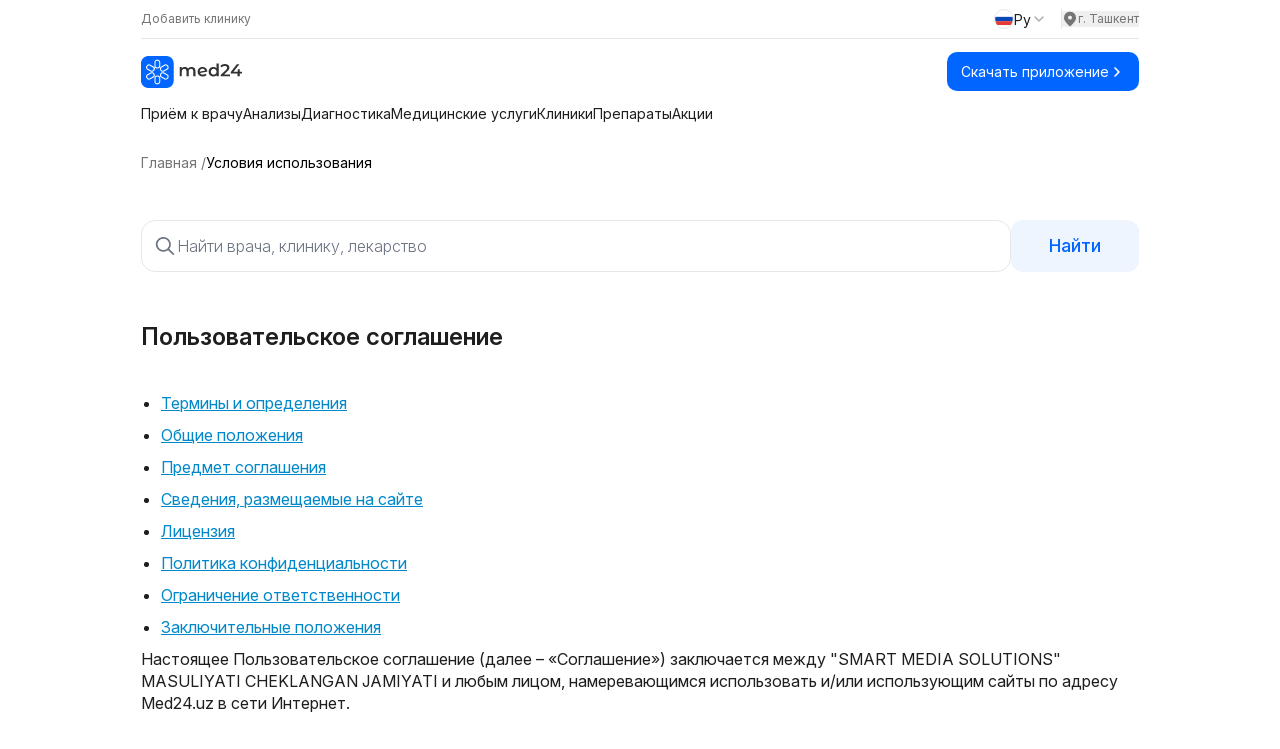

--- FILE ---
content_type: text/html;charset=utf-8
request_url: https://med24.uz/terms
body_size: 39726
content:
<!DOCTYPE html><html  lang="ru" data-capo=""><head><meta charset="utf-8">
<meta name="viewport" content="width=device-width, initial-scale=1">
<title>Пользовательское соглашение</title>
<link rel="preconnect" href="https://fonts.googleapis.com">
<script src="https://yandex.ru/ads/system/context.js" async></script>
<style>@import url("https://fonts.googleapis.com/css2?family=Inter:ital,opsz,wght@0,14..32,100..900;1,14..32,100..900&display=swap");*,:after,:before{--tw-border-spacing-x:0;--tw-border-spacing-y:0;--tw-translate-x:0;--tw-translate-y:0;--tw-rotate:0;--tw-skew-x:0;--tw-skew-y:0;--tw-scale-x:1;--tw-scale-y:1;--tw-pan-x: ;--tw-pan-y: ;--tw-pinch-zoom: ;--tw-scroll-snap-strictness:proximity;--tw-gradient-from-position: ;--tw-gradient-via-position: ;--tw-gradient-to-position: ;--tw-ordinal: ;--tw-slashed-zero: ;--tw-numeric-figure: ;--tw-numeric-spacing: ;--tw-numeric-fraction: ;--tw-ring-inset: ;--tw-ring-offset-width:0px;--tw-ring-offset-color:#fff;--tw-ring-color:rgba(59,130,246,.5);--tw-ring-offset-shadow:0 0 #0000;--tw-ring-shadow:0 0 #0000;--tw-shadow:0 0 #0000;--tw-shadow-colored:0 0 #0000;--tw-blur: ;--tw-brightness: ;--tw-contrast: ;--tw-grayscale: ;--tw-hue-rotate: ;--tw-invert: ;--tw-saturate: ;--tw-sepia: ;--tw-drop-shadow: ;--tw-backdrop-blur: ;--tw-backdrop-brightness: ;--tw-backdrop-contrast: ;--tw-backdrop-grayscale: ;--tw-backdrop-hue-rotate: ;--tw-backdrop-invert: ;--tw-backdrop-opacity: ;--tw-backdrop-saturate: ;--tw-backdrop-sepia: ;--tw-contain-size: ;--tw-contain-layout: ;--tw-contain-paint: ;--tw-contain-style: }::backdrop{--tw-border-spacing-x:0;--tw-border-spacing-y:0;--tw-translate-x:0;--tw-translate-y:0;--tw-rotate:0;--tw-skew-x:0;--tw-skew-y:0;--tw-scale-x:1;--tw-scale-y:1;--tw-pan-x: ;--tw-pan-y: ;--tw-pinch-zoom: ;--tw-scroll-snap-strictness:proximity;--tw-gradient-from-position: ;--tw-gradient-via-position: ;--tw-gradient-to-position: ;--tw-ordinal: ;--tw-slashed-zero: ;--tw-numeric-figure: ;--tw-numeric-spacing: ;--tw-numeric-fraction: ;--tw-ring-inset: ;--tw-ring-offset-width:0px;--tw-ring-offset-color:#fff;--tw-ring-color:rgba(59,130,246,.5);--tw-ring-offset-shadow:0 0 #0000;--tw-ring-shadow:0 0 #0000;--tw-shadow:0 0 #0000;--tw-shadow-colored:0 0 #0000;--tw-blur: ;--tw-brightness: ;--tw-contrast: ;--tw-grayscale: ;--tw-hue-rotate: ;--tw-invert: ;--tw-saturate: ;--tw-sepia: ;--tw-drop-shadow: ;--tw-backdrop-blur: ;--tw-backdrop-brightness: ;--tw-backdrop-contrast: ;--tw-backdrop-grayscale: ;--tw-backdrop-hue-rotate: ;--tw-backdrop-invert: ;--tw-backdrop-opacity: ;--tw-backdrop-saturate: ;--tw-backdrop-sepia: ;--tw-contain-size: ;--tw-contain-layout: ;--tw-contain-paint: ;--tw-contain-style: }
/*! tailwindcss v3.4.14 | MIT License | https://tailwindcss.com*/*,:after,:before{border:0 solid #e5e7eb;box-sizing:border-box}:after,:before{--tw-content:""}:host,html{line-height:1.5;-webkit-text-size-adjust:100%;font-family:Inter,sans-serif;font-feature-settings:normal;font-variation-settings:normal;-moz-tab-size:4;-o-tab-size:4;tab-size:4;-webkit-tap-highlight-color:transparent}body{line-height:inherit;margin:0}hr{border-top-width:1px;color:inherit;height:0}abbr:where([title]){-webkit-text-decoration:underline dotted;text-decoration:underline dotted}h1,h2,h3,h4,h5,h6{font-size:inherit;font-weight:inherit}a{color:inherit;text-decoration:inherit}b,strong{font-weight:bolder}code,kbd,pre,samp{font-family:ui-monospace,SFMono-Regular,Menlo,Monaco,Consolas,Liberation Mono,Courier New,monospace;font-feature-settings:normal;font-size:1em;font-variation-settings:normal}small{font-size:80%}sub,sup{font-size:75%;line-height:0;position:relative;vertical-align:baseline}sub{bottom:-.25em}sup{top:-.5em}table{border-collapse:collapse;border-color:inherit;text-indent:0}button,input,optgroup,select,textarea{color:inherit;font-family:inherit;font-feature-settings:inherit;font-size:100%;font-variation-settings:inherit;font-weight:inherit;letter-spacing:inherit;line-height:inherit;margin:0;padding:0}button,select{text-transform:none}button,input:where([type=button]),input:where([type=reset]),input:where([type=submit]){-webkit-appearance:button;background-color:transparent;background-image:none}:-moz-focusring{outline:auto}:-moz-ui-invalid{box-shadow:none}progress{vertical-align:baseline}::-webkit-inner-spin-button,::-webkit-outer-spin-button{height:auto}[type=search]{-webkit-appearance:textfield;outline-offset:-2px}::-webkit-search-decoration{-webkit-appearance:none}::-webkit-file-upload-button{-webkit-appearance:button;font:inherit}summary{display:list-item}blockquote,dd,dl,figure,h1,h2,h3,h4,h5,h6,hr,p,pre{margin:0}fieldset{margin:0}fieldset,legend{padding:0}menu,ol,ul{list-style:none;margin:0;padding:0}dialog{padding:0}textarea{resize:vertical}input::-moz-placeholder,textarea::-moz-placeholder{color:#9ca3af;opacity:1}input::placeholder,textarea::placeholder{color:#9ca3af;opacity:1}[role=button],button{cursor:pointer}:disabled{cursor:default}audio,canvas,embed,iframe,img,object,svg,video{display:block;vertical-align:middle}img,video{height:auto;max-width:100%}[hidden]:where(:not([hidden=until-found])){display:none}.container{width:100%}@media (min-width:640px){.container{max-width:640px}}@media (min-width:768px){.container{max-width:768px}}@media (min-width:1024px){.container{max-width:1024px}}@media (min-width:1280px){.container{max-width:1280px}}@media (min-width:1536px){.container{max-width:1536px}}.prose{color:var(--tw-prose-body);max-width:65ch}.prose :where(p):not(:where([class~=not-prose],[class~=not-prose] *)){margin-bottom:1.25em;margin-top:1.25em}.prose :where([class~=lead]):not(:where([class~=not-prose],[class~=not-prose] *)){color:var(--tw-prose-lead);font-size:1.25em;line-height:1.6;margin-bottom:1.2em;margin-top:1.2em}.prose :where(a):not(:where([class~=not-prose],[class~=not-prose] *)){color:var(--tw-prose-links);font-weight:500;text-decoration:underline}.prose :where(strong):not(:where([class~=not-prose],[class~=not-prose] *)){color:var(--tw-prose-bold);font-weight:600}.prose :where(a strong):not(:where([class~=not-prose],[class~=not-prose] *)){color:inherit}.prose :where(blockquote strong):not(:where([class~=not-prose],[class~=not-prose] *)){color:inherit}.prose :where(thead th strong):not(:where([class~=not-prose],[class~=not-prose] *)){color:inherit}.prose :where(ol):not(:where([class~=not-prose],[class~=not-prose] *)){list-style-type:decimal;margin-bottom:1.25em;margin-top:1.25em;padding-inline-start:1.625em}.prose :where(ol[type=A]):not(:where([class~=not-prose],[class~=not-prose] *)){list-style-type:upper-alpha}.prose :where(ol[type=a]):not(:where([class~=not-prose],[class~=not-prose] *)){list-style-type:lower-alpha}.prose :where(ol[type=A s]):not(:where([class~=not-prose],[class~=not-prose] *)){list-style-type:upper-alpha}.prose :where(ol[type=a s]):not(:where([class~=not-prose],[class~=not-prose] *)){list-style-type:lower-alpha}.prose :where(ol[type=I]):not(:where([class~=not-prose],[class~=not-prose] *)){list-style-type:upper-roman}.prose :where(ol[type=i]):not(:where([class~=not-prose],[class~=not-prose] *)){list-style-type:lower-roman}.prose :where(ol[type=I s]):not(:where([class~=not-prose],[class~=not-prose] *)){list-style-type:upper-roman}.prose :where(ol[type=i s]):not(:where([class~=not-prose],[class~=not-prose] *)){list-style-type:lower-roman}.prose :where(ol[type="1"]):not(:where([class~=not-prose],[class~=not-prose] *)){list-style-type:decimal}.prose :where(ul):not(:where([class~=not-prose],[class~=not-prose] *)){list-style-type:disc;margin-bottom:1.25em;margin-top:1.25em;padding-inline-start:1.625em}.prose :where(ol>li):not(:where([class~=not-prose],[class~=not-prose] *))::marker{color:var(--tw-prose-counters);font-weight:400}.prose :where(ul>li):not(:where([class~=not-prose],[class~=not-prose] *))::marker{color:var(--tw-prose-bullets)}.prose :where(dt):not(:where([class~=not-prose],[class~=not-prose] *)){color:var(--tw-prose-headings);font-weight:600;margin-top:1.25em}.prose :where(hr):not(:where([class~=not-prose],[class~=not-prose] *)){border-color:var(--tw-prose-hr);border-top-width:1px;margin-bottom:3em;margin-top:3em}.prose :where(blockquote):not(:where([class~=not-prose],[class~=not-prose] *)){border-inline-start-color:var(--tw-prose-quote-borders);border-inline-start-width:.25rem;color:var(--tw-prose-quotes);font-style:italic;font-weight:500;margin-bottom:1.6em;margin-top:1.6em;padding-inline-start:1em;quotes:"\201C""\201D""\2018""\2019"}.prose :where(blockquote p:first-of-type):not(:where([class~=not-prose],[class~=not-prose] *)):before{content:open-quote}.prose :where(blockquote p:last-of-type):not(:where([class~=not-prose],[class~=not-prose] *)):after{content:close-quote}.prose :where(h1):not(:where([class~=not-prose],[class~=not-prose] *)){color:var(--tw-prose-headings);font-size:2.25em;font-weight:800;line-height:1.1111111;margin-bottom:.8888889em;margin-top:0}.prose :where(h1 strong):not(:where([class~=not-prose],[class~=not-prose] *)){color:inherit;font-weight:900}.prose :where(h2):not(:where([class~=not-prose],[class~=not-prose] *)){color:var(--tw-prose-headings);font-size:1.5em;font-weight:700;line-height:1.3333333;margin-bottom:1em;margin-top:2em}.prose :where(h2 strong):not(:where([class~=not-prose],[class~=not-prose] *)){color:inherit;font-weight:800}.prose :where(h3):not(:where([class~=not-prose],[class~=not-prose] *)){color:var(--tw-prose-headings);font-size:1.25em;font-weight:600;line-height:1.6;margin-bottom:.6em;margin-top:1.6em}.prose :where(h3 strong):not(:where([class~=not-prose],[class~=not-prose] *)){color:inherit;font-weight:700}.prose :where(h4):not(:where([class~=not-prose],[class~=not-prose] *)){color:var(--tw-prose-headings);font-weight:600;line-height:1.5;margin-bottom:.5em;margin-top:1.5em}.prose :where(h4 strong):not(:where([class~=not-prose],[class~=not-prose] *)){color:inherit;font-weight:700}.prose :where(img):not(:where([class~=not-prose],[class~=not-prose] *)){margin-bottom:2em;margin-top:2em}.prose :where(picture):not(:where([class~=not-prose],[class~=not-prose] *)){display:block;margin-bottom:2em;margin-top:2em}.prose :where(video):not(:where([class~=not-prose],[class~=not-prose] *)){margin-bottom:2em;margin-top:2em}.prose :where(kbd):not(:where([class~=not-prose],[class~=not-prose] *)){border-radius:.3125rem;box-shadow:0 0 0 1px rgb(var(--tw-prose-kbd-shadows)/10%),0 3px 0 rgb(var(--tw-prose-kbd-shadows)/10%);color:var(--tw-prose-kbd);font-family:inherit;font-size:.875em;font-weight:500;padding-inline-end:.375em;padding-bottom:.1875em;padding-top:.1875em;padding-inline-start:.375em}.prose :where(code):not(:where([class~=not-prose],[class~=not-prose] *)){color:var(--tw-prose-code);font-size:.875em;font-weight:600}.prose :where(code):not(:where([class~=not-prose],[class~=not-prose] *)):before{content:"`"}.prose :where(code):not(:where([class~=not-prose],[class~=not-prose] *)):after{content:"`"}.prose :where(a code):not(:where([class~=not-prose],[class~=not-prose] *)){color:inherit}.prose :where(h1 code):not(:where([class~=not-prose],[class~=not-prose] *)){color:inherit}.prose :where(h2 code):not(:where([class~=not-prose],[class~=not-prose] *)){color:inherit;font-size:.875em}.prose :where(h3 code):not(:where([class~=not-prose],[class~=not-prose] *)){color:inherit;font-size:.9em}.prose :where(h4 code):not(:where([class~=not-prose],[class~=not-prose] *)){color:inherit}.prose :where(blockquote code):not(:where([class~=not-prose],[class~=not-prose] *)){color:inherit}.prose :where(thead th code):not(:where([class~=not-prose],[class~=not-prose] *)){color:inherit}.prose :where(pre):not(:where([class~=not-prose],[class~=not-prose] *)){background-color:var(--tw-prose-pre-bg);border-radius:.375rem;color:var(--tw-prose-pre-code);font-size:.875em;font-weight:400;line-height:1.7142857;margin-bottom:1.7142857em;margin-top:1.7142857em;overflow-x:auto;padding-inline-end:1.1428571em;padding-bottom:.8571429em;padding-top:.8571429em;padding-inline-start:1.1428571em}.prose :where(pre code):not(:where([class~=not-prose],[class~=not-prose] *)){background-color:transparent;border-radius:0;border-width:0;color:inherit;font-family:inherit;font-size:inherit;font-weight:inherit;line-height:inherit;padding:0}.prose :where(pre code):not(:where([class~=not-prose],[class~=not-prose] *)):before{content:none}.prose :where(pre code):not(:where([class~=not-prose],[class~=not-prose] *)):after{content:none}.prose :where(table):not(:where([class~=not-prose],[class~=not-prose] *)){font-size:.875em;line-height:1.7142857;margin-bottom:2em;margin-top:2em;table-layout:auto;width:100%}.prose :where(thead):not(:where([class~=not-prose],[class~=not-prose] *)){border-bottom-color:var(--tw-prose-th-borders);border-bottom-width:1px}.prose :where(thead th):not(:where([class~=not-prose],[class~=not-prose] *)){color:var(--tw-prose-headings);font-weight:600;padding-inline-end:.5714286em;padding-bottom:.5714286em;padding-inline-start:.5714286em;vertical-align:bottom}.prose :where(tbody tr):not(:where([class~=not-prose],[class~=not-prose] *)){border-bottom-color:var(--tw-prose-td-borders);border-bottom-width:1px}.prose :where(tbody tr:last-child):not(:where([class~=not-prose],[class~=not-prose] *)){border-bottom-width:0}.prose :where(tbody td):not(:where([class~=not-prose],[class~=not-prose] *)){vertical-align:baseline}.prose :where(tfoot):not(:where([class~=not-prose],[class~=not-prose] *)){border-top-color:var(--tw-prose-th-borders);border-top-width:1px}.prose :where(tfoot td):not(:where([class~=not-prose],[class~=not-prose] *)){vertical-align:top}.prose :where(th,td):not(:where([class~=not-prose],[class~=not-prose] *)){text-align:start}.prose :where(figure>*):not(:where([class~=not-prose],[class~=not-prose] *)){margin-bottom:0;margin-top:0}.prose :where(figcaption):not(:where([class~=not-prose],[class~=not-prose] *)){color:var(--tw-prose-captions);font-size:.875em;line-height:1.4285714;margin-top:.8571429em}.prose{--tw-prose-body:#374151;--tw-prose-headings:#111827;--tw-prose-lead:#4b5563;--tw-prose-links:#111827;--tw-prose-bold:#111827;--tw-prose-counters:#6b7280;--tw-prose-bullets:#d1d5db;--tw-prose-hr:#e5e7eb;--tw-prose-quotes:#111827;--tw-prose-quote-borders:#e5e7eb;--tw-prose-captions:#6b7280;--tw-prose-kbd:#111827;--tw-prose-kbd-shadows:17 24 39;--tw-prose-code:#111827;--tw-prose-pre-code:#e5e7eb;--tw-prose-pre-bg:#1f2937;--tw-prose-th-borders:#d1d5db;--tw-prose-td-borders:#e5e7eb;--tw-prose-invert-body:#d1d5db;--tw-prose-invert-headings:#fff;--tw-prose-invert-lead:#9ca3af;--tw-prose-invert-links:#fff;--tw-prose-invert-bold:#fff;--tw-prose-invert-counters:#9ca3af;--tw-prose-invert-bullets:#4b5563;--tw-prose-invert-hr:#374151;--tw-prose-invert-quotes:#f3f4f6;--tw-prose-invert-quote-borders:#374151;--tw-prose-invert-captions:#9ca3af;--tw-prose-invert-kbd:#fff;--tw-prose-invert-kbd-shadows:255 255 255;--tw-prose-invert-code:#fff;--tw-prose-invert-pre-code:#d1d5db;--tw-prose-invert-pre-bg:rgba(0,0,0,.5);--tw-prose-invert-th-borders:#4b5563;--tw-prose-invert-td-borders:#374151;font-size:1rem;line-height:1.75}.prose :where(picture>img):not(:where([class~=not-prose],[class~=not-prose] *)){margin-bottom:0;margin-top:0}.prose :where(li):not(:where([class~=not-prose],[class~=not-prose] *)){margin-bottom:.5em;margin-top:.5em}.prose :where(ol>li):not(:where([class~=not-prose],[class~=not-prose] *)){padding-inline-start:.375em}.prose :where(ul>li):not(:where([class~=not-prose],[class~=not-prose] *)){padding-inline-start:.375em}.prose :where(.prose>ul>li p):not(:where([class~=not-prose],[class~=not-prose] *)){margin-bottom:.75em;margin-top:.75em}.prose :where(.prose>ul>li>p:first-child):not(:where([class~=not-prose],[class~=not-prose] *)){margin-top:1.25em}.prose :where(.prose>ul>li>p:last-child):not(:where([class~=not-prose],[class~=not-prose] *)){margin-bottom:1.25em}.prose :where(.prose>ol>li>p:first-child):not(:where([class~=not-prose],[class~=not-prose] *)){margin-top:1.25em}.prose :where(.prose>ol>li>p:last-child):not(:where([class~=not-prose],[class~=not-prose] *)){margin-bottom:1.25em}.prose :where(ul ul,ul ol,ol ul,ol ol):not(:where([class~=not-prose],[class~=not-prose] *)){margin-bottom:.75em;margin-top:.75em}.prose :where(dl):not(:where([class~=not-prose],[class~=not-prose] *)){margin-bottom:1.25em;margin-top:1.25em}.prose :where(dd):not(:where([class~=not-prose],[class~=not-prose] *)){margin-top:.5em;padding-inline-start:1.625em}.prose :where(hr+*):not(:where([class~=not-prose],[class~=not-prose] *)){margin-top:0}.prose :where(h2+*):not(:where([class~=not-prose],[class~=not-prose] *)){margin-top:0}.prose :where(h3+*):not(:where([class~=not-prose],[class~=not-prose] *)){margin-top:0}.prose :where(h4+*):not(:where([class~=not-prose],[class~=not-prose] *)){margin-top:0}.prose :where(thead th:first-child):not(:where([class~=not-prose],[class~=not-prose] *)){padding-inline-start:0}.prose :where(thead th:last-child):not(:where([class~=not-prose],[class~=not-prose] *)){padding-inline-end:0}.prose :where(tbody td,tfoot td):not(:where([class~=not-prose],[class~=not-prose] *)){padding-inline-end:.5714286em;padding-bottom:.5714286em;padding-top:.5714286em;padding-inline-start:.5714286em}.prose :where(tbody td:first-child,tfoot td:first-child):not(:where([class~=not-prose],[class~=not-prose] *)){padding-inline-start:0}.prose :where(tbody td:last-child,tfoot td:last-child):not(:where([class~=not-prose],[class~=not-prose] *)){padding-inline-end:0}.prose :where(figure):not(:where([class~=not-prose],[class~=not-prose] *)){margin-bottom:2em;margin-top:2em}.prose :where(.prose>:first-child):not(:where([class~=not-prose],[class~=not-prose] *)){margin-top:0}.prose :where(.prose>:last-child):not(:where([class~=not-prose],[class~=not-prose] *)){margin-bottom:0}.visible{visibility:visible}.invisible{visibility:hidden}.collapse{visibility:collapse}.fixed{position:fixed}.absolute{position:absolute}.relative{position:relative}.sticky{position:sticky}.inset-0{inset:0}.bottom-0{bottom:0}.bottom-\[-10\%\]{bottom:-10%}.bottom-\[-10px\]{bottom:-10px}.bottom-\[-1px\]{bottom:-1px}.bottom-\[-20px\]{bottom:-20px}.bottom-\[-25px\]{bottom:-25px}.bottom-\[-5\%\]{bottom:-5%}.bottom-\[14px\]{bottom:14px}.bottom-full{bottom:100%}.left-0{left:0}.left-1\/2{left:50%}.left-1\/3{left:33.333333%}.left-12{left:3rem}.left-3{left:.75rem}.left-3\.5{left:.875rem}.left-5{left:1.25rem}.left-\[20px\]{left:20px}.right-0{right:0}.right-12{right:3rem}.right-3{right:.75rem}.right-3\.5{right:.875rem}.right-4{right:1rem}.right-6{right:1.5rem}.right-7{right:1.75rem}.right-\[-10px\]{right:-10px}.right-\[-20px\]{right:-20px}.right-\[-25px\]{right:-25px}.right-\[-3\%\]{right:-3%}.right-\[-33px\]{right:-33px}.right-\[-5\%\]{right:-5%}.right-\[-60px\]{right:-60px}.right-\[10px\]{right:10px}.right-\[20px\]{right:20px}.top-0{top:0}.top-1{top:.25rem}.top-1\/2{top:50%}.top-12{top:3rem}.top-14{top:3.5rem}.top-2{top:.5rem}.top-3{top:.75rem}.top-3\.5{top:.875rem}.top-4{top:1rem}.top-5{top:1.25rem}.top-8{top:2rem}.top-\[-15px\]{top:-15px}.top-\[-25px\]{top:-25px}.top-\[0\]{top:0}.top-\[10px\]{top:10px}.top-\[20px\]{top:20px}.top-\[40\%\]{top:40%}.top-\[55px\]{top:55px}.top-full{top:100%}.z-0{z-index:0}.z-10{z-index:10}.z-20{z-index:20}.z-50{z-index:50}.z-\[-1\]{z-index:-1}.z-\[0\]{z-index:0}.z-\[10000\]{z-index:10000}.z-\[1000\]{z-index:1000}.z-\[100\]{z-index:100}.z-\[101\]{z-index:101}.z-\[1\]{z-index:1}.z-\[60\]{z-index:60}.z-\[99999\]{z-index:99999}.order-1{order:1}.order-2{order:2}.col-span-2{grid-column:span 2/span 2}.col-span-full{grid-column:1/-1}.col-start-3{grid-column-start:3}.col-start-4{grid-column-start:4}.row-start-2{grid-row-start:2}.m-auto{margin:auto}.mx-4{margin-left:1rem;margin-right:1rem}.mx-\[12px\]{margin-left:12px;margin-right:12px}.mx-\[2px\]{margin-left:2px;margin-right:2px}.mx-auto{margin-left:auto;margin-right:auto}.my-0{margin-bottom:0;margin-top:0}.my-1\.5{margin-bottom:.375rem;margin-top:.375rem}.my-10{margin-bottom:2.5rem;margin-top:2.5rem}.my-12{margin-bottom:3rem;margin-top:3rem}.my-2{margin-bottom:.5rem;margin-top:.5rem}.my-4{margin-bottom:1rem;margin-top:1rem}.my-6{margin-bottom:1.5rem;margin-top:1.5rem}.my-\[0px\]{margin-bottom:0;margin-top:0}.my-\[10px\]{margin-bottom:10px;margin-top:10px}.my-\[11px\]{margin-bottom:11px;margin-top:11px}.my-\[12px\]{margin-bottom:12px;margin-top:12px}.my-\[13px\]{margin-bottom:13px;margin-top:13px}.my-\[14px\]{margin-bottom:14px;margin-top:14px}.my-\[15px\]{margin-bottom:15px;margin-top:15px}.my-\[16px\]{margin-bottom:16px;margin-top:16px}.my-\[18px\]{margin-bottom:18px;margin-top:18px}.my-\[20px\]{margin-bottom:20px;margin-top:20px}.my-\[22px\]{margin-bottom:22px;margin-top:22px}.my-\[24px\]{margin-bottom:24px;margin-top:24px}.my-\[40px\]{margin-bottom:40px;margin-top:40px}.my-\[50px\]{margin-bottom:50px;margin-top:50px}.my-\[60px\]{margin-bottom:60px;margin-top:60px}.my-\[9px\]{margin-bottom:9px;margin-top:9px}.mb-0\.5{margin-bottom:.125rem}.mb-1{margin-bottom:.25rem}.mb-10{margin-bottom:2.5rem}.mb-12{margin-bottom:3rem}.mb-2{margin-bottom:.5rem}.mb-24{margin-bottom:6rem}.mb-3{margin-bottom:.75rem}.mb-4{margin-bottom:1rem}.mb-5{margin-bottom:1.25rem}.mb-6{margin-bottom:1.5rem}.mb-\[10px\]{margin-bottom:10px}.mb-\[12px\]{margin-bottom:12px}.mb-\[14px\]{margin-bottom:14px}.mb-\[150px\]{margin-bottom:150px}.mb-\[15px\]{margin-bottom:15px}.mb-\[16px\]{margin-bottom:16px}.mb-\[18px\]{margin-bottom:18px}.mb-\[19px\]{margin-bottom:19px}.mb-\[20px\]{margin-bottom:20px}.mb-\[22px\]{margin-bottom:22px}.mb-\[23px\]{margin-bottom:23px}.mb-\[24px\]{margin-bottom:24px}.mb-\[25px\]{margin-bottom:25px}.mb-\[26px\]{margin-bottom:26px}.mb-\[27px\]{margin-bottom:27px}.mb-\[28px\]{margin-bottom:28px}.mb-\[30px\]{margin-bottom:30px}.mb-\[34px\]{margin-bottom:34px}.mb-\[36px\]{margin-bottom:36px}.mb-\[38px\]{margin-bottom:38px}.mb-\[40px\]{margin-bottom:40px}.mb-\[44px\]{margin-bottom:44px}.mb-\[45px\]{margin-bottom:45px}.mb-\[47px\]{margin-bottom:47px}.mb-\[4px\]{margin-bottom:4px}.mb-\[50px\]{margin-bottom:50px}.mb-\[51px\]{margin-bottom:51px}.mb-\[5px\]{margin-bottom:5px}.mb-\[60px\]{margin-bottom:60px}.mb-\[66px\]{margin-bottom:66px}.mb-\[6px\]{margin-bottom:6px}.mb-\[70px\]{margin-bottom:70px}.mb-\[80px\]{margin-bottom:80px}.mb-\[8px\]{margin-bottom:8px}.mb-\[9px\]{margin-bottom:9px}.ml-1{margin-left:.25rem}.ml-2{margin-left:.5rem}.ml-3{margin-left:.75rem}.ml-6{margin-left:1.5rem}.ml-\[10px\]{margin-left:10px}.ml-\[12px\]{margin-left:12px}.ml-\[15px\]{margin-left:15px}.ml-\[46px\]{margin-left:46px}.ml-auto{margin-left:auto}.mr-1{margin-right:.25rem}.mr-2{margin-right:.5rem}.mr-\[12px\]{margin-right:12px}.mt-0\.5{margin-top:.125rem}.mt-1{margin-top:.25rem}.mt-1\.5{margin-top:.375rem}.mt-10{margin-top:2.5rem}.mt-12{margin-top:3rem}.mt-2{margin-top:.5rem}.mt-3{margin-top:.75rem}.mt-4{margin-top:1rem}.mt-5{margin-top:1.25rem}.mt-6{margin-top:1.5rem}.mt-8{margin-top:2rem}.mt-\[0\]{margin-top:0}.mt-\[10px\]{margin-top:10px}.mt-\[12px\]{margin-top:12px}.mt-\[14px\]{margin-top:14px}.mt-\[15px\]{margin-top:15px}.mt-\[16px\]{margin-top:16px}.mt-\[18px\]{margin-top:18px}.mt-\[19px\]{margin-top:19px}.mt-\[20px\]{margin-top:20px}.mt-\[22px\]{margin-top:22px}.mt-\[24px\]{margin-top:24px}.mt-\[25px\]{margin-top:25px}.mt-\[26px\]{margin-top:26px}.mt-\[28px\]{margin-top:28px}.mt-\[2px\]{margin-top:2px}.mt-\[30px\]{margin-top:30px}.mt-\[35px\]{margin-top:35px}.mt-\[40px\]{margin-top:40px}.mt-\[48px\]{margin-top:48px}.mt-\[4px\]{margin-top:4px}.mt-\[50px\]{margin-top:50px}.mt-\[51px\]{margin-top:51px}.mt-\[5px\]{margin-top:5px}.mt-\[60px\]{margin-top:60px}.mt-\[6px\]{margin-top:6px}.mt-\[78px\]{margin-top:78px}.mt-\[80px\]{margin-top:80px}.mt-\[8px\]{margin-top:8px}.mt-\[90px\]{margin-top:90px}.mt-auto{margin-top:auto}.line-clamp-1{-webkit-line-clamp:1}.line-clamp-1,.line-clamp-2{display:-webkit-box;overflow:hidden;-webkit-box-orient:vertical}.line-clamp-2{-webkit-line-clamp:2}.line-clamp-3{-webkit-line-clamp:3}.line-clamp-3,.line-clamp-4{display:-webkit-box;overflow:hidden;-webkit-box-orient:vertical}.line-clamp-4{-webkit-line-clamp:4}.block{display:block}.inline-block{display:inline-block}.flex{display:flex}.grid{display:grid}.hidden{display:none}.aspect-\[1\/1\]{aspect-ratio:1/1}.h-0{height:0}.h-1{height:.25rem}.h-10{height:2.5rem}.h-2{height:.5rem}.h-32{height:8rem}.h-4{height:1rem}.h-5{height:1.25rem}.h-6{height:1.5rem}.h-7{height:1.75rem}.h-8{height:2rem}.h-\[100\%\]{height:100%}.h-\[100px\]{height:100px}.h-\[112px\]{height:112px}.h-\[120px\]{height:120px}.h-\[12px\]{height:12px}.h-\[135px\]{height:135px}.h-\[140px\]{height:140px}.h-\[14px\]{height:14px}.h-\[150px\]{height:150px}.h-\[156px\]{height:156px}.h-\[15px\]{height:15px}.h-\[162px\]{height:162px}.h-\[164px\]{height:164px}.h-\[16px\]{height:16px}.h-\[170px\]{height:170px}.h-\[180px\]{height:180px}.h-\[18px\]{height:18px}.h-\[190px\]{height:190px}.h-\[196px\]{height:196px}.h-\[1px\]{height:1px}.h-\[200px\]{height:200px}.h-\[20px\]{height:20px}.h-\[226px\]{height:226px}.h-\[24px\]{height:24px}.h-\[251px\]{height:251px}.h-\[25px\]{height:25px}.h-\[28px\]{height:28px}.h-\[2px\]{height:2px}.h-\[300px\]{height:300px}.h-\[30px\]{height:30px}.h-\[310px\]{height:310px}.h-\[32px\]{height:32px}.h-\[34px\]{height:34px}.h-\[350px\]{height:350px}.h-\[35px\]{height:35px}.h-\[36px\]{height:36px}.h-\[40px\]{height:40px}.h-\[42px\]{height:42px}.h-\[50px\]{height:50px}.h-\[54px\]{height:54px}.h-\[60px\]{height:60px}.h-\[70px\]{height:70px}.h-\[72px\]{height:72px}.h-\[73px\]{height:73px}.h-\[74px\]{height:74px}.h-\[75px\]{height:75px}.h-\[80px\]{height:80px}.h-\[84vh\]{height:84vh}.h-\[85vh\]{height:85vh}.h-full{height:100%}.max-h-\[112px\]{max-height:112px}.max-h-\[120px\]{max-height:120px}.max-h-\[151px\]{max-height:151px}.max-h-\[155px\]{max-height:155px}.max-h-\[157px\]{max-height:157px}.max-h-\[170px\]{max-height:170px}.max-h-\[191px\]{max-height:191px}.max-h-\[226px\]{max-height:226px}.max-h-\[227px\]{max-height:227px}.max-h-\[246px\]{max-height:246px}.max-h-\[250px\]{max-height:250px}.max-h-\[251px\]{max-height:251px}.max-h-\[350px\]{max-height:350px}.max-h-\[35px\]{max-height:35px}.max-h-\[40px\]{max-height:40px}.max-h-\[415px\]{max-height:415px}.max-h-\[41px\]{max-height:41px}.max-h-\[50px\]{max-height:50px}.max-h-\[51px\]{max-height:51px}.max-h-\[56px\]{max-height:56px}.max-h-\[64px\]{max-height:64px}.max-h-\[72px\]{max-height:72px}.max-h-\[80vh\]{max-height:80vh}.max-h-\[81px\]{max-height:81px}.max-h-\[82px\]{max-height:82px}.max-h-\[calc\(100vh-280px\)\]{max-height:calc(100vh - 280px)}.min-h-\[111px\]{min-height:111px}.min-h-\[115px\]{min-height:115px}.min-h-\[150px\]{min-height:150px}.min-h-\[190px\]{min-height:190px}.min-h-\[1px\]{min-height:1px}.min-h-\[225px\]{min-height:225px}.min-h-\[226px\]{min-height:226px}.min-h-\[240px\]{min-height:240px}.min-h-\[250px\]{min-height:250px}.min-h-\[300px\]{min-height:300px}.min-h-\[34px\]{min-height:34px}.min-h-\[39px\]{min-height:39px}.min-h-\[400px\]{min-height:400px}.min-h-\[40px\]{min-height:40px}.min-h-\[414px\]{min-height:414px}.min-h-\[48px\]{min-height:48px}.min-h-\[50px\]{min-height:50px}.min-h-\[56px\]{min-height:56px}.min-h-\[800px\]{min-height:800px}.min-h-\[80px\]{min-height:80px}.min-h-screen{min-height:100vh}.\!w-\[240px\]{width:240px!important}.w-1\/2{width:50%}.w-1\/3{width:33.333333%}.w-2{width:.5rem}.w-2\/3{width:66.666667%}.w-3\/4{width:75%}.w-3\/5{width:60%}.w-32{width:8rem}.w-4{width:1rem}.w-5{width:1.25rem}.w-6{width:1.5rem}.w-7{width:1.75rem}.w-8{width:2rem}.w-\[100\%\]{width:100%}.w-\[100px\]{width:100px}.w-\[120px\]{width:120px}.w-\[12px\]{width:12px}.w-\[14px\]{width:14px}.w-\[150px\]{width:150px}.w-\[15px\]{width:15px}.w-\[160px\]{width:160px}.w-\[162px\]{width:162px}.w-\[164px\]{width:164px}.w-\[16px\]{width:16px}.w-\[18px\]{width:18px}.w-\[20px\]{width:20px}.w-\[240px\]{width:240px}.w-\[24px\]{width:24px}.w-\[250px\]{width:250px}.w-\[25px\]{width:25px}.w-\[30\%\]{width:30%}.w-\[30px\]{width:30px}.w-\[32px\]{width:32px}.w-\[340px\]{width:340px}.w-\[34px\]{width:34px}.w-\[35\%\]{width:35%}.w-\[35px\]{width:35px}.w-\[361px\]{width:361px}.w-\[36px\]{width:36px}.w-\[401px\]{width:401px}.w-\[40px\]{width:40px}.w-\[42px\]{width:42px}.w-\[50px\]{width:50px}.w-\[54px\]{width:54px}.w-\[60px\]{width:60px}.w-\[634px\]{width:634px}.w-\[65\%\]{width:65%}.w-\[70\%\]{width:70%}.w-\[70px\]{width:70px}.w-\[72px\]{width:72px}.w-\[73px\]{width:73px}.w-\[75px\]{width:75px}.w-\[80\%\]{width:80%}.w-\[80px\]{width:80px}.w-\[90\%\]{width:90%}.w-\[90px\]{width:90px}.w-fit{width:-moz-fit-content;width:fit-content}.w-full{width:100%}.w-max{width:-moz-max-content;width:max-content}.w-screen{width:100vw}.min-w-0{min-width:0}.min-w-\[100px\]{min-width:100px}.min-w-\[121px\]{min-width:121px}.min-w-\[129px\]{min-width:129px}.min-w-\[150px\]{min-width:150px}.min-w-\[162px\]{min-width:162px}.min-w-\[170px\]{min-width:170px}.min-w-\[199px\]{min-width:199px}.min-w-\[220px\]{min-width:220px}.min-w-\[240px\]{min-width:240px}.min-w-\[250px\]{min-width:250px}.min-w-\[300px\]{min-width:300px}.min-w-\[320px\]{min-width:320px}.min-w-\[333px\]{min-width:333px}.min-w-\[338px\]{min-width:338px}.min-w-\[339px\]{min-width:339px}.min-w-\[34px\]{min-width:34px}.min-w-\[39px\]{min-width:39px}.min-w-\[40px\]{min-width:40px}.min-w-\[50px\]{min-width:50px}.min-w-\[56px\]{min-width:56px}.min-w-\[70px\]{min-width:70px}.min-w-\[72px\]{min-width:72px}.min-w-\[74px\]{min-width:74px}.min-w-full{min-width:100%}.max-w-\[100\%\]{max-width:100%}.max-w-\[122px\]{max-width:122px}.max-w-\[150px\]{max-width:150px}.max-w-\[160px\]{max-width:160px}.max-w-\[162px\]{max-width:162px}.max-w-\[164px\]{max-width:164px}.max-w-\[200px\]{max-width:200px}.max-w-\[250px\]{max-width:250px}.max-w-\[251px\]{max-width:251px}.max-w-\[260px\]{max-width:260px}.max-w-\[280px\]{max-width:280px}.max-w-\[320px\]{max-width:320px}.max-w-\[321px\]{max-width:321px}.max-w-\[334px\]{max-width:334px}.max-w-\[339px\]{max-width:339px}.max-w-\[340px\]{max-width:340px}.max-w-\[350px\]{max-width:350px}.max-w-\[35px\]{max-width:35px}.max-w-\[361px\]{max-width:361px}.max-w-\[380px\]{max-width:380px}.max-w-\[400px\]{max-width:400px}.max-w-\[41px\]{max-width:41px}.max-w-\[500px\]{max-width:500px}.max-w-\[51px\]{max-width:51px}.max-w-\[550px\]{max-width:550px}.max-w-\[56px\]{max-width:56px}.max-w-\[60\%\]{max-width:60%}.max-w-\[60px\]{max-width:60px}.max-w-\[64px\]{max-width:64px}.max-w-\[70px\]{max-width:70px}.max-w-\[728px\]{max-width:728px}.max-w-\[75px\]{max-width:75px}.max-w-\[80vw\]{max-width:80vw}.max-w-\[90px\]{max-width:90px}.max-w-\[calc\(100vw-210px\)\]{max-width:calc(100vw - 210px)}.max-w-\[calc\(100vw_-_20px\)\]{max-width:calc(100vw - 20px)}.max-w-full{max-width:100%}.max-w-lg{max-width:32rem}.max-w-md{max-width:28rem}.max-w-sm{max-width:24rem}.flex-1{flex:1 1 0%}.flex-shrink-0,.shrink-0{flex-shrink:0}.flex-grow{flex-grow:1}.-translate-x-1\/2{--tw-translate-x:-50%}.-translate-x-1\/2,.-translate-y-1\/2{transform:translate(var(--tw-translate-x),var(--tw-translate-y)) rotate(var(--tw-rotate)) skewX(var(--tw-skew-x)) skewY(var(--tw-skew-y)) scaleX(var(--tw-scale-x)) scaleY(var(--tw-scale-y))}.-translate-y-1\/2{--tw-translate-y:-50%}.translate-y-0{--tw-translate-y:0px}.translate-y-0,.translate-y-1{transform:translate(var(--tw-translate-x),var(--tw-translate-y)) rotate(var(--tw-rotate)) skewX(var(--tw-skew-x)) skewY(var(--tw-skew-y)) scaleX(var(--tw-scale-x)) scaleY(var(--tw-scale-y))}.translate-y-1{--tw-translate-y:0.25rem}.translate-y-3{--tw-translate-y:0.75rem}.translate-y-3,.translate-y-\[-40px\]{transform:translate(var(--tw-translate-x),var(--tw-translate-y)) rotate(var(--tw-rotate)) skewX(var(--tw-skew-x)) skewY(var(--tw-skew-y)) scaleX(var(--tw-scale-x)) scaleY(var(--tw-scale-y))}.translate-y-\[-40px\]{--tw-translate-y:-40px}.translate-y-\[0\]{--tw-translate-y:0}.rotate-180,.translate-y-\[0\]{transform:translate(var(--tw-translate-x),var(--tw-translate-y)) rotate(var(--tw-rotate)) skewX(var(--tw-skew-x)) skewY(var(--tw-skew-y)) scaleX(var(--tw-scale-x)) scaleY(var(--tw-scale-y))}.rotate-180{--tw-rotate:180deg}.rotate-90{--tw-rotate:90deg}.rotate-90,.rotate-\[270deg\]{transform:translate(var(--tw-translate-x),var(--tw-translate-y)) rotate(var(--tw-rotate)) skewX(var(--tw-skew-x)) skewY(var(--tw-skew-y)) scaleX(var(--tw-scale-x)) scaleY(var(--tw-scale-y))}.rotate-\[270deg\]{--tw-rotate:270deg}.scale-125{--tw-scale-x:1.25;--tw-scale-y:1.25}.scale-125,.scale-\[1\.3\]{transform:translate(var(--tw-translate-x),var(--tw-translate-y)) rotate(var(--tw-rotate)) skewX(var(--tw-skew-x)) skewY(var(--tw-skew-y)) scaleX(var(--tw-scale-x)) scaleY(var(--tw-scale-y))}.scale-\[1\.3\]{--tw-scale-x:1.3;--tw-scale-y:1.3}.scale-\[2\]{--tw-scale-x:2;--tw-scale-y:2}.scale-\[2\],.transform{transform:translate(var(--tw-translate-x),var(--tw-translate-y)) rotate(var(--tw-rotate)) skewX(var(--tw-skew-x)) skewY(var(--tw-skew-y)) scaleX(var(--tw-scale-x)) scaleY(var(--tw-scale-y))}.animate-pulse{animation:pulse 2s cubic-bezier(.4,0,.6,1) infinite}.cursor-not-allowed{cursor:not-allowed}.cursor-pointer{cursor:pointer}.resize{resize:both}.snap-y{scroll-snap-type:y var(--tw-scroll-snap-strictness)}.snap-mandatory{--tw-scroll-snap-strictness:mandatory}.snap-start{scroll-snap-align:start}.grid-cols-1{grid-template-columns:repeat(1,minmax(0,1fr))}.grid-cols-2{grid-template-columns:repeat(2,minmax(0,1fr))}.grid-cols-3{grid-template-columns:repeat(3,minmax(0,1fr))}.grid-cols-4{grid-template-columns:repeat(4,minmax(0,1fr))}.grid-cols-5{grid-template-columns:repeat(5,minmax(0,1fr))}.grid-rows-2{grid-template-rows:repeat(2,minmax(0,1fr))}.flex-col{flex-direction:column}.flex-wrap{flex-wrap:wrap}.flex-nowrap{flex-wrap:nowrap}.items-start{align-items:flex-start}.items-end{align-items:flex-end}.items-center{align-items:center}.justify-start{justify-content:flex-start}.justify-end{justify-content:flex-end}.justify-center{justify-content:center}.justify-between{justify-content:space-between}.gap-0\.5{gap:.125rem}.gap-1{gap:.25rem}.gap-10{gap:2.5rem}.gap-2{gap:.5rem}.gap-3{gap:.75rem}.gap-4{gap:1rem}.gap-5{gap:1.25rem}.gap-6{gap:1.5rem}.gap-\[0px\]{gap:0}.gap-\[10px\]{gap:10px}.gap-\[12px\]{gap:12px}.gap-\[14px\]{gap:14px}.gap-\[15px\]{gap:15px}.gap-\[16px\]{gap:16px}.gap-\[17px\]{gap:17px}.gap-\[18px\]{gap:18px}.gap-\[20px\]{gap:20px}.gap-\[22px\]{gap:22px}.gap-\[23px\]{gap:23px}.gap-\[26px\]{gap:26px}.gap-\[30px\]{gap:30px}.gap-\[32px\]{gap:32px}.gap-\[38px\]{gap:38px}.gap-\[3px\]{gap:3px}.gap-\[40px\]{gap:40px}.gap-\[47px\]{gap:47px}.gap-\[4px\]{gap:4px}.gap-\[5px\]{gap:5px}.gap-\[64px\]{gap:64px}.gap-\[65px\]{gap:65px}.gap-\[6px\]{gap:6px}.gap-\[7px\]{gap:7px}.gap-\[8px\]{gap:8px}.gap-\[9px\]{gap:9px}.gap-x-\[10px\]{-moz-column-gap:10px;column-gap:10px}.gap-x-\[16px\]{-moz-column-gap:16px;column-gap:16px}.gap-x-\[26px\]{-moz-column-gap:26px;column-gap:26px}.gap-y-\[14px\]{row-gap:14px}.gap-y-\[15px\]{row-gap:15px}.gap-y-\[20px\]{row-gap:20px}.gap-y-\[30px\]{row-gap:30px}.gap-y-\[6px\]{row-gap:6px}.space-x-3>:not([hidden])~:not([hidden]){--tw-space-x-reverse:0;margin-left:calc(.75rem*(1 - var(--tw-space-x-reverse)));margin-right:calc(.75rem*var(--tw-space-x-reverse))}.space-y-1>:not([hidden])~:not([hidden]){--tw-space-y-reverse:0;margin-bottom:calc(.25rem*var(--tw-space-y-reverse));margin-top:calc(.25rem*(1 - var(--tw-space-y-reverse)))}.space-y-2>:not([hidden])~:not([hidden]){--tw-space-y-reverse:0;margin-bottom:calc(.5rem*var(--tw-space-y-reverse));margin-top:calc(.5rem*(1 - var(--tw-space-y-reverse)))}.space-y-4>:not([hidden])~:not([hidden]){--tw-space-y-reverse:0;margin-bottom:calc(1rem*var(--tw-space-y-reverse));margin-top:calc(1rem*(1 - var(--tw-space-y-reverse)))}.space-y-5>:not([hidden])~:not([hidden]){--tw-space-y-reverse:0;margin-bottom:calc(1.25rem*var(--tw-space-y-reverse));margin-top:calc(1.25rem*(1 - var(--tw-space-y-reverse)))}.space-y-6>:not([hidden])~:not([hidden]){--tw-space-y-reverse:0;margin-bottom:calc(1.5rem*var(--tw-space-y-reverse));margin-top:calc(1.5rem*(1 - var(--tw-space-y-reverse)))}.divide-y>:not([hidden])~:not([hidden]){--tw-divide-y-reverse:0;border-bottom-width:calc(1px*var(--tw-divide-y-reverse));border-top-width:calc(1px*(1 - var(--tw-divide-y-reverse)))}.overflow-auto{overflow:auto}.overflow-hidden{overflow:hidden}.overflow-x-auto{overflow-x:auto}.overflow-y-auto{overflow-y:auto}.overflow-x-scroll{overflow-x:scroll}.scroll-smooth{scroll-behavior:smooth}.truncate{overflow:hidden;white-space:nowrap}.text-ellipsis,.truncate{text-overflow:ellipsis}.whitespace-normal{white-space:normal}.whitespace-nowrap{white-space:nowrap}.whitespace-pre-line{white-space:pre-line}.text-nowrap{text-wrap:nowrap}.rounded{border-radius:.25rem}.rounded-2xl{border-radius:1rem}.rounded-\[10px\]{border-radius:10px}.rounded-\[12px\]{border-radius:12px}.rounded-\[14px\]{border-radius:14px}.rounded-\[15px\]{border-radius:15px}.rounded-\[16px\]{border-radius:16px}.rounded-\[20px\]{border-radius:20px}.rounded-\[24px\]{border-radius:24px}.rounded-\[26px\]{border-radius:26px}.rounded-\[30px\]{border-radius:30px}.rounded-\[36px\]{border-radius:36px}.rounded-\[50\%\]{border-radius:50%}.rounded-\[6px\]{border-radius:6px}.rounded-\[8px\]{border-radius:8px}.rounded-\[9px\]{border-radius:9px}.rounded-full{border-radius:9999px}.rounded-lg{border-radius:.5rem}.rounded-md{border-radius:.375rem}.rounded-none{border-radius:0}.rounded-xl{border-radius:.75rem}.rounded-b-\[20px\]{border-bottom-left-radius:20px;border-bottom-right-radius:20px}.rounded-t-\[24px\]{border-top-left-radius:24px;border-top-right-radius:24px}.rounded-bl-\[24px\]{border-bottom-left-radius:24px}.rounded-br-\[24px\]{border-bottom-right-radius:24px}.border{border-width:1px}.border-4{border-width:4px}.border-b{border-bottom-width:1px}.border-b-2{border-bottom-width:2px}.border-b-\[3px\]{border-bottom-width:3px}.border-r{border-right-width:1px}.border-t{border-top-width:1px}.border-none{border-style:none}.border-\[\#007AFF\]{--tw-border-opacity:1;border-color:rgb(0 122 255/var(--tw-border-opacity))}.border-\[\#DAE1E7\]{--tw-border-opacity:1;border-color:rgb(218 225 231/var(--tw-border-opacity))}.border-\[\#E0E0E0\]{--tw-border-opacity:1;border-color:rgb(224 224 224/var(--tw-border-opacity))}.border-\[\#E5E7EB\]{--tw-border-opacity:1;border-color:rgb(229 231 235/var(--tw-border-opacity))}.border-\[\#EAE9E7\]{--tw-border-opacity:1;border-color:rgb(234 233 231/var(--tw-border-opacity))}.border-\[\#F1F2F4\]{--tw-border-opacity:1;border-color:rgb(241 242 244/var(--tw-border-opacity))}.border-\[\#F3F3F3\]{--tw-border-opacity:1;border-color:rgb(243 243 243/var(--tw-border-opacity))}.border-\[\#FF9500\]{--tw-border-opacity:1;border-color:rgb(255 149 0/var(--tw-border-opacity))}.border-black{--tw-border-opacity:1;border-color:rgb(0 0 0/var(--tw-border-opacity))}.border-blue-500{--tw-border-opacity:1;border-color:rgb(59 130 246/var(--tw-border-opacity))}.border-blue-600{--tw-border-opacity:1;border-color:rgb(37 99 235/var(--tw-border-opacity))}.border-gray-100{--tw-border-opacity:1;border-color:rgb(243 244 246/var(--tw-border-opacity))}.border-gray-200{--tw-border-opacity:1;border-color:rgb(229 231 235/var(--tw-border-opacity))}.border-gray-300{--tw-border-opacity:1;border-color:rgb(209 213 219/var(--tw-border-opacity))}.border-red-500{--tw-border-opacity:1;border-color:rgb(239 68 68/var(--tw-border-opacity))}.border-transparent{border-color:transparent}.bg-\[\#0000001b\]{background-color:#0000001b}.bg-\[\#007AFF\]{--tw-bg-opacity:1;background-color:rgb(0 122 255/var(--tw-bg-opacity))}.bg-\[\#00B08C\]{--tw-bg-opacity:1;background-color:rgb(0 176 140/var(--tw-bg-opacity))}.bg-\[\#0166FF\],.bg-\[\#0166ff\]{--tw-bg-opacity:1;background-color:rgb(1 102 255/var(--tw-bg-opacity))}.bg-\[\#1F2026\]{--tw-bg-opacity:1;background-color:rgb(31 32 38/var(--tw-bg-opacity))}.bg-\[\#3b82f6\]{--tw-bg-opacity:1;background-color:rgb(59 130 246/var(--tw-bg-opacity))}.bg-\[\#757575\]{--tw-bg-opacity:1;background-color:rgb(117 117 117/var(--tw-bg-opacity))}.bg-\[\#9DEAD8\]{--tw-bg-opacity:1;background-color:rgb(157 234 216/var(--tw-bg-opacity))}.bg-\[\#D9D9D9\]{--tw-bg-opacity:1;background-color:rgb(217 217 217/var(--tw-bg-opacity))}.bg-\[\#DAE1E7\]{--tw-bg-opacity:1;background-color:rgb(218 225 231/var(--tw-bg-opacity))}.bg-\[\#DFF2E1\]{--tw-bg-opacity:1;background-color:rgb(223 242 225/var(--tw-bg-opacity))}.bg-\[\#E3E6FA\]{--tw-bg-opacity:1;background-color:rgb(227 230 250/var(--tw-bg-opacity))}.bg-\[\#E5EFFF\]{--tw-bg-opacity:1;background-color:rgb(229 239 255/var(--tw-bg-opacity))}.bg-\[\#EBE3F5\]{--tw-bg-opacity:1;background-color:rgb(235 227 245/var(--tw-bg-opacity))}.bg-\[\#EBF3FE\]{--tw-bg-opacity:1;background-color:rgb(235 243 254/var(--tw-bg-opacity))}.bg-\[\#EDF3F7\]{--tw-bg-opacity:1;background-color:rgb(237 243 247/var(--tw-bg-opacity))}.bg-\[\#EFECFD\]{--tw-bg-opacity:1;background-color:rgb(239 236 253/var(--tw-bg-opacity))}.bg-\[\#EFF5FF\]{--tw-bg-opacity:1;background-color:rgb(239 245 255/var(--tw-bg-opacity))}.bg-\[\#F0F2F9\]{--tw-bg-opacity:1;background-color:rgb(240 242 249/var(--tw-bg-opacity))}.bg-\[\#F1F2F4\]{--tw-bg-opacity:1;background-color:rgb(241 242 244/var(--tw-bg-opacity))}.bg-\[\#F3F5F6\]{--tw-bg-opacity:1;background-color:rgb(243 245 246/var(--tw-bg-opacity))}.bg-\[\#F6F8F9\]{--tw-bg-opacity:1;background-color:rgb(246 248 249/var(--tw-bg-opacity))}.bg-\[\#F7F7F7\]{--tw-bg-opacity:1;background-color:rgb(247 247 247/var(--tw-bg-opacity))}.bg-\[\#FDFEFE\]{--tw-bg-opacity:1;background-color:rgb(253 254 254/var(--tw-bg-opacity))}.bg-\[\#FF2D55\]{--tw-bg-opacity:1;background-color:rgb(255 45 85/var(--tw-bg-opacity))}.bg-\[\#e7f1ff\]{--tw-bg-opacity:1;background-color:rgb(231 241 255/var(--tw-bg-opacity))}.bg-\[\#eff5ff\]{--tw-bg-opacity:1;background-color:rgb(239 245 255/var(--tw-bg-opacity))}.bg-\[\#f3f5f6\]{--tw-bg-opacity:1;background-color:rgb(243 245 246/var(--tw-bg-opacity))}.bg-\[\#f5f5f5\]{--tw-bg-opacity:1;background-color:rgb(245 245 245/var(--tw-bg-opacity))}.bg-\[\#fff\]{--tw-bg-opacity:1;background-color:rgb(255 255 255/var(--tw-bg-opacity))}.bg-\[\#ffff\]{background-color:#fff}.bg-black{--tw-bg-opacity:1;background-color:rgb(0 0 0/var(--tw-bg-opacity))}.bg-blue-500{--tw-bg-opacity:1;background-color:rgb(59 130 246/var(--tw-bg-opacity))}.bg-blue-600{--tw-bg-opacity:1;background-color:rgb(37 99 235/var(--tw-bg-opacity))}.bg-gray-100{--tw-bg-opacity:1;background-color:rgb(243 244 246/var(--tw-bg-opacity))}.bg-gray-200{--tw-bg-opacity:1;background-color:rgb(229 231 235/var(--tw-bg-opacity))}.bg-gray-300{--tw-bg-opacity:1;background-color:rgb(209 213 219/var(--tw-bg-opacity))}.bg-gray-400{--tw-bg-opacity:1;background-color:rgb(156 163 175/var(--tw-bg-opacity))}.bg-gray-50{--tw-bg-opacity:1;background-color:rgb(249 250 251/var(--tw-bg-opacity))}.bg-gray-900{--tw-bg-opacity:1;background-color:rgb(17 24 39/var(--tw-bg-opacity))}.bg-teal-400{--tw-bg-opacity:1;background-color:rgb(45 212 191/var(--tw-bg-opacity))}.bg-transparent{background-color:transparent}.bg-white{--tw-bg-opacity:1;background-color:rgb(255 255 255/var(--tw-bg-opacity))}.bg-opacity-50{--tw-bg-opacity:0.5}.bg-opacity-80{--tw-bg-opacity:0.8}.bg-gradient-to-r{background-image:linear-gradient(to right,var(--tw-gradient-stops))}.from-\[\#0069AB\]{--tw-gradient-from:#0069ab var(--tw-gradient-from-position);--tw-gradient-to:rgba(0,105,171,0) var(--tw-gradient-to-position);--tw-gradient-stops:var(--tw-gradient-from),var(--tw-gradient-to)}.from-black{--tw-gradient-from:#000 var(--tw-gradient-from-position);--tw-gradient-to:transparent var(--tw-gradient-to-position);--tw-gradient-stops:var(--tw-gradient-from),var(--tw-gradient-to)}.to-\[\#5F9BC5\]{--tw-gradient-to:#5f9bc5 var(--tw-gradient-to-position)}.to-white{--tw-gradient-to:#fff var(--tw-gradient-to-position)}.bg-cover{background-size:cover}.bg-clip-text{-webkit-background-clip:text;background-clip:text}.fill-\[\#fff\]{fill:#fff}.object-contain{-o-object-fit:contain;object-fit:contain}.object-cover{-o-object-fit:cover;object-fit:cover}.object-center{-o-object-position:center;object-position:center}.p-1{padding:.25rem}.p-2{padding:.5rem}.p-4{padding:1rem}.p-6{padding:1.5rem}.p-8{padding:2rem}.p-\[10px\]{padding:10px}.p-\[13px\]{padding:13px}.p-\[14px\]{padding:14px}.p-\[16px\]{padding:16px}.p-\[18px\]{padding:18px}.p-\[20px\]{padding:20px}.p-\[30px\]{padding:30px}.p-\[3px\]{padding:3px}.p-\[5px\]{padding:5px}.px-0{padding-left:0;padding-right:0}.px-1{padding-left:.25rem;padding-right:.25rem}.px-1\.5{padding-left:.375rem;padding-right:.375rem}.px-2{padding-left:.5rem;padding-right:.5rem}.px-2\.5{padding-left:.625rem;padding-right:.625rem}.px-3{padding-left:.75rem;padding-right:.75rem}.px-4{padding-left:1rem;padding-right:1rem}.px-5{padding-left:1.25rem;padding-right:1.25rem}.px-6{padding-left:1.5rem;padding-right:1.5rem}.px-8{padding-left:2rem;padding-right:2rem}.px-\[10px\]{padding-left:10px;padding-right:10px}.px-\[12px\]{padding-left:12px;padding-right:12px}.px-\[14px\]{padding-left:14px;padding-right:14px}.px-\[15px\]{padding-left:15px;padding-right:15px}.px-\[16px\]{padding-left:16px;padding-right:16px}.px-\[17px\]{padding-left:17px;padding-right:17px}.px-\[18px\]{padding-left:18px;padding-right:18px}.px-\[19px\]{padding-left:19px;padding-right:19px}.px-\[20px\]{padding-left:20px;padding-right:20px}.px-\[26px\]{padding-left:26px;padding-right:26px}.px-\[30px\]{padding-left:30px;padding-right:30px}.px-\[36px\]{padding-left:36px;padding-right:36px}.px-\[38px\]{padding-left:38px;padding-right:38px}.px-\[40px\]{padding-left:40px;padding-right:40px}.px-\[4px\]{padding-left:4px;padding-right:4px}.px-\[50px\]{padding-left:50px;padding-right:50px}.px-\[6px\]{padding-left:6px;padding-right:6px}.px-\[8px\]{padding-left:8px;padding-right:8px}.py-1{padding-bottom:.25rem;padding-top:.25rem}.py-1\.5{padding-bottom:.375rem;padding-top:.375rem}.py-10{padding-bottom:2.5rem;padding-top:2.5rem}.py-12{padding-bottom:3rem;padding-top:3rem}.py-2{padding-bottom:.5rem;padding-top:.5rem}.py-3{padding-bottom:.75rem;padding-top:.75rem}.py-4{padding-bottom:1rem;padding-top:1rem}.py-5{padding-bottom:1.25rem;padding-top:1.25rem}.py-8{padding-bottom:2rem;padding-top:2rem}.py-\[10px\]{padding-bottom:10px;padding-top:10px}.py-\[11px\]{padding-bottom:11px;padding-top:11px}.py-\[12px\]{padding-bottom:12px;padding-top:12px}.py-\[13px\]{padding-bottom:13px;padding-top:13px}.py-\[14px\]{padding-bottom:14px;padding-top:14px}.py-\[15px\]{padding-bottom:15px;padding-top:15px}.py-\[16px\]{padding-bottom:16px;padding-top:16px}.py-\[17px\]{padding-bottom:17px;padding-top:17px}.py-\[18px\]{padding-bottom:18px;padding-top:18px}.py-\[19px\]{padding-bottom:19px;padding-top:19px}.py-\[1px\]{padding-bottom:1px;padding-top:1px}.py-\[20px\]{padding-bottom:20px;padding-top:20px}.py-\[24px\]{padding-bottom:24px;padding-top:24px}.py-\[30px\]{padding-bottom:30px;padding-top:30px}.py-\[32px\]{padding-bottom:32px;padding-top:32px}.py-\[4px\]{padding-bottom:4px;padding-top:4px}.py-\[5px\]{padding-bottom:5px;padding-top:5px}.py-\[7px\]{padding-bottom:7px;padding-top:7px}.py-\[8px\]{padding-bottom:8px;padding-top:8px}.py-\[9px\]{padding-bottom:9px;padding-top:9px}.pb-0\.5{padding-bottom:.125rem}.pb-1{padding-bottom:.25rem}.pb-12{padding-bottom:3rem}.pb-2{padding-bottom:.5rem}.pb-28{padding-bottom:7rem}.pb-3{padding-bottom:.75rem}.pb-5{padding-bottom:1.25rem}.pb-\[0px\]{padding-bottom:0}.pb-\[10px\]{padding-bottom:10px}.pb-\[12px\]{padding-bottom:12px}.pb-\[14px\]{padding-bottom:14px}.pb-\[15px\]{padding-bottom:15px}.pb-\[16px\]{padding-bottom:16px}.pb-\[20px\]{padding-bottom:20px}.pb-\[22px\]{padding-bottom:22px}.pb-\[30px\]{padding-bottom:30px}.pb-\[34px\]{padding-bottom:34px}.pb-\[46px\]{padding-bottom:46px}.pb-\[60px\]{padding-bottom:60px}.pb-\[62px\]{padding-bottom:62px}.pb-\[80px\]{padding-bottom:80px}.pb-\[8px\]{padding-bottom:8px}.pl-0{padding-left:0}.pl-0\.5{padding-left:.125rem}.pl-14{padding-left:3.5rem}.pl-2{padding-left:.5rem}.pl-3{padding-left:.75rem}.pl-4{padding-left:1rem}.pl-8{padding-left:2rem}.pl-\[0\]{padding-left:0}.pl-\[12px\]{padding-left:12px}.pl-\[20px\]{padding-left:20px}.pl-\[23px\]{padding-left:23px}.pl-\[55px\]{padding-left:55px}.pl-\[7px\]{padding-left:7px}.pr-2{padding-right:.5rem}.pr-3{padding-right:.75rem}.pr-5{padding-right:1.25rem}.pr-\[14px\]{padding-right:14px}.pr-\[16px\]{padding-right:16px}.pr-\[18px\]{padding-right:18px}.pr-\[6px\]{padding-right:6px}.pr-\[8px\]{padding-right:8px}.pt-0{padding-top:0}.pt-1{padding-top:.25rem}.pt-10{padding-top:2.5rem}.pt-4{padding-top:1rem}.pt-5{padding-top:1.25rem}.pt-\[10px\]{padding-top:10px}.pt-\[12px\]{padding-top:12px}.pt-\[14px\]{padding-top:14px}.pt-\[15px\]{padding-top:15px}.pt-\[16px\]{padding-top:16px}.pt-\[20px\]{padding-top:20px}.pt-\[24px\]{padding-top:24px}.pt-\[30px\]{padding-top:30px}.pt-\[36px\]{padding-top:36px}.pt-\[39px\]{padding-top:39px}.pt-\[40px\]{padding-top:40px}.pt-\[50px\]{padding-top:50px}.pt-\[80px\]{padding-top:80px}.pt-\[8px\]{padding-top:8px}.text-left{text-align:left}.text-center{text-align:center}.text-start{text-align:start}.font-\[inter\]{font-family:inter}.text-2xl{font-size:1.5rem;line-height:2rem}.text-3xl{font-size:1.875rem;line-height:2.25rem}.text-\[0\.9rem\]{font-size:.9rem}.text-\[1\.25rem\]{font-size:1.25rem}.text-\[10px\]{font-size:10px}.text-\[11px\]{font-size:11px}.text-\[12px\]{font-size:12px}.text-\[13px\]{font-size:13px}.text-\[14px\]{font-size:14px}.text-\[16px\]{font-size:16px}.text-\[18px\]{font-size:18px}.text-\[20px\]{font-size:20px}.text-\[22px\]{font-size:22px}.text-\[24px\]{font-size:24px}.text-\[25px\]{font-size:25px}.text-\[28px\]{font-size:28px}.text-\[32px\]{font-size:32px}.text-\[34px\]{font-size:34px}.text-base{font-size:1rem;line-height:1.5rem}.text-lg{font-size:1.125rem;line-height:1.75rem}.text-sm{font-size:.875rem;line-height:1.25rem}.text-xl{font-size:1.25rem;line-height:1.75rem}.text-xs{font-size:.75rem;line-height:1rem}.font-\[300\]{font-weight:300}.font-\[400\]{font-weight:400}.font-\[500\]{font-weight:500}.font-\[600\]{font-weight:600}.font-\[700\],.font-bold{font-weight:700}.font-medium{font-weight:500}.font-normal{font-weight:400}.font-semibold{font-weight:600}.uppercase{text-transform:uppercase}.lowercase{text-transform:lowercase}.capitalize{text-transform:capitalize}.leading-\[1\.2\]{line-height:1.2}.leading-\[1\.2rem\]{line-height:1.2rem}.leading-\[28px\]{line-height:28px}.leading-none{line-height:1}.leading-relaxed{line-height:1.625}.leading-tight{line-height:1.25}.tracking-\[12px\]{letter-spacing:12px}.text-\[\#000\]{--tw-text-opacity:1;color:rgb(0 0 0/var(--tw-text-opacity))}.text-\[\#0072FF\]{--tw-text-opacity:1;color:rgb(0 114 255/var(--tw-text-opacity))}.text-\[\#007AFF\]{--tw-text-opacity:1;color:rgb(0 122 255/var(--tw-text-opacity))}.text-\[\#007BFF\]{--tw-text-opacity:1;color:rgb(0 123 255/var(--tw-text-opacity))}.text-\[\#0166FF\]{--tw-text-opacity:1;color:rgb(1 102 255/var(--tw-text-opacity))}.text-\[\#086952\]{--tw-text-opacity:1;color:rgb(8 105 82/var(--tw-text-opacity))}.text-\[\#14AE5C\]{--tw-text-opacity:1;color:rgb(20 174 92/var(--tw-text-opacity))}.text-\[\#1D4ED8\]{--tw-text-opacity:1;color:rgb(29 78 216/var(--tw-text-opacity))}.text-\[\#1F2937\]{--tw-text-opacity:1;color:rgb(31 41 55/var(--tw-text-opacity))}.text-\[\#1e1e1e\]{--tw-text-opacity:1;color:rgb(30 30 30/var(--tw-text-opacity))}.text-\[\#374151\]{--tw-text-opacity:1;color:rgb(55 65 81/var(--tw-text-opacity))}.text-\[\#3FB052\]{--tw-text-opacity:1;color:rgb(63 176 82/var(--tw-text-opacity))}.text-\[\#515151\]{--tw-text-opacity:1;color:rgb(81 81 81/var(--tw-text-opacity))}.text-\[\#555\]{--tw-text-opacity:1;color:rgb(85 85 85/var(--tw-text-opacity))}.text-\[\#636363\]{--tw-text-opacity:1;color:rgb(99 99 99/var(--tw-text-opacity))}.text-\[\#667085\]{--tw-text-opacity:1;color:rgb(102 112 133/var(--tw-text-opacity))}.text-\[\#757575\]{--tw-text-opacity:1;color:rgb(117 117 117/var(--tw-text-opacity))}.text-\[\#87888B\]{--tw-text-opacity:1;color:rgb(135 136 139/var(--tw-text-opacity))}.text-\[\#9E9E9E\]{--tw-text-opacity:1;color:rgb(158 158 158/var(--tw-text-opacity))}.text-\[\#B3B3B3\]{--tw-text-opacity:1;color:rgb(179 179 179/var(--tw-text-opacity))}.text-\[\#FF9500\]{--tw-text-opacity:1;color:rgb(255 149 0/var(--tw-text-opacity))}.text-\[\#fff\]{--tw-text-opacity:1;color:rgb(255 255 255/var(--tw-text-opacity))}.text-\[1E1E1E\]{color:10E1E}.text-black{--tw-text-opacity:1;color:rgb(0 0 0/var(--tw-text-opacity))}.text-blue-400{--tw-text-opacity:1;color:rgb(96 165 250/var(--tw-text-opacity))}.text-blue-500{--tw-text-opacity:1;color:rgb(59 130 246/var(--tw-text-opacity))}.text-blue-600{--tw-text-opacity:1;color:rgb(37 99 235/var(--tw-text-opacity))}.text-gray-300{--tw-text-opacity:1;color:rgb(209 213 219/var(--tw-text-opacity))}.text-gray-400{--tw-text-opacity:1;color:rgb(156 163 175/var(--tw-text-opacity))}.text-gray-500{--tw-text-opacity:1;color:rgb(107 114 128/var(--tw-text-opacity))}.text-gray-600{--tw-text-opacity:1;color:rgb(75 85 99/var(--tw-text-opacity))}.text-gray-700{--tw-text-opacity:1;color:rgb(55 65 81/var(--tw-text-opacity))}.text-gray-800{--tw-text-opacity:1;color:rgb(31 41 55/var(--tw-text-opacity))}.text-gray-900{--tw-text-opacity:1;color:rgb(17 24 39/var(--tw-text-opacity))}.text-red-500{--tw-text-opacity:1;color:rgb(239 68 68/var(--tw-text-opacity))}.text-red-600{--tw-text-opacity:1;color:rgb(220 38 38/var(--tw-text-opacity))}.text-slate-400{--tw-text-opacity:1;color:rgb(148 163 184/var(--tw-text-opacity))}.text-transparent{color:transparent}.text-white{--tw-text-opacity:1;color:rgb(255 255 255/var(--tw-text-opacity))}.text-yellow-400{--tw-text-opacity:1;color:rgb(250 204 21/var(--tw-text-opacity))}.underline{text-decoration-line:underline}.decoration-\[\#B2B2B2\]{text-decoration-color:#b2b2b2}.decoration-dotted{text-decoration-style:dotted}.underline-offset-4{text-underline-offset:4px}.placeholder-black::-moz-placeholder{--tw-placeholder-opacity:1;color:rgb(0 0 0/var(--tw-placeholder-opacity))}.placeholder-black::placeholder{--tw-placeholder-opacity:1;color:rgb(0 0 0/var(--tw-placeholder-opacity))}.placeholder-gray-500::-moz-placeholder{--tw-placeholder-opacity:1;color:rgb(107 114 128/var(--tw-placeholder-opacity))}.placeholder-gray-500::placeholder{--tw-placeholder-opacity:1;color:rgb(107 114 128/var(--tw-placeholder-opacity))}.opacity-0{opacity:0}.opacity-100{opacity:1}.opacity-40{opacity:.4}.opacity-50{opacity:.5}.opacity-\[50\%\]{opacity:50%}.shadow{--tw-shadow:0 1px 3px 0 rgba(0,0,0,.1),0 1px 2px -1px rgba(0,0,0,.1);--tw-shadow-colored:0 1px 3px 0 var(--tw-shadow-color),0 1px 2px -1px var(--tw-shadow-color)}.shadow,.shadow-\[0_-2px_10px_rgba\(0\2c 0\2c 0\2c 0\.1\)\]{box-shadow:var(--tw-ring-offset-shadow,0 0 #0000),var(--tw-ring-shadow,0 0 #0000),var(--tw-shadow)}.shadow-\[0_-2px_10px_rgba\(0\2c 0\2c 0\2c 0\.1\)\]{--tw-shadow:0 -2px 10px rgba(0,0,0,.1);--tw-shadow-colored:0 -2px 10px var(--tw-shadow-color)}.shadow-\[0px_0px_12px_gray\]{--tw-shadow:0px 0px 12px gray;--tw-shadow-colored:0px 0px 12px var(--tw-shadow-color)}.shadow-\[0px_0px_12px_gray\],.shadow-\[0px_4px_20px_rgba\(0\2c 0\2c 0\2c 0\.1\)\]{box-shadow:var(--tw-ring-offset-shadow,0 0 #0000),var(--tw-ring-shadow,0 0 #0000),var(--tw-shadow)}.shadow-\[0px_4px_20px_rgba\(0\2c 0\2c 0\2c 0\.1\)\]{--tw-shadow:0px 4px 20px rgba(0,0,0,.1);--tw-shadow-colored:0px 4px 20px var(--tw-shadow-color)}.shadow-lg{--tw-shadow:0 10px 15px -3px rgba(0,0,0,.1),0 4px 6px -4px rgba(0,0,0,.1);--tw-shadow-colored:0 10px 15px -3px var(--tw-shadow-color),0 4px 6px -4px var(--tw-shadow-color)}.shadow-lg,.shadow-md{box-shadow:var(--tw-ring-offset-shadow,0 0 #0000),var(--tw-ring-shadow,0 0 #0000),var(--tw-shadow)}.shadow-md{--tw-shadow:0 4px 6px -1px rgba(0,0,0,.1),0 2px 4px -2px rgba(0,0,0,.1);--tw-shadow-colored:0 4px 6px -1px var(--tw-shadow-color),0 2px 4px -2px var(--tw-shadow-color)}.shadow-sm{--tw-shadow:0 1px 2px 0 rgba(0,0,0,.05);--tw-shadow-colored:0 1px 2px 0 var(--tw-shadow-color);box-shadow:var(--tw-ring-offset-shadow,0 0 #0000),var(--tw-ring-shadow,0 0 #0000),var(--tw-shadow)}.outline-none{outline:2px solid transparent;outline-offset:2px}.outline{outline-style:solid}.outline-0{outline-width:0}.invert{--tw-invert:invert(100%)}.invert,.sepia{filter:var(--tw-blur) var(--tw-brightness) var(--tw-contrast) var(--tw-grayscale) var(--tw-hue-rotate) var(--tw-invert) var(--tw-saturate) var(--tw-sepia) var(--tw-drop-shadow)}.sepia{--tw-sepia:sepia(100%)}.filter{filter:var(--tw-blur) var(--tw-brightness) var(--tw-contrast) var(--tw-grayscale) var(--tw-hue-rotate) var(--tw-invert) var(--tw-saturate) var(--tw-sepia) var(--tw-drop-shadow)}.transition{transition-duration:.15s;transition-property:color,background-color,border-color,text-decoration-color,fill,stroke,opacity,box-shadow,transform,filter,-webkit-backdrop-filter;transition-property:color,background-color,border-color,text-decoration-color,fill,stroke,opacity,box-shadow,transform,filter,backdrop-filter;transition-property:color,background-color,border-color,text-decoration-color,fill,stroke,opacity,box-shadow,transform,filter,backdrop-filter,-webkit-backdrop-filter;transition-timing-function:cubic-bezier(.4,0,.2,1)}.transition-all{transition-duration:.15s;transition-property:all;transition-timing-function:cubic-bezier(.4,0,.2,1)}.transition-colors{transition-duration:.15s;transition-property:color,background-color,border-color,text-decoration-color,fill,stroke;transition-timing-function:cubic-bezier(.4,0,.2,1)}.transition-opacity{transition-duration:.15s;transition-property:opacity;transition-timing-function:cubic-bezier(.4,0,.2,1)}.transition-shadow{transition-duration:.15s;transition-property:box-shadow;transition-timing-function:cubic-bezier(.4,0,.2,1)}.transition-transform{transition-duration:.15s;transition-property:transform;transition-timing-function:cubic-bezier(.4,0,.2,1)}.duration-100{transition-duration:.1s}.duration-200{transition-duration:.2s}.duration-300{transition-duration:.3s}.duration-500,.duration-\[\.5s\]{transition-duration:.5s}.ease-in{transition-timing-function:cubic-bezier(.4,0,1,1)}.ease-in-out{transition-timing-function:cubic-bezier(.4,0,.2,1)}.ease-out{transition-timing-function:cubic-bezier(0,0,.2,1)}body{background:#fff;color:#1e1e1e;cursor:default;font-family:Inter,sans-serif;font-size:14px;font-weight:400;height:100%;letter-spacing:0!important;line-height:1.4;margin:0 auto;scroll-behavior:smooth;width:100%}*{box-sizing:border-box;-webkit-box-sizing:border-box;-moz-box-sizing:border-box;padding:0}*,p{margin:0}p{text-align:start}.skeleton-box{animation:pulse 1s ease-in-out infinite;background-color:#e0e0e0;border-radius:24px;position:relative;transition:all .3s ease}.skeleton-box:after,.skeleton-box:before{bottom:0;content:"";left:0;position:absolute;right:0;top:0}.skeleton-box:before{background-color:#e0e0e0;border-radius:4px}.skeleton-box:after{animation:shimmer 1.5s infinite;background-image:linear-gradient(90deg,hsla(0,0%,100%,0),hsla(0,0%,100%,.2) 20%,hsla(0,0%,100%,.5) 60%,hsla(0,0%,100%,0));transform:translateX(-100%)}@keyframes shimmer{0%{background-position:-100% 0}to{background-position:100% 0}}@keyframes pulse{0%{background-color:#e0e0e0;opacity:.5}50%{background-color:#f0f0f0;opacity:1}to{background-color:#e0e0e0;opacity:.5}}.main-page{height:100vh}.mini-container{margin:auto}@media (min-width:768px){.mini-container{max-width:767px}}@media (min-width:992px){.mini-container{max-width:767px}}@media (min-width:1268px){.mini-container{max-width:874px}}@media (min-width:1400px){.mini-container{max-width:874px}}.container{margin:auto}@media (min-width:768px){.container{max-width:869px}}@media (min-width:992px){.container{max-width:998px}}@media (min-width:1268px){.container{max-width:998px}}@media (min-width:1400px){.container{max-width:1052px}}@media (max-width:767px){.container,.mini-container{padding:0 15px}}.illness{border-top:1px solid #eaeaeb;padding:20px 30px}.illness-title{font-family:bold}.illness-title-single{font-size:2rem;margin-top:35px}.illness-head__list{display:flex;flex-wrap:wrap;padding-top:10px;position:relative}.illness-head__list a{border:1px solid #e0e1f3;color:#009ec5;display:block;font-size:16px;padding:5px 23px}.illness-head__list .current,.illness-head__list a:hover{border-color:#4665d7;border-radius:3px}.illness-list{display:flex;flex-wrap:wrap;margin-top:50px}.illness-list__item{margin-bottom:25px;padding-right:20px;width:25%}.illness-list__item li,.illness-list__item ul{display:block;margin:0;padding:0}.illness-list__item li{line-height:1.3;overflow:hidden;padding-top:10px;text-overflow:ellipsis;white-space:nowrap}.illness-list__item li a{color:#212529;font-size:14px}.illness-list__item li a:hover{color:#009ec5;text-decoration:none}.illness-list__title{font-size:30px;margin-bottom:10px}.illness-list__more{color:#212529;cursor:pointer;display:none;font-size:14px;margin-top:20px}.illness-list__more:hover{color:#009ec5}.illness-list-single{margin-top:10px}.illness-list-single__list{-moz-column-count:4;column-count:4}.illness-list-single li,.illness-list-single ul{display:flex;flex-wrap:wrap;margin:0;padding:0;width:100%}.illness-list-single li{line-height:1.3;max-width:285px;overflow:hidden;padding-top:10px;text-overflow:ellipsis;white-space:nowrap}.illness-list-single li a{color:#212529;font-size:14px}.illness-list-single li a:hover{color:#009ec5;text-decoration:none}.illness-spec{margin:40px 0 30px}.illness-spec__title{margin-bottom:10px}.illness-spec__list li{font-size:14px;margin-bottom:5px}.illness-spec__list a{color:#212529}.illness-spec__list a:hover{color:#009ec5;text-decoration:none}.illness-choose{align-items:center;border-bottom:1px solid #eaeaeb;display:flex;justify-content:space-between;margin-bottom:20px;padding-bottom:20px}.illness-choose__wrap{display:flex}.illness-choose__item{align-items:center;display:flex;font-size:14px;margin-right:25px}.illness-choose__ico{align-items:center;border:2px solid #858d9f;border-radius:50%;display:inline-flex;height:24px;justify-content:center;margin-right:8px;width:24px}.illness-choose__ico img{width:10px}.illness-choose__text a{color:#009ec5}.illness-choose__text a:hover{color:#828288;text-decoration:none}.illness-choose__btn{align-items:center;background:#009ec5;border-radius:4px;color:#fff;display:inline-flex;font-family:bold;font-size:16px;font-weight:700;height:36px;justify-content:center;text-transform:uppercase;width:320px}.illness-choose__btn:hover{background:#00c9fd;color:#fff;text-decoration:none}.illness-single{padding:0 30px}.illness-single__title{font-size:2rem;margin-bottom:0}.illness-single__more{margin-bottom:20px}.illness-single__more a{color:#009ec5}.illness-single__more span{color:#009ec5;cursor:pointer;display:none}.illness-single__more span:hover{text-decoration:underline}.illness-single-table{border:1px solid #bde8ed;display:flex;margin-bottom:50px}.illness-single-table__left{border-right:1px solid #bde8ed;padding:24px 40px;width:40%}.illness-single-table__left ul{display:block;margin:0;padding-left:0}.illness-single-table__left ul li{display:block;padding-left:0}.illness-single-table__left ul li a{color:#828288;padding-left:17px;position:relative}.illness-single-table__left ul li a:before{background:#828288;content:"";height:1px;left:0;position:absolute;top:8px;width:12px}.illness-single-table__left ul li a:hover{color:#009ec5;text-decoration:none}.illness-single-table__left ul li a:hover:before{background:#009ec5}.illness-single-table__right{background:#bde8ed;padding:24px 40px;width:60%}.illness-single-table-nodesc .illness-single-table__left{border:none;width:100%}.illness-single-table-nodesc .illness-single-table__right{display:none}.illness-single-watch{margin-bottom:40px}.illness-single-watch a{align-items:center;background:linear-gradient(247.05deg,#009fc8 1.3%,#553577 98.7%);border-radius:4px;color:#fff;display:flex;justify-content:space-between;padding:16px 32px}.illness-single-watch a:hover{text-decoration:none}.illness-single-watch__wrap{align-items:center;display:flex}.illness-single-watch__ico{margin-right:16px;width:32px}.illness-single-watch__ico img{width:100%}.illness-single-watch__text{font-family:semibold;font-size:20px;font-weight:600}.illness-single-watch__arrow{width:24px}.illness-single-watch__arrow img{width:100%}.illness-single__desc{margin-bottom:20px}.illness-single__content h2{font-size:1.75rem}.illness-single__content a{color:#007bff}.illness-single__content a:hover{color:#0056b3;text-decoration:underline}.illness-single__content .warn{align-items:center;background:#fff;border:1px solid #009ec5;border-radius:5px;display:flex;margin-bottom:20px;padding:15px 27px}.illness-single__content .warn-ico{flex-shrink:0;margin-right:15px;width:24px}.illness-single__content .warn-ico img{width:100%}.illness-single__content .kliniki-notfound{margin-bottom:20px}.illness-single__content .kliniki-notfound__btn a{color:#fff;text-decoration:none}.illness-single__content .strong{font-style:italic}.useful-info{margin-bottom:30px}.useful-info__title{font-family:bold;margin-bottom:20px}.useful-info__content{display:flex;justify-content:space-between}.useful-info__item{background:#fff;border:1px solid #3acfdf;border-radius:8px;box-shadow:0 6px 16px rgba(26,61,107,.16);display:flex;padding:23px 11px 19px 30px;width:32%}.useful-info__ico{flex-shrink:0;margin-right:16px;width:40px}.useful-info__ico img{width:100%}.useful-info__name{font-family:semibold;font-size:16px;font-weight:600;margin-bottom:8px}.useful-info__text{color:#828ea5;font-size:14px;line-height:17px;margin-bottom:16px}.useful-info__more{color:#0094e1;font-size:14px}.useful-info__more img{display:inline-block;height:20px;margin-left:8px;-o-object-fit:contain;object-fit:contain;width:4px}.useful-info__more:hover{color:#0069c3}.symptoms-single .illness-single__title{margin-bottom:30px}.symptoms-single__links{margin-bottom:25px;padding-left:0}.symptoms-single__links li{display:block;padding-left:20px;position:relative}.symptoms-single__links li:after{background:#009fc8;border-radius:50%;content:"";height:8px;left:0;position:absolute;top:50%;transform:translateY(-50%);width:8px}.symptoms-single__links li a{color:#009fc8;font-size:16px}.symptoms-single .warn{align-items:center;background:#fff;border:1px solid #009fc8;border-radius:5px;display:flex;margin-bottom:20px;padding:15px 27px}.symptoms-single .warn-ico{flex-shrink:0;margin-right:15px;width:24px}.symptoms-single .warn-ico img{width:100%}.symptoms-single .warn a{color:#009fc8}.symptoms-single .warn-green{background:#009fc8;color:#fff}.symptoms-single .warn-green a{color:#26364b}.symptoms-content{margin-bottom:30px}.symptoms-content__title{margin-bottom:20px}.symptoms-content__list{-moz-column-count:2;column-count:2;padding-left:0}.symptoms-content__list li{display:block;overflow:hidden;padding:0 20px;position:relative;text-overflow:ellipsis;white-space:nowrap}.symptoms-content__list li:after{background:#009fc8;border-radius:50%;content:"";height:8px;left:0;position:absolute;top:50%;transform:translateY(-50%);width:8px}.symptoms-content__list li a{color:#26364b;font-size:16px}.symptoms-content__list li a:hover{color:#009fc8;text-decoration:none}.symptoms-recom{background:#fff;border-radius:12px;margin-bottom:30px;padding:32px 42px 10px}.symptoms-recom__img,.symptoms-recom__title{margin-bottom:20px}.symptoms-recom__img img{width:100%}.symptoms-reviews__title{margin-bottom:20px}.symptoms-reviews__content{align-items:flex-start;display:flex;flex-wrap:wrap;margin-bottom:20px}.symptoms-reviews__item{background:#fff;border:1px solid #009fc8;margin-bottom:20px;margin-right:2%;padding:15px;width:32%}.symptoms-reviews__item:nth-child(3n){margin-right:0}.symptoms-reviews__head{align-items:center;display:flex}.symptoms-reviews__img{flex-shrink:0;margin-right:8px;width:48px}.symptoms-reviews__img img{border-radius:50%}.symptoms-reviews__name{color:#26364b;display:block;font-family:semibold;font-size:16px;font-weight:600}.symptoms-reviews__name:hover{color:#009fc8;text-decoration:none}.symptoms-reviews__count{color:#26364b;display:block;font-size:14px}.symptoms-reviews__count:hover{color:#009fc8;text-decoration:none}.symptoms-reviews__text{font-size:16px;line-height:22px;margin-top:20px;min-height:66px;overflow:hidden}.symptoms-reviews__more{color:#009fc8;cursor:pointer;opacity:0;-webkit-user-select:none;-moz-user-select:none;user-select:none;visibility:hidden}.symptoms-reviews__more img{transform:rotate(90deg) translateX(-2px)}.symptoms-reviews__time{color:#6c757d;font-size:14px;margin-top:10px;text-align:right}.symptoms-reviews__all{display:none;margin-bottom:50px;text-align:center}.symptoms-reviews__all span{background:#fff;border:1px solid #cad6f4;border-radius:8px;cursor:pointer;display:inline-block;padding:6px 16px}.symptoms-reviews__all span:hover{background:#cad6f4}.symptoms-reviews__all .hide{display:none}.kliniki-notfound__wrap{padding:0 7vw}@media only screen and (max-width:991px){.illness{padding-left:0;padding-right:0}.illness-list__item{width:33.3%}.illness-list-single__list{-moz-column-count:3;column-count:3}.illness-single{padding-left:0;padding-right:0}.illness-choose{display:block}.illness-choose__wrap{margin-bottom:15px}}@media only screen and (max-width:767px){.illness-head__list a{align-items:center;display:inline-flex;height:25px;justify-content:center;width:25px}.illness-list__item{width:50%}.illness-list-single__list{-moz-column-count:2;column-count:2;margin-bottom:20px!important}.illness-choose__wrap{display:block}.illness-choose__item{margin-bottom:10px}.illness-spec{display:none}.illness-single-table{margin-bottom:25px}.illness-single-table__left{padding:24px;width:100%}.illness-single-table__right{display:none}.symptoms-recom{padding:15px 15px 10px}.symptoms-reviews__item{margin-right:0;width:100%}}.before\:mr-2:before{content:var(--tw-content);margin-right:.5rem}.before\:flex:before{content:var(--tw-content);display:flex}.before\:h-\[10px\]:before{content:var(--tw-content);height:10px}.before\:w-\[1px\]:before{content:var(--tw-content);width:1px}.before\:bg-gray-400:before{content:var(--tw-content);--tw-bg-opacity:1;background-color:rgb(156 163 175/var(--tw-bg-opacity))}.hover\:translate-x-1\.5:hover{--tw-translate-x:0.375rem}.hover\:scale-105:hover,.hover\:translate-x-1\.5:hover{transform:translate(var(--tw-translate-x),var(--tw-translate-y)) rotate(var(--tw-rotate)) skewX(var(--tw-skew-x)) skewY(var(--tw-skew-y)) scaleX(var(--tw-scale-x)) scaleY(var(--tw-scale-y))}.hover\:scale-105:hover{--tw-scale-x:1.05;--tw-scale-y:1.05}.hover\:scale-110:hover{--tw-scale-x:1.1;--tw-scale-y:1.1}.hover\:scale-110:hover,.hover\:scale-125:hover{transform:translate(var(--tw-translate-x),var(--tw-translate-y)) rotate(var(--tw-rotate)) skewX(var(--tw-skew-x)) skewY(var(--tw-skew-y)) scaleX(var(--tw-scale-x)) scaleY(var(--tw-scale-y))}.hover\:scale-125:hover{--tw-scale-x:1.25;--tw-scale-y:1.25}.hover\:scale-\[0\.985\]:hover{--tw-scale-x:0.985;--tw-scale-y:0.985;transform:translate(var(--tw-translate-x),var(--tw-translate-y)) rotate(var(--tw-rotate)) skewX(var(--tw-skew-x)) skewY(var(--tw-skew-y)) scaleX(var(--tw-scale-x)) scaleY(var(--tw-scale-y))}.hover\:border-\[\#007AFF\]:hover{--tw-border-opacity:1;border-color:rgb(0 122 255/var(--tw-border-opacity))}.hover\:border-blue-500:hover{--tw-border-opacity:1;border-color:rgb(59 130 246/var(--tw-border-opacity))}.hover\:border-red-500:hover{--tw-border-opacity:1;border-color:rgb(239 68 68/var(--tw-border-opacity))}.hover\:bg-\[\#E8EBED\]:hover{--tw-bg-opacity:1;background-color:rgb(232 235 237/var(--tw-bg-opacity))}.hover\:bg-blue-600:hover{--tw-bg-opacity:1;background-color:rgb(37 99 235/var(--tw-bg-opacity))}.hover\:bg-blue-700:hover{--tw-bg-opacity:1;background-color:rgb(29 78 216/var(--tw-bg-opacity))}.hover\:bg-gray-100:hover{--tw-bg-opacity:1;background-color:rgb(243 244 246/var(--tw-bg-opacity))}.hover\:bg-gray-200:hover{--tw-bg-opacity:1;background-color:rgb(229 231 235/var(--tw-bg-opacity))}.hover\:bg-gray-300:hover{--tw-bg-opacity:1;background-color:rgb(209 213 219/var(--tw-bg-opacity))}.hover\:bg-gray-50:hover{--tw-bg-opacity:1;background-color:rgb(249 250 251/var(--tw-bg-opacity))}.hover\:bg-white:hover{--tw-bg-opacity:1;background-color:rgb(255 255 255/var(--tw-bg-opacity))}.hover\:text-\[\#007AFF\]:hover{--tw-text-opacity:1;color:rgb(0 122 255/var(--tw-text-opacity))}.hover\:text-\[\#0166FF\]:hover{--tw-text-opacity:1;color:rgb(1 102 255/var(--tw-text-opacity))}.hover\:text-\[\#1E1E1E\]:hover{--tw-text-opacity:1;color:rgb(30 30 30/var(--tw-text-opacity))}.hover\:text-blue-500:hover{--tw-text-opacity:1;color:rgb(59 130 246/var(--tw-text-opacity))}.hover\:text-blue-600:hover{--tw-text-opacity:1;color:rgb(37 99 235/var(--tw-text-opacity))}.hover\:text-blue-800:hover{--tw-text-opacity:1;color:rgb(30 64 175/var(--tw-text-opacity))}.hover\:text-red-500:hover{--tw-text-opacity:1;color:rgb(239 68 68/var(--tw-text-opacity))}.hover\:underline:hover{text-decoration-line:underline}.hover\:decoration-dotted:hover{text-decoration-style:dotted}.hover\:shadow-lg:hover{--tw-shadow:0 10px 15px -3px rgba(0,0,0,.1),0 4px 6px -4px rgba(0,0,0,.1);--tw-shadow-colored:0 10px 15px -3px var(--tw-shadow-color),0 4px 6px -4px var(--tw-shadow-color);box-shadow:var(--tw-ring-offset-shadow,0 0 #0000),var(--tw-ring-shadow,0 0 #0000),var(--tw-shadow)}.focus\:text-black:focus{--tw-text-opacity:1;color:rgb(0 0 0/var(--tw-text-opacity))}.focus\:outline-none:focus{outline:2px solid transparent;outline-offset:2px}.focus\:outline-2:focus{outline-width:2px}.focus\:outline-blue-500:focus{outline-color:#3b82f6}.disabled\:cursor-not-allowed:disabled{cursor:not-allowed}.disabled\:opacity-50:disabled{opacity:.5}.group:hover .group-hover\:block{display:block}.group:hover .group-hover\:translate-y-0{--tw-translate-y:0px;transform:translate(var(--tw-translate-x),var(--tw-translate-y)) rotate(var(--tw-rotate)) skewX(var(--tw-skew-x)) skewY(var(--tw-skew-y)) scaleX(var(--tw-scale-x)) scaleY(var(--tw-scale-y))}.group:hover .group-hover\:opacity-100{opacity:1}.prose-h2\:mb-\[10px\] :is(:where(h2):not(:where([class~=not-prose],[class~=not-prose] *))){margin-bottom:10px}.prose-h2\:mb-\[15px\] :is(:where(h2):not(:where([class~=not-prose],[class~=not-prose] *))){margin-bottom:15px}.prose-h2\:mt-2 :is(:where(h2):not(:where([class~=not-prose],[class~=not-prose] *))){margin-top:.5rem}.prose-h2\:text-\[22px\] :is(:where(h2):not(:where([class~=not-prose],[class~=not-prose] *))){font-size:22px}.prose-h2\:text-\[24px\] :is(:where(h2):not(:where([class~=not-prose],[class~=not-prose] *))){font-size:24px}.prose-h2\:font-\[500\] :is(:where(h2):not(:where([class~=not-prose],[class~=not-prose] *))){font-weight:500}.prose-h2\:font-\[600\] :is(:where(h2):not(:where([class~=not-prose],[class~=not-prose] *))){font-weight:600}.prose-h2\:hover\:text-\[\#007AFF\]:hover :is(:where(h2):not(:where([class~=not-prose],[class~=not-prose] *))){--tw-text-opacity:1;color:rgb(0 122 255/var(--tw-text-opacity))}.prose-h3\:mb-\[10px\] :is(:where(h3):not(:where([class~=not-prose],[class~=not-prose] *))){margin-bottom:10px}.prose-h3\:text-\[20px\] :is(:where(h3):not(:where([class~=not-prose],[class~=not-prose] *))){font-size:20px}.prose-h3\:text-\[24px\] :is(:where(h3):not(:where([class~=not-prose],[class~=not-prose] *))){font-size:24px}.prose-h3\:font-\[500\] :is(:where(h3):not(:where([class~=not-prose],[class~=not-prose] *))){font-weight:500}.prose-h3\:font-\[600\] :is(:where(h3):not(:where([class~=not-prose],[class~=not-prose] *))){font-weight:600}.prose-p\:mb-\[10px\] :is(:where(p):not(:where([class~=not-prose],[class~=not-prose] *))){margin-bottom:10px}.prose-p\:mb-\[16px\] :is(:where(p):not(:where([class~=not-prose],[class~=not-prose] *))){margin-bottom:16px}.prose-p\:text-\[16px\] :is(:where(p):not(:where([class~=not-prose],[class~=not-prose] *))){font-size:16px}.prose-a\:mb-\[20px\] :is(:where(a):not(:where([class~=not-prose],[class~=not-prose] *))){margin-bottom:20px}.prose-a\:font-\[400\] :is(:where(a):not(:where([class~=not-prose],[class~=not-prose] *))){font-weight:400}.prose-a\:text-\[\#007AFF\] :is(:where(a):not(:where([class~=not-prose],[class~=not-prose] *))){--tw-text-opacity:1;color:rgb(0 122 255/var(--tw-text-opacity))}.prose-a\:underline :is(:where(a):not(:where([class~=not-prose],[class~=not-prose] *))){text-decoration-line:underline}.prose-a\:decoration-\[\#B2B2B2\] :is(:where(a):not(:where([class~=not-prose],[class~=not-prose] *))){text-decoration-color:#b2b2b2}.prose-a\:decoration-dotted :is(:where(a):not(:where([class~=not-prose],[class~=not-prose] *))){text-decoration-style:dotted}.prose-a\:underline-offset-4 :is(:where(a):not(:where([class~=not-prose],[class~=not-prose] *))){text-underline-offset:4px}.prose-a\:transition :is(:where(a):not(:where([class~=not-prose],[class~=not-prose] *))){transition-duration:.15s;transition-property:color,background-color,border-color,text-decoration-color,fill,stroke,opacity,box-shadow,transform,filter,-webkit-backdrop-filter;transition-property:color,background-color,border-color,text-decoration-color,fill,stroke,opacity,box-shadow,transform,filter,backdrop-filter;transition-property:color,background-color,border-color,text-decoration-color,fill,stroke,opacity,box-shadow,transform,filter,backdrop-filter,-webkit-backdrop-filter;transition-timing-function:cubic-bezier(.4,0,.2,1)}.prose-a\:hover\:text-\[\#007AFF\]:hover :is(:where(a):not(:where([class~=not-prose],[class~=not-prose] *))){--tw-text-opacity:1;color:rgb(0 122 255/var(--tw-text-opacity))}.prose-ol\:mb-\[20px\] :is(:where(ol):not(:where([class~=not-prose],[class~=not-prose] *))){margin-bottom:20px}.prose-ol\:pl-\[20px\] :is(:where(ol):not(:where([class~=not-prose],[class~=not-prose] *))){padding-left:20px}.prose-ul\:flex :is(:where(ul):not(:where([class~=not-prose],[class~=not-prose] *))){display:flex}.prose-ul\:list-outside :is(:where(ul):not(:where([class~=not-prose],[class~=not-prose] *))){list-style-position:outside}.prose-ul\:list-disc :is(:where(ul):not(:where([class~=not-prose],[class~=not-prose] *))){list-style-type:disc}.prose-ul\:flex-col :is(:where(ul):not(:where([class~=not-prose],[class~=not-prose] *))){flex-direction:column}.prose-ul\:pl-\[20px\] :is(:where(ul):not(:where([class~=not-prose],[class~=not-prose] *))){padding-left:20px}.prose-li\:mb-\[10px\] :is(:where(li):not(:where([class~=not-prose],[class~=not-prose] *))){margin-bottom:10px}.prose-li\:mb-\[20px\] :is(:where(li):not(:where([class~=not-prose],[class~=not-prose] *))){margin-bottom:20px}.prose-li\:mb-\[5px\] :is(:where(li):not(:where([class~=not-prose],[class~=not-prose] *))){margin-bottom:5px}.prose-li\:flex :is(:where(li):not(:where([class~=not-prose],[class~=not-prose] *))){display:flex}.prose-li\:list-disc :is(:where(li):not(:where([class~=not-prose],[class~=not-prose] *))){list-style-type:disc}.prose-li\:items-center :is(:where(li):not(:where([class~=not-prose],[class~=not-prose] *))){align-items:center}.prose-li\:justify-center :is(:where(li):not(:where([class~=not-prose],[class~=not-prose] *))){justify-content:center}.prose-li\:rounded-\[12px\] :is(:where(li):not(:where([class~=not-prose],[class~=not-prose] *))){border-radius:12px}.prose-li\:border :is(:where(li):not(:where([class~=not-prose],[class~=not-prose] *))){border-width:1px}.prose-li\:border-\[\#DAE1E7\] :is(:where(li):not(:where([class~=not-prose],[class~=not-prose] *))){--tw-border-opacity:1;border-color:rgb(218 225 231/var(--tw-border-opacity))}.prose-li\:pb-\[3px\] :is(:where(li):not(:where([class~=not-prose],[class~=not-prose] *))){padding-bottom:3px}.prose-li\:pb-\[5px\] :is(:where(li):not(:where([class~=not-prose],[class~=not-prose] *))){padding-bottom:5px}.prose-li\:text-\[14px\] :is(:where(li):not(:where([class~=not-prose],[class~=not-prose] *))){font-size:14px}.prose-li\:text-\[16px\] :is(:where(li):not(:where([class~=not-prose],[class~=not-prose] *))){font-size:16px}.prose-li\:underline :is(:where(li):not(:where([class~=not-prose],[class~=not-prose] *))){text-decoration-line:underline}.prose-li\:decoration-\[\#B2B2B2\] :is(:where(li):not(:where([class~=not-prose],[class~=not-prose] *))){text-decoration-color:#b2b2b2}.prose-li\:decoration-dotted :is(:where(li):not(:where([class~=not-prose],[class~=not-prose] *))){text-decoration-style:dotted}.prose-img\:hover\:scale-105:hover :is(:where(img):not(:where([class~=not-prose],[class~=not-prose] *))){--tw-scale-x:1.05;--tw-scale-y:1.05;transform:translate(var(--tw-translate-x),var(--tw-translate-y)) rotate(var(--tw-rotate)) skewX(var(--tw-skew-x)) skewY(var(--tw-skew-y)) scaleX(var(--tw-scale-x)) scaleY(var(--tw-scale-y))}.prose-img\:hover\:duration-300:hover :is(:where(img):not(:where([class~=not-prose],[class~=not-prose] *))){transition-duration:.3s}@media (min-width:640px){.sm\:bottom-0{bottom:0}.sm\:bottom-\[-6\%\]{bottom:-6%}.sm\:bottom-\[20px\]{bottom:20px}.sm\:left-\[40px\]{left:40px}.sm\:right-0{right:0}.sm\:right-10{right:2.5rem}.sm\:right-\[-5\%\]{right:-5%}.sm\:right-\[40px\]{right:40px}.sm\:top-10{top:2.5rem}.sm\:order-1{order:1}.sm\:order-2{order:2}.sm\:my-\[24px\]{margin-bottom:24px;margin-top:24px}.sm\:my-\[50px\]{margin-bottom:50px;margin-top:50px}.sm\:my-\[60px\]{margin-bottom:60px;margin-top:60px}.sm\:my-\[90px\]{margin-bottom:90px;margin-top:90px}.sm\:ml-0{margin-left:0}.sm\:ml-\[86px\]{margin-left:86px}.sm\:mr-\[20px\]{margin-right:20px}.sm\:mt-10{margin-top:2.5rem}.sm\:mt-\[30px\]{margin-top:30px}.sm\:mt-\[34px\]{margin-top:34px}.sm\:mt-\[50px\]{margin-top:50px}.sm\:mt-\[70px\]{margin-top:70px}.sm\:mt-\[80px\]{margin-top:80px}.sm\:line-clamp-2{display:-webkit-box;overflow:hidden;-webkit-box-orient:vertical;-webkit-line-clamp:2}.sm\:block{display:block}.sm\:flex{display:flex}.sm\:grid{display:grid}.sm\:hidden{display:none}.sm\:h-10{height:2.5rem}.sm\:h-\[140px\]{height:140px}.sm\:h-\[150px\]{height:150px}.sm\:h-\[331px\]{height:331px}.sm\:h-\[80vh\]{height:80vh}.sm\:max-h-\[160px\]{max-height:160px}.sm\:max-h-\[167px\]{max-height:167px}.sm\:max-h-\[226px\]{max-height:226px}.sm\:max-h-\[251px\]{max-height:251px}.sm\:max-h-\[600px\]{max-height:600px}.sm\:max-h-full{max-height:100%}.sm\:min-h-\[166px\]{min-height:166px}.sm\:min-h-\[200px\]{min-height:200px}.sm\:min-h-\[225px\]{min-height:225px}.sm\:min-h-\[250px\]{min-height:250px}.sm\:w-10{width:2.5rem}.sm\:w-2\/3{width:66.666667%}.sm\:w-\[151px\]{width:151px}.sm\:w-\[335px\]{width:335px}.sm\:w-\[351px\]{width:351px}.sm\:w-\[70\%\]{width:70%}.sm\:w-auto{width:auto}.sm\:min-w-0{min-width:0}.sm\:min-w-\[130px\]{min-width:130px}.sm\:min-w-\[249px\]{min-width:249px}.sm\:min-w-\[250px\]{min-width:250px}.sm\:min-w-\[321px\]{min-width:321px}.sm\:min-w-\[473px\]{min-width:473px}.sm\:min-w-full{min-width:100%}.sm\:max-w-\[120px\]{max-width:120px}.sm\:max-w-\[130px\]{max-width:130px}.sm\:max-w-\[150px\]{max-width:150px}.sm\:max-w-\[180px\]{max-width:180px}.sm\:max-w-\[249px\]{max-width:249px}.sm\:max-w-\[250px\]{max-width:250px}.sm\:max-w-\[251px\]{max-width:251px}.sm\:max-w-\[322px\]{max-width:322px}.sm\:max-w-\[500px\]{max-width:500px}.sm\:max-w-\[550px\]{max-width:550px}.sm\:max-w-\[auto\]{max-width:auto}.sm\:max-w-none{max-width:none}.sm\:translate-y-\[-40px\]{--tw-translate-y:-40px;transform:translate(var(--tw-translate-x),var(--tw-translate-y)) rotate(var(--tw-rotate)) skewX(var(--tw-skew-x)) skewY(var(--tw-skew-y)) scaleX(var(--tw-scale-x)) scaleY(var(--tw-scale-y))}.sm\:grid-cols-2{grid-template-columns:repeat(2,minmax(0,1fr))}.sm\:grid-cols-3{grid-template-columns:repeat(3,minmax(0,1fr))}.sm\:grid-cols-4{grid-template-columns:repeat(4,minmax(0,1fr))}.sm\:grid-cols-5{grid-template-columns:repeat(5,minmax(0,1fr))}.sm\:flex-row{flex-direction:row}.sm\:flex-wrap{flex-wrap:wrap}.sm\:flex-nowrap{flex-wrap:nowrap}.sm\:items-start{align-items:flex-start}.sm\:items-center{align-items:center}.sm\:justify-start{justify-content:flex-start}.sm\:justify-between{justify-content:space-between}.sm\:gap-\[0\]{gap:0}.sm\:gap-\[12px\]{gap:12px}.sm\:gap-\[16px\]{gap:16px}.sm\:gap-\[20px\]{gap:20px}.sm\:gap-\[400px\]{gap:400px}.sm\:gap-\[40px\]{gap:40px}.sm\:gap-\[47px\]{gap:47px}.sm\:gap-\[64px\]{gap:64px}.sm\:gap-y-\[50px\]{row-gap:50px}.sm\:space-y-0>:not([hidden])~:not([hidden]){--tw-space-y-reverse:0;margin-bottom:calc(0px*var(--tw-space-y-reverse));margin-top:calc(0px*(1 - var(--tw-space-y-reverse)))}.sm\:rounded-\[20px\]{border-radius:20px}.sm\:border-t{border-top-width:1px}.sm\:border-none{border-style:none}.sm\:bg-white{--tw-bg-opacity:1;background-color:rgb(255 255 255/var(--tw-bg-opacity))}.sm\:object-cover{-o-object-fit:cover;object-fit:cover}.sm\:px-0{padding-left:0;padding-right:0}.sm\:px-3{padding-left:.75rem;padding-right:.75rem}.sm\:px-4{padding-left:1rem;padding-right:1rem}.sm\:px-\[0px\]{padding-left:0;padding-right:0}.sm\:px-\[36px\]{padding-left:36px;padding-right:36px}.sm\:py-5{padding-bottom:1.25rem;padding-top:1.25rem}.sm\:py-\[12px\]{padding-bottom:12px;padding-top:12px}.sm\:pb-\[0\]{padding-bottom:0}.sm\:pb-\[103px\]{padding-bottom:103px}.sm\:pb-\[26px\]{padding-bottom:26px}.sm\:pl-\[55px\]{padding-left:55px}.sm\:pt-6{padding-top:1.5rem}.sm\:pt-\[24px\]{padding-top:24px}.sm\:text-left{text-align:left}.sm\:text-start{text-align:start}.sm\:text-\[16px\]{font-size:16px}.sm\:text-\[18px\]{font-size:18px}.sm\:text-\[20px\]{font-size:20px}.sm\:text-\[22px\]{font-size:22px}.sm\:text-\[24px\]{font-size:24px}.sm\:text-\[26px\]{font-size:26px}.sm\:text-\[28px\]{font-size:28px}.sm\:font-\[500\]{font-weight:500}.sm\:font-\[600\]{font-weight:600}.sm\:text-black{--tw-text-opacity:1;color:rgb(0 0 0/var(--tw-text-opacity))}.sm\:text-gray-500{--tw-text-opacity:1;color:rgb(107 114 128/var(--tw-text-opacity))}.sm\:decoration-inherit{text-decoration-color:inherit}.sm\:placeholder-gray-500::-moz-placeholder{--tw-placeholder-opacity:1;color:rgb(107 114 128/var(--tw-placeholder-opacity))}.sm\:placeholder-gray-500::placeholder{--tw-placeholder-opacity:1;color:rgb(107 114 128/var(--tw-placeholder-opacity))}.sm\:hover\:bg-\[\#45454591\]:hover{background-color:#45454591}.sm\:focus\:text-gray-500:focus{--tw-text-opacity:1;color:rgb(107 114 128/var(--tw-text-opacity))}.prose-h2\:sm\:text-\[28px\] :is(:where(h2):not(:where([class~=not-prose],[class~=not-prose] *))){font-size:28px}.prose-h3\:sm\:text-\[28px\] :is(:where(h3):not(:where([class~=not-prose],[class~=not-prose] *))){font-size:28px}.prose-h3\:sm\:font-\[500\] :is(:where(h3):not(:where([class~=not-prose],[class~=not-prose] *))){font-weight:500}}@media (min-width:768px){.md\:mb-\[118px\]{margin-bottom:118px}.md\:block{display:block}.md\:grid{display:grid}.md\:hidden{display:none}.md\:w-\[200px\]{width:200px}.md\:grid-cols-2{grid-template-columns:repeat(2,minmax(0,1fr))}.md\:grid-cols-3{grid-template-columns:repeat(3,minmax(0,1fr))}.md\:grid-cols-4{grid-template-columns:repeat(4,minmax(0,1fr))}.md\:grid-cols-5{grid-template-columns:repeat(5,minmax(0,1fr))}.md\:text-left{text-align:left}}@media (min-width:1024px){.lg\:bottom-5{bottom:1.25rem}.lg\:block{display:block}.lg\:w-3\/5{width:60%}.lg\:grid-cols-3{grid-template-columns:repeat(3,minmax(0,1fr))}.lg\:grid-cols-4{grid-template-columns:repeat(4,minmax(0,1fr))}.lg\:grid-cols-5{grid-template-columns:repeat(5,minmax(0,1fr))}.lg\:grid-cols-6{grid-template-columns:repeat(6,minmax(0,1fr))}.lg\:flex-row{flex-direction:row}.lg\:rounded-lg{border-radius:.5rem}.lg\:p-\[1\.2rem\]{padding:1.2rem}.lg\:leading-\[1\.3rem\]{line-height:1.3rem}.lg\:shadow-md{--tw-shadow:0 4px 6px -1px rgba(0,0,0,.1),0 2px 4px -2px rgba(0,0,0,.1);--tw-shadow-colored:0 4px 6px -1px var(--tw-shadow-color),0 2px 4px -2px var(--tw-shadow-color);box-shadow:var(--tw-ring-offset-shadow,0 0 #0000),var(--tw-ring-shadow,0 0 #0000),var(--tw-shadow)}}@media (min-width:1280px){.xl\:block{display:block}.xl\:grid-cols-6{grid-template-columns:repeat(6,minmax(0,1fr))}}</style>
<style>:root{--toastify-color-light:#fff;--toastify-color-dark:#121212;--toastify-color-info:#3498db;--toastify-color-success:#07bc0c;--toastify-color-warning:#f1c40f;--toastify-color-error:#e74c3c;--toastify-color-transparent:#ffffffb3;--toastify-icon-color-info:var(--toastify-color-info);--toastify-icon-color-success:var(--toastify-color-success);--toastify-icon-color-warning:var(--toastify-color-warning);--toastify-icon-color-error:var(--toastify-color-error);--toastify-toast-width:320px;--toastify-toast-background:#fff;--toastify-toast-min-height:64px;--toastify-toast-max-height:800px;--toastify-font-family:sans-serif;--toastify-z-index:9999;--toastify-text-color-light:#757575;--toastify-text-color-dark:#fff;--toastify-text-color-info:#fff;--toastify-text-color-success:#fff;--toastify-text-color-warning:#fff;--toastify-text-color-error:#fff;--toastify-spinner-color:#616161;--toastify-spinner-color-empty-area:#e0e0e0;--toastify-color-progress-light:linear-gradient(90deg,#4cd964,#5ac8fa,#007aff,#34aadc,#5856d6,#ff2d55);--toastify-color-progress-dark:#bb86fc;--toastify-color-progress-info:var(--toastify-color-info);--toastify-color-progress-success:var(--toastify-color-success);--toastify-color-progress-warning:var(--toastify-color-warning);--toastify-color-progress-error:var(--toastify-color-error);--toastify-color-progress-colored:#ddd}.Toastify__toast-container{box-sizing:border-box;color:#fff;padding:4px;position:fixed;transform:translate3d(0,0,var(--toastify-z-index) px);width:var(--toastify-toast-width);z-index:var(--toastify-z-index)}.Toastify__toast-container--top-left{left:1em;top:1em}.Toastify__toast-container--top-center{left:50%;top:1em;transform:translateX(-50%)}.Toastify__toast-container--top-right{right:1em;top:1em}.Toastify__toast-container--bottom-left{bottom:1em;left:1em}.Toastify__toast-container--bottom-center{bottom:1em;left:50%;transform:translateX(-50%)}.Toastify__toast-container--bottom-right{bottom:1em;right:1em}@media only screen and (max-width:480px){.Toastify__toast-container{left:0;margin:0;padding:0;width:100vw}.Toastify__toast-container--top-center,.Toastify__toast-container--top-left,.Toastify__toast-container--top-right{top:0;transform:translateX(0)}.Toastify__toast-container--bottom-center,.Toastify__toast-container--bottom-left,.Toastify__toast-container--bottom-right{bottom:0;transform:translateX(0)}.Toastify__toast-container--rtl{left:auto;right:0}}.Toastify__toast{border-radius:4px;box-shadow:0 1px 10px 0 #0000001a,0 2px 15px 0 #0000000d;box-sizing:border-box;cursor:pointer;direction:ltr;display:flex;font-family:var(--toastify-font-family);justify-content:space-between;margin-bottom:1rem;max-height:var(--toastify-toast-max-height);min-height:var(--toastify-toast-min-height);overflow:hidden;padding:8px;position:relative;z-index:0}.Toastify__toast--rtl{direction:rtl}.Toastify__toast-body{align-items:center;display:flex;flex:1 1 auto;margin:auto 0;padding:6px;white-space:pre-wrap}.Toastify__toast-body>div:last-child{flex:1}.Toastify__toast-icon{display:flex;flex-shrink:0;margin-inline-end:10px;width:20px}.Toastify--animate{animation-duration:.7s;animation-fill-mode:both}.Toastify--animate-icon{animation-duration:.3s;animation-fill-mode:both}@media only screen and (max-width:480px){.Toastify__toast{border-radius:0;margin-bottom:0}}.Toastify__toast-theme--dark{background:var(--toastify-color-dark);color:var(--toastify-text-color-dark)}.Toastify__toast-theme--colored.Toastify__toast--default,.Toastify__toast-theme--light{background:var(--toastify-color-light);color:var(--toastify-text-color-light)}.Toastify__toast-theme--colored.Toastify__toast--info{background:var(--toastify-color-info);color:var(--toastify-text-color-info)}.Toastify__toast-theme--colored.Toastify__toast--success{background:var(--toastify-color-success);color:var(--toastify-text-color-success)}.Toastify__toast-theme--colored.Toastify__toast--warning{background:var(--toastify-color-warning);color:var(--toastify-text-color-warning)}.Toastify__toast-theme--colored.Toastify__toast--error{background:var(--toastify-color-error);color:var(--toastify-text-color-error)}.Toastify__progress-bar-theme--light{background:var(--toastify-color-progress-light)}.Toastify__progress-bar-theme--dark{background:var(--toastify-color-progress-dark)}.Toastify__progress-bar--info{background:var(--toastify-color-progress-info)}.Toastify__progress-bar--success{background:var(--toastify-color-progress-success)}.Toastify__progress-bar--warning{background:var(--toastify-color-progress-warning)}.Toastify__progress-bar--error{background:var(--toastify-color-progress-error)}.Toastify__progress-bar-theme--colored.Toastify__progress-bar--default{background:var(--toastify-color-progress-colored)}.Toastify__progress-bar-theme--colored.Toastify__progress-bar--error,.Toastify__progress-bar-theme--colored.Toastify__progress-bar--info,.Toastify__progress-bar-theme--colored.Toastify__progress-bar--success,.Toastify__progress-bar-theme--colored.Toastify__progress-bar--warning{background:var(--toastify-color-transparent)}.Toastify__close-button{align-self:flex-start;background:#0000;border:none;color:#fff;cursor:pointer;opacity:.7;outline:none;padding:0;transition:.3s ease}.Toastify__close-button--light{color:#000;opacity:.3}.Toastify__close-button>svg{fill:currentcolor;height:16px;width:14px}.Toastify__close-button:focus,.Toastify__close-button:hover{opacity:1}@keyframes Toastify__trackProgress{0%{transform:scaleX(1)}to{transform:scaleX(0)}}.Toastify__progress-bar{bottom:0;height:5px;left:0;opacity:.7;position:absolute;transform-origin:left;width:100%;z-index:var(--toastify-z-index)}.Toastify__progress-bar--animated{animation:Toastify__trackProgress linear 1 forwards}.Toastify__progress-bar--controlled{transition:transform .2s}.Toastify__progress-bar--rtl{left:auto;right:0;transform-origin:right}.Toastify__spinner{animation:Toastify__spin .65s linear infinite;border:2px solid;border-color:var(--toastify-spinner-color-empty-area);border-radius:100%;border-right-color:var(--toastify-spinner-color);box-sizing:border-box;height:20px;width:20px}@keyframes Toastify__bounceInRight{0%,60%,75%,90%,to{animation-timing-function:cubic-bezier(.215,.61,.355,1)}0%{opacity:0;transform:translate3d(3000px,0,0)}60%{opacity:1;transform:translate3d(-25px,0,0)}75%{transform:translate3d(10px,0,0)}90%{transform:translate3d(-5px,0,0)}to{transform:none}}@keyframes Toastify__bounceOutRight{20%{opacity:1;transform:translate3d(-20px,0,0)}to{opacity:0;transform:translate3d(2000px,0,0)}}@keyframes Toastify__bounceInLeft{0%,60%,75%,90%,to{animation-timing-function:cubic-bezier(.215,.61,.355,1)}0%{opacity:0;transform:translate3d(-3000px,0,0)}60%{opacity:1;transform:translate3d(25px,0,0)}75%{transform:translate3d(-10px,0,0)}90%{transform:translate3d(5px,0,0)}to{transform:none}}@keyframes Toastify__bounceOutLeft{20%{opacity:1;transform:translate3d(20px,0,0)}to{opacity:0;transform:translate3d(-2000px,0,0)}}@keyframes Toastify__bounceInUp{0%,60%,75%,90%,to{animation-timing-function:cubic-bezier(.215,.61,.355,1)}0%{opacity:0;transform:translate3d(0,3000px,0)}60%{opacity:1;transform:translate3d(0,-20px,0)}75%{transform:translate3d(0,10px,0)}90%{transform:translate3d(0,-5px,0)}to{transform:translateZ(0)}}@keyframes Toastify__bounceOutUp{20%{transform:translate3d(0,-10px,0)}40%,45%{opacity:1;transform:translate3d(0,20px,0)}to{opacity:0;transform:translate3d(0,-2000px,0)}}@keyframes Toastify__bounceInDown{0%,60%,75%,90%,to{animation-timing-function:cubic-bezier(.215,.61,.355,1)}0%{opacity:0;transform:translate3d(0,-3000px,0)}60%{opacity:1;transform:translate3d(0,25px,0)}75%{transform:translate3d(0,-10px,0)}90%{transform:translate3d(0,5px,0)}to{transform:none}}@keyframes Toastify__bounceOutDown{20%{transform:translate3d(0,10px,0)}40%,45%{opacity:1;transform:translate3d(0,-20px,0)}to{opacity:0;transform:translate3d(0,2000px,0)}}.Toastify__bounce-enter--bottom-left,.Toastify__bounce-enter--top-left{animation-name:Toastify__bounceInLeft}.Toastify__bounce-enter--bottom-right,.Toastify__bounce-enter--top-right{animation-name:Toastify__bounceInRight}.Toastify__bounce-enter--top-center{animation-name:Toastify__bounceInDown}.Toastify__bounce-enter--bottom-center{animation-name:Toastify__bounceInUp}.Toastify__bounce-exit--bottom-left,.Toastify__bounce-exit--top-left{animation-name:Toastify__bounceOutLeft}.Toastify__bounce-exit--bottom-right,.Toastify__bounce-exit--top-right{animation-name:Toastify__bounceOutRight}.Toastify__bounce-exit--top-center{animation-name:Toastify__bounceOutUp}.Toastify__bounce-exit--bottom-center{animation-name:Toastify__bounceOutDown}@keyframes Toastify__none{0%,60%,75%,90%,to{animation-duration:0;animation-timing-function:none}0%{opacity:1;transform:translateZ(0)}to{transform:translateZ(0)}}.Toastify__none-enter--bottom-center,.Toastify__none-enter--bottom-left,.Toastify__none-enter--bottom-right,.Toastify__none-enter--top-center,.Toastify__none-enter--top-left,.Toastify__none-enter--top-right{animation-name:Toastify__none}@keyframes Toastify__zoomIn{0%{opacity:0;transform:scale3d(.3,.3,.3)}50%{opacity:1}}@keyframes Toastify__zoomOut{0%{opacity:1}50%{opacity:0;transform:scale3d(.3,.3,.3)}to{opacity:0}}.Toastify__zoom-enter{animation-name:Toastify__zoomIn}.Toastify__zoom-exit{animation-name:Toastify__zoomOut}@keyframes Toastify__flipIn{0%{animation-timing-function:ease-in;opacity:0;transform:perspective(400px) rotateX(90deg)}40%{animation-timing-function:ease-in;transform:perspective(400px) rotateX(-20deg)}60%{opacity:1;transform:perspective(400px) rotateX(10deg)}80%{transform:perspective(400px) rotateX(-5deg)}to{transform:perspective(400px)}}@keyframes Toastify__flipOut{0%{transform:perspective(400px)}30%{opacity:1;transform:perspective(400px) rotateX(-20deg)}to{opacity:0;transform:perspective(400px) rotateX(90deg)}}.Toastify__flip-enter{animation-name:Toastify__flipIn}.Toastify__flip-exit{animation-name:Toastify__flipOut}@keyframes Toastify__slideInRight{0%{transform:translate3d(110%,0,0);visibility:visible}to{transform:translateZ(0)}}@keyframes Toastify__slideInLeft{0%{transform:translate3d(-110%,0,0);visibility:visible}to{transform:translateZ(0)}}@keyframes Toastify__slideInUp{0%{transform:translate3d(0,110%,0);visibility:visible}to{transform:translateZ(0)}}@keyframes Toastify__slideInDown{0%{transform:translate3d(0,-110%,0);visibility:visible}to{transform:translateZ(0)}}@keyframes Toastify__slideOutRight{0%{transform:translateZ(0)}to{transform:translate3d(110%,0,0);visibility:hidden}}@keyframes Toastify__slideOutLeft{0%{transform:translateZ(0)}to{transform:translate3d(-110%,0,0);visibility:hidden}}@keyframes Toastify__slideOutDown{0%{transform:translateZ(0)}to{transform:translate3d(0,500px,0);visibility:hidden}}@keyframes Toastify__slideOutUp{0%{transform:translateZ(0)}to{transform:translate3d(0,-500px,0);visibility:hidden}}.Toastify__slide-enter--bottom-left,.Toastify__slide-enter--top-left{animation-name:Toastify__slideInLeft}.Toastify__slide-enter--bottom-right,.Toastify__slide-enter--top-right{animation-name:Toastify__slideInRight}.Toastify__slide-enter--top-center{animation-name:Toastify__slideInDown}.Toastify__slide-enter--bottom-center{animation-name:Toastify__slideInUp}.Toastify__slide-exit--bottom-left,.Toastify__slide-exit--top-left{animation-name:Toastify__slideOutLeft}.Toastify__slide-exit--bottom-right,.Toastify__slide-exit--top-right{animation-name:Toastify__slideOutRight}.Toastify__slide-exit--top-center{animation-name:Toastify__slideOutUp}.Toastify__slide-exit--bottom-center{animation-name:Toastify__slideOutDown}@keyframes Toastify__spin{0%{transform:rotate(0deg)}to{transform:rotate(1turn)}}</style>
<style>.overflow-x-auto{scrollbar-width:none;-ms-overflow-style:none}.overflow-x-auto::-webkit-scrollbar{display:none}</style>
<style>.flags svg{scale:1.5}</style>
<style>.line[data-v-3a2beacc]{fill:none!important;stroke:#000;stroke-width:6!important;transition:stroke-dasharray .6s cubic-bezier(.4,0,.2,1),stroke-dashoffset .6s cubic-bezier(.4,0,.2,1)}.line1[data-v-3a2beacc]{stroke-dasharray:60 207}.line1[data-v-3a2beacc],.line2[data-v-3a2beacc]{stroke-width:6}.line2[data-v-3a2beacc]{stroke-dasharray:60 60}.line3[data-v-3a2beacc]{stroke-dasharray:60 207;stroke-width:6}.active .line1[data-v-3a2beacc]{stroke-dasharray:90 207;stroke-dashoffset:-134;stroke-width:6}.active .line2[data-v-3a2beacc]{stroke-dasharray:1 60;stroke-dashoffset:-30;stroke-width:6}.active .line3[data-v-3a2beacc]{stroke-dasharray:90 207;stroke-dashoffset:-134;stroke-width:6}</style>
<style>.fade-enter-active[data-v-41b8b02d],.fade-leave-active[data-v-41b8b02d]{transition:opacity .3s ease}.fade-enter-from[data-v-41b8b02d],.fade-leave-to[data-v-41b8b02d]{opacity:0}.loader[data-v-41b8b02d]{border-radius:50%;color:#0166ff;height:180px;perspective:1000px;transform:rotate(45deg);width:180px}.loader[data-v-41b8b02d]:after,.loader[data-v-41b8b02d]:before{animation:spin-41b8b02d 1s linear infinite;border-radius:50%;content:"";display:block;height:inherit;left:0;position:absolute;top:0;transform:rotateX(70deg);width:inherit}.loader[data-v-41b8b02d]:after{animation-delay:.4s;color:#ff3d00;transform:rotateY(70deg)}@keyframes rotate-41b8b02d{0%{transform:translate(-50%,-50%) rotate(0deg)}to{transform:translate(-50%,-50%) rotate(1turn)}}@keyframes rotateccw-41b8b02d{0%{transform:translate(-50%,-50%) rotate(0deg)}to{transform:translate(-50%,-50%) rotate(-1turn)}}@keyframes spin-41b8b02d{0%,to{box-shadow:.2em 0 0 0 currentcolor}12%{box-shadow:.2em .2em 0 0 currentcolor}25%{box-shadow:0 .2em 0 0 currentcolor}37%{box-shadow:-.2em .2em 0 0 currentcolor}50%{box-shadow:-.2em 0 0 0 currentcolor}62%{box-shadow:-.2em -.2em 0 0 currentcolor}75%{box-shadow:0 -.2em 0 0 currentcolor}87%{box-shadow:.2em -.2em 0 0 currentcolor}}.navbar-enter-active[data-v-41b8b02d],.navbar-leave-active[data-v-41b8b02d]{transition:all .2s ease}.navbar-enter-from[data-v-41b8b02d],.navbar-leave-to[data-v-41b8b02d]{max-height:0;opacity:0}.navbar-enter-to[data-v-41b8b02d],.navbar-leave-from[data-v-41b8b02d]{max-height:500px;opacity:1}.flags svg[data-v-41b8b02d]{scale:1.5}</style>
<style>.static_page[data-v-86840a6e]{margin-bottom:130px}.static_page h1[data-v-86840a6e]{font-size:24px;font-weight:600;margin-bottom:20px}.static_page h2[data-v-86840a6e]{font-size:20px;font-weight:600;margin-bottom:10px}.static_page p[data-v-86840a6e]{font-size:16px;font-weight:400;margin-bottom:10px}ol[data-v-86840a6e]{list-style-position:outside;list-style-type:disc;margin-left:20px}ol li[data-v-86840a6e]{font-size:16px;font-weight:400;margin-bottom:10px}ol li a[data-v-86840a6e]{color:#0088ca;text-decoration:underline}</style>
<link rel="stylesheet" href="/_nuxt/entry.DnrsarbB.css">
<link rel="preload" href="/fonts/Inter-Regular.woff2" as="font" type="font/woff2" crossorigin="anonymous">
<link rel="modulepreload" as="script" crossorigin href="/_nuxt/DufvApXs.js">
<link rel="modulepreload" as="script" crossorigin href="/_nuxt/DgbRKOSP.js">
<link rel="modulepreload" as="script" crossorigin href="/_nuxt/D0zfIC-s.js">
<link rel="modulepreload" as="script" crossorigin href="/_nuxt/DCV-VRAI.js">
<link rel="modulepreload" as="script" crossorigin href="/_nuxt/Bf4sFpy_.js">
<link rel="modulepreload" as="script" crossorigin href="/_nuxt/DujdTFif.js">
<link rel="modulepreload" as="script" crossorigin href="/_nuxt/BQ-xK547.js">
<link rel="modulepreload" as="script" crossorigin href="/_nuxt/C79jFLTE.js">
<link rel="modulepreload" as="script" crossorigin href="/_nuxt/DIYFgiPa.js">
<link rel="modulepreload" as="script" crossorigin href="/_nuxt/Ov5grqHs.js">
<link rel="modulepreload" as="script" crossorigin href="/_nuxt/DNXHtG4W.js">
<link rel="modulepreload" as="script" crossorigin href="/_nuxt/DoTuL8L4.js">
<link rel="prefetch" as="image" type="image/png" href="/_nuxt/error_404.TgdonZe3.png">
<link rel="prefetch" as="image" type="image/png" href="/_nuxt/error_500.C--HyOHW.png">
<link rel="prefetch" as="script" crossorigin href="/_nuxt/BwyJj4RK.js">
<link rel="prefetch" as="script" crossorigin href="/_nuxt/CqEK59wG.js">
<link rel="prefetch" as="script" crossorigin href="/_nuxt/eTT6E-c3.js">
<link rel="prefetch" as="script" crossorigin href="/_nuxt/Dq-SIOnd.js">
<link rel="prefetch" as="script" crossorigin href="/_nuxt/CzjoBD-O.js">
<link rel="prefetch" as="script" crossorigin href="/_nuxt/CMbmGdVd.js">
<link rel="prefetch" as="script" crossorigin href="/_nuxt/DPMjbl_a.js">
<link rel="prefetch" as="script" crossorigin href="/_nuxt/Cb5gwEkG.js">
<link rel="prefetch" as="script" crossorigin href="/_nuxt/CctI3Ui2.js">
<link rel="prefetch" as="script" crossorigin href="/_nuxt/v-KPWqB3.js">
<link rel="prefetch" as="script" crossorigin href="/_nuxt/BgHyfNZR.js">
<link rel="prefetch" as="script" crossorigin href="/_nuxt/xUGEzDvO.js">
<meta name="apple-mobile-web-app-title" content="Med24.uz">
<meta name="yandex-verification" content="664ddf219af1aaa7">
<meta name="google-site-verification" content="FScyl29o3ZXrTr1mTkATNpV_w8mTswcgfDX8oV_ry2E">
<meta name="yandex-verification" content="96d6c9c398ef81c2">
<link rel="icon" type="image/png" sizes="96x96" href="/favicon/favicon-96x96.png">
<link rel="manifest" href="/favicon/site.webmanifest">
<link rel="mask-icon" href="/favicon/safari-pinned-tab.svg" color="#5bbad5">
<link rel="apple-touch-icon" sizes="180x180" href="/favicon/apple-touch-icon.png">
<link rel="shortcut" type="image/png" href="/favicon/favicon.png">
<script>window.yaContextCb = window.yaContextCb || []</script>
<link rel="alternate" hreflang="ru" href="https://med24.uz/terms">
<link rel="alternate" hreflang="uz" href="https://med24.uz/uz/terms">
<link rel="alternate" hreflang="x-default" href="https://med24.uz/terms">
<link rel="icon" type="image/x-icon" href="/favicon/favicon.ico">
<link rel="apple-touch-icon" sizes="180x180" href="/apple-touch-icon.png">
<link href="https://main.med24.uz">
<link rel="canonical" href="https://med24.uz/terms">
<meta name="keywords" content>
<meta name="description" content="Медицинские центры и врачи Ташкента, частные клиники, больницы, диагностика, лаборатории, поликлиники на Med24.uz">
<meta property="og:title" content="Пользовательское соглашение">
<meta property="og:type" content="website">
<meta property="og:site_name" content="med24.uz">
<meta property="og:description" content="Медицинские центры и врачи Ташкента, частные клиники, больницы, диагностика, лаборатории, поликлиники на Med24.uz">
<meta property="og:url" content="https://med24.uz">
<meta name="robots" content="index, follow">
<meta property="og:locale" content="uz_UZ">
<meta property="og:image" content="/alternative-logo-black.png">
<meta property="og:image:width" content="250">
<meta property="og:image:height" content="250">
<meta property="og:image:alt" content="med24.uz">
<meta property="og:locale:alternate" content="uz_UZ">
<meta name="twitter:card" content="summary">
<meta name="twitter:title" content="Пользовательское соглашение">
<meta name="twitter:image" content="/alternative-logo-black.png">
<meta name="twitter:description" content="Медицинские центры и врачи Ташкента, частные клиники, больницы, диагностика, лаборатории, поликлиники на Med24.uz">
<script type="module" src="/_nuxt/DufvApXs.js" crossorigin></script></head><body  after="
      <noscript>
        <div><img src=&quot;https://mc.yandex.ru/watch/54688684&quot; style=&quot;position:absolute; left:-9999px;&quot; alt=&quot;&quot; /></div>
      </noscript>
    "><div id="__nuxt"><!--[--><div class="nuxt-loading-indicator" style="position:fixed;top:0;right:0;left:0;pointer-events:none;width:auto;height:3px;opacity:0;background:#496acf;background-size:Infinity% auto;transform:scaleX(0%);transform-origin:left;transition:transform 0.1s, height 0.4s, opacity 0.4s;z-index:999999;background-size:100vw;"></div><div data-v-41b8b02d><div class="nuxt-loading-indicator" style="position:fixed;top:0;right:0;left:0;pointer-events:none;width:auto;height:3px;opacity:0;background:#496acf;background-size:Infinity% auto;transform:scaleX(0%);transform-origin:left;transition:transform 0.1s, height 0.4s, opacity 0.4s;z-index:999999;background-size:100vw;" data-v-41b8b02d></div><div class="flex justify-between items-center gap-[10px] mt-[10px] px-[20px] transition-opacity duration-300 block sm:hidden" data-v-41b8b02d><div class="flex gap-[10px] items-start"><img onerror="this.setAttribute(&#39;data-error&#39;, 1)" width="30" height="30" alt="App icon" data-nuxt-img srcset="/_ipx/f_webp&amp;q_80&amp;s_30x30/favicon/apple-touch-icon.png 1x, /_ipx/f_webp&amp;q_80&amp;s_60x60/favicon/apple-touch-icon.png 2x" src="/_ipx/f_webp&amp;q_80&amp;s_30x30/favicon/apple-touch-icon.png"><div class="flex flex-col"><p class="text-[12px] font-[500]">В приложении удобнее</p><ul class="flex items-center gap-[5px]"><!--[--><li><svg xmlns="http://www.w3.org/2000/svg" width="48" height="48" fill="currentColor" viewBox="0 0 12 11" class="text-[#FF9500] h-[14px] w-[14px]"><path d="M6.323.888a.75.75 0 0 0-.646 0 .8.8 0 0 0-.323.31c-.05.083-.102.189-.153.292L4.123 3.673l-2.411.353c-.114.016-.23.033-.325.056a.8.8 0 0 0-.394.211.75.75 0 0 0-.2.614.8.8 0 0 0 .196.403c.063.074.148.156.23.236l1.744 1.699-.412 2.399c-.02.113-.04.229-.047.326a.8.8 0 0 0 .079.44.75.75 0 0 0 .522.38.8.8 0 0 0 .444-.061c.09-.037.194-.092.296-.146L6 9.45l2.155 1.133c.102.054.206.109.296.146a.8.8 0 0 0 .444.061.75.75 0 0 0 .522-.38.8.8 0 0 0 .079-.44c-.008-.097-.028-.213-.047-.326l-.412-2.4 1.744-1.698a4 4 0 0 0 .23-.236.8.8 0 0 0 .196-.403.75.75 0 0 0-.2-.614.8.8 0 0 0-.394-.211 4 4 0 0 0-.325-.056l-2.41-.353L6.798 1.49c-.05-.103-.103-.209-.153-.292a.8.8 0 0 0-.323-.31"></path></svg></li><li><svg xmlns="http://www.w3.org/2000/svg" width="48" height="48" fill="currentColor" viewBox="0 0 12 11" class="text-[#FF9500] h-[14px] w-[14px]"><path d="M6.323.888a.75.75 0 0 0-.646 0 .8.8 0 0 0-.323.31c-.05.083-.102.189-.153.292L4.123 3.673l-2.411.353c-.114.016-.23.033-.325.056a.8.8 0 0 0-.394.211.75.75 0 0 0-.2.614.8.8 0 0 0 .196.403c.063.074.148.156.23.236l1.744 1.699-.412 2.399c-.02.113-.04.229-.047.326a.8.8 0 0 0 .079.44.75.75 0 0 0 .522.38.8.8 0 0 0 .444-.061c.09-.037.194-.092.296-.146L6 9.45l2.155 1.133c.102.054.206.109.296.146a.8.8 0 0 0 .444.061.75.75 0 0 0 .522-.38.8.8 0 0 0 .079-.44c-.008-.097-.028-.213-.047-.326l-.412-2.4 1.744-1.698a4 4 0 0 0 .23-.236.8.8 0 0 0 .196-.403.75.75 0 0 0-.2-.614.8.8 0 0 0-.394-.211 4 4 0 0 0-.325-.056l-2.41-.353L6.798 1.49c-.05-.103-.103-.209-.153-.292a.8.8 0 0 0-.323-.31"></path></svg></li><li><svg xmlns="http://www.w3.org/2000/svg" width="48" height="48" fill="currentColor" viewBox="0 0 12 11" class="text-[#FF9500] h-[14px] w-[14px]"><path d="M6.323.888a.75.75 0 0 0-.646 0 .8.8 0 0 0-.323.31c-.05.083-.102.189-.153.292L4.123 3.673l-2.411.353c-.114.016-.23.033-.325.056a.8.8 0 0 0-.394.211.75.75 0 0 0-.2.614.8.8 0 0 0 .196.403c.063.074.148.156.23.236l1.744 1.699-.412 2.399c-.02.113-.04.229-.047.326a.8.8 0 0 0 .079.44.75.75 0 0 0 .522.38.8.8 0 0 0 .444-.061c.09-.037.194-.092.296-.146L6 9.45l2.155 1.133c.102.054.206.109.296.146a.8.8 0 0 0 .444.061.75.75 0 0 0 .522-.38.8.8 0 0 0 .079-.44c-.008-.097-.028-.213-.047-.326l-.412-2.4 1.744-1.698a4 4 0 0 0 .23-.236.8.8 0 0 0 .196-.403.75.75 0 0 0-.2-.614.8.8 0 0 0-.394-.211 4 4 0 0 0-.325-.056l-2.41-.353L6.798 1.49c-.05-.103-.103-.209-.153-.292a.8.8 0 0 0-.323-.31"></path></svg></li><li><svg xmlns="http://www.w3.org/2000/svg" width="48" height="48" fill="currentColor" viewBox="0 0 12 11" class="text-[#FF9500] h-[14px] w-[14px]"><path d="M6.323.888a.75.75 0 0 0-.646 0 .8.8 0 0 0-.323.31c-.05.083-.102.189-.153.292L4.123 3.673l-2.411.353c-.114.016-.23.033-.325.056a.8.8 0 0 0-.394.211.75.75 0 0 0-.2.614.8.8 0 0 0 .196.403c.063.074.148.156.23.236l1.744 1.699-.412 2.399c-.02.113-.04.229-.047.326a.8.8 0 0 0 .079.44.75.75 0 0 0 .522.38.8.8 0 0 0 .444-.061c.09-.037.194-.092.296-.146L6 9.45l2.155 1.133c.102.054.206.109.296.146a.8.8 0 0 0 .444.061.75.75 0 0 0 .522-.38.8.8 0 0 0 .079-.44c-.008-.097-.028-.213-.047-.326l-.412-2.4 1.744-1.698a4 4 0 0 0 .23-.236.8.8 0 0 0 .196-.403.75.75 0 0 0-.2-.614.8.8 0 0 0-.394-.211 4 4 0 0 0-.325-.056l-2.41-.353L6.798 1.49c-.05-.103-.103-.209-.153-.292a.8.8 0 0 0-.323-.31"></path></svg></li><li><svg xmlns="http://www.w3.org/2000/svg" width="48" height="48" fill="currentColor" viewBox="0 0 12 11" class="text-[#FF9500] h-[14px] w-[14px]"><path d="M6.323.888a.75.75 0 0 0-.646 0 .8.8 0 0 0-.323.31c-.05.083-.102.189-.153.292L4.123 3.673l-2.411.353c-.114.016-.23.033-.325.056a.8.8 0 0 0-.394.211.75.75 0 0 0-.2.614.8.8 0 0 0 .196.403c.063.074.148.156.23.236l1.744 1.699-.412 2.399c-.02.113-.04.229-.047.326a.8.8 0 0 0 .079.44.75.75 0 0 0 .522.38.8.8 0 0 0 .444-.061c.09-.037.194-.092.296-.146L6 9.45l2.155 1.133c.102.054.206.109.296.146a.8.8 0 0 0 .444.061.75.75 0 0 0 .522-.38.8.8 0 0 0 .079-.44c-.008-.097-.028-.213-.047-.326l-.412-2.4 1.744-1.698a4 4 0 0 0 .23-.236.8.8 0 0 0 .196-.403.75.75 0 0 0-.2-.614.8.8 0 0 0-.394-.211 4 4 0 0 0-.325-.056l-2.41-.353L6.798 1.49c-.05-.103-.103-.209-.153-.292a.8.8 0 0 0-.323-.31"></path></svg></li><!--]--></ul></div></div><div class="flex gap-[10px] items-center"><a href="https://c.med24.uz/udjqo" class="bg-[#007AFF] text-[#fff] block px-[30px] py-[5px] rounded-[14px]">Открыть</a><button class="bg-gray-100 rounded-full w-8 h-8 flex items-center justify-center text-gray-500 hover:bg-gray-200" aria-label="Close banner"> × </button></div></div><div class="container sm:block hidden" data-v-41b8b02d><div class="flex py-[9px] border-b items-center justify-between"><ul class="flex items-center text-[12px] gap-[16px]"><li><a rel="nofollow" href="https://t.me/kliniki24uz_bot" target="_blank" class="text-[#757575] transition hover:scale-105 cursor-pointer">Добавить клинику</a></li></ul><ul class="flex items-center gap-[14px]"><li class="border-r pr-[14px] relative"><div class="cursor-pointer flex items-center gap-[5px] relative"><span class="border rounded-[50%] w-5 h-5 flags flex justify-center items-center overflow-hidden"><svg xmlns="http://www.w3.org/2000/svg" width="800" height="800" fill="none" viewBox="0 -4 28 28"><g clip-path="url(#a)"><rect width="27.5" height="19.5" x=".25" y=".25" fill="#fff" stroke="#F5F5F5" stroke-width=".5" rx="1.75"></rect><mask id="b" width="28" height="20" x="0" y="0" maskUnits="userSpaceOnUse" style="mask-type:alpha;"><rect width="27.5" height="19.5" x=".25" y=".25" fill="#fff" stroke="#fff" stroke-width=".5" rx="1.75"></rect></mask><g fill-rule="evenodd" clip-rule="evenodd" mask="url(#b)"><path fill="#0C47B7" d="M0 13.333h28V6.667H0z"></path><path fill="#E53B35" d="M0 20h28v-6.667H0z"></path></g></g><defs><clipPath id="a"><rect width="28" height="20" fill="#fff" rx="2"></rect></clipPath></defs></svg></span><span class="flex items-center">Ру <svg xmlns="http://www.w3.org/2000/svg" width="16" height="16" fill="none" class="text-[#B3B3B3]" style="transform:rotate(90deg);"><path stroke="currentColor" stroke-linecap="round" stroke-linejoin="round" stroke-width="1.5" d="m6 12 4-4-4-4"></path></svg></span></div><!----></li><li class="text-[#757575] flex items-center gap-[5px] text-[12px]"><button class="relative flex items-center gap-[5px]"><svg xmlns="http://www.w3.org/2000/svg" width="16" height="16" fill="none" class="w-4 h-4"><path fill="#757575" fill-rule="evenodd" d="M2 6.667a6 6 0 1 1 12 0c0 1.684-.765 3.16-1.805 4.511-.87 1.13-1.983 2.233-3.095 3.335l-.629.625a.667.667 0 0 1-.942 0l-.63-.625c-1.111-1.103-2.224-2.206-3.094-3.335C2.765 9.827 2 8.351 2 6.667m8 0a2 2 0 1 1-4 0 2 2 0 0 1 4 0" clip-rule="evenodd"></path></svg> г. Ташкент</button><!----></li></ul></div></div><div class="container block sm:hidden" data-v-41b8b02d data-v-3a2beacc><div class="flex my-[12px] items-center justify-between" data-v-3a2beacc><div class="header-burger cursor-pointer" data-v-3a2beacc><svg width="100" height="100" viewBox="0 0 100 100" style="width:36px;height:36px;color:black;" data-v-3a2beacc><path class="line line1" d="M 20,29.000046 H 80.000231 C 80.000231,29.000046 94.498839,28.817352 94.532987,66.711331 94.543142,77.980673 90.966081,81.670246 85.259173,81.668997 79.552261,81.667751 75.000211,74.999942 75.000211,74.999942 L 25.000021,25.000058" data-v-3a2beacc></path><path class="line line2" d="M 20,50 H 80" data-v-3a2beacc></path><path class="line line3" d="M 20,70.999954 H 80.000231 C 80.000231,70.999954 94.498839,71.182648 94.532987,33.288669 94.543142,22.019327 90.966081,18.329754 85.259173,18.331003 79.552261,18.332249 75.000211,25.000058 75.000211,25.000058 L 25.000021,74.999942" data-v-3a2beacc></path></svg></div><a href="/" class="" aria-label="Go to homepage" data-v-3a2beacc><svg xmlns="http://www.w3.org/2000/svg" width="101" height="32" fill="none" alt="Go to homepage" data-v-3a2beacc><path fill="#0166FF" d="M25.283 0H7.391C3.309 0 0 3.24 0 7.238v17.524C0 28.759 3.309 32 7.39 32h17.893c4.082 0 7.39-3.24 7.39-7.238V7.238c0-3.997-3.308-7.238-7.39-7.238"></path><path fill="#333" d="M53.408 11.997c.698.673 1.043 1.695 1.043 3.042v5.308h-2.212v-5.039c0-.807-.183-1.425-.55-1.83-.367-.415-.894-.616-1.581-.616-.746 0-1.342.236-1.788.718-.447.483-.675 1.168-.675 2.053v4.703h-2.212v-5.039c0-.808-.183-1.425-.55-1.83-.367-.415-.895-.617-1.582-.617-.756 0-1.352.237-1.8.708-.446.471-.664 1.168-.664 2.066v4.702h-2.211V11.09h2.109v1.179c.355-.416.802-.73 1.33-.954s1.123-.325 1.776-.325c.71 0 1.34.134 1.89.393.55.258.985.65 1.306 1.157.39-.483.894-.865 1.502-1.134a5 5 0 0 1 2.04-.404c1.18-.011 2.131.325 2.83 1zM64.444 17.631l1.169 1.336A4 4 0 0 1 64.02 20.1c-.653.258-1.386.382-2.2.382q-1.565 0-2.75-.606a4.4 4.4 0 0 1-1.834-1.695c-.436-.718-.642-1.537-.642-2.457s.206-1.717.63-2.436a4.47 4.47 0 0 1 1.742-1.694q1.1-.607 2.51-.607c.882 0 1.696.191 2.418.562.722.382 1.306.91 1.73 1.617.425.696.642 1.515.642 2.457l-7.255 1.392c.23.527.585.942 1.078 1.212q.739.418 1.787.416c1.032 0 1.89-.337 2.566-1.01zm-4.951-4.13c-.504.516-.757 1.223-.757 2.099v.022l5.351-1.01a2.4 2.4 0 0 0-.928-1.37c-.47-.347-1.032-.515-1.696-.515-.813 0-1.466.258-1.971.774M77.657 7.474v12.885h-2.132v-1.19a3.35 3.35 0 0 1-1.353.987c-.538.224-1.134.325-1.776.325-.905 0-1.73-.202-2.452-.595a4.33 4.33 0 0 1-1.708-1.672q-.62-1.078-.619-2.491c0-.943.206-1.763.62-2.48a4.4 4.4 0 0 1 1.707-1.673c.722-.393 1.547-.595 2.452-.595.63 0 1.204.102 1.72.315.515.212.962.515 1.33.942V7.474zM74.093 18.27a2.54 2.54 0 0 0 1.007-1.01c.253-.439.367-.955.367-1.527 0-.573-.127-1.089-.367-1.527a2.63 2.63 0 0 0-1.007-1.01 2.9 2.9 0 0 0-1.433-.359 2.9 2.9 0 0 0-1.432.359 2.54 2.54 0 0 0-1.008 1.01c-.252.438-.366.954-.366 1.527 0 .572.126 1.088.366 1.526a2.63 2.63 0 0 0 1.008 1.01c.423.237.906.36 1.432.36.527 0 1.008-.124 1.433-.36M88.876 18.45v1.909H79.73v-1.516l4.928-4.579c.551-.516.929-.976 1.123-1.358.195-.393.298-.774.298-1.156 0-.573-.194-1-.584-1.303s-.963-.449-1.72-.449c-1.26 0-2.234.427-2.91 1.268l-1.616-1.212q.721-.96 1.96-1.482c.825-.347 1.742-.527 2.762-.527 1.353 0 2.419.314 3.232.943.802.628 1.204 1.47 1.204 2.548 0 .662-.138 1.279-.424 1.863-.287.583-.825 1.234-1.627 1.975l-3.312 3.086h5.833zM101 17.598h-2.2v2.76h-2.234v-2.76h-6.808v-1.56l6.12-7.833h2.463l-5.764 7.485h4.057v-2.446H98.8v2.446h2.2z"></path><path fill="#fff" d="M16.577 28.325h-.496c-1.473 0-2.672-1.175-2.672-2.617v-3.626c0-1.443 1.199-2.617 2.672-2.617h.496c1.473 0 2.672 1.174 2.672 2.617v3.625c0 1.443-1.199 2.618-2.672 2.618m-.496-7.775c-.863 0-1.565.688-1.565 1.533v3.626c0 .845.702 1.533 1.565 1.533h.496c.863 0 1.565-.688 1.565-1.533v-3.626c0-.845-.702-1.533-1.565-1.533zM16.577 12.534h-.496c-1.473 0-2.672-1.174-2.672-2.617V6.292c0-1.443 1.199-2.618 2.672-2.618h.496c1.473 0 2.672 1.175 2.672 2.618v3.625c0 1.443-1.199 2.617-2.672 2.617m-.496-7.774c-.863 0-1.565.687-1.565 1.533v3.625c0 .846.702 1.533 1.565 1.533h.496c.863 0 1.565-.687 1.565-1.533V6.293c0-.846-.702-1.533-1.565-1.533zM7.955 23.649q-.349 0-.696-.09a2.64 2.64 0 0 1-1.622-1.22l-.248-.42a2.55 2.55 0 0 1-.268-1.987 2.6 2.6 0 0 1 1.246-1.589l3.206-1.813c1.276-.722 2.913-.292 3.65.959l.248.42c.738 1.25.298 2.854-.978 3.576l-3.206 1.813a2.7 2.7 0 0 1-1.332.352zm2.95-6.385c-.27 0-.54.07-.78.206l-3.206 1.812a1.53 1.53 0 0 0-.73.93 1.5 1.5 0 0 0 .156 1.164l.248.42c.432.733 1.39.985 2.138.561l3.206-1.812a1.516 1.516 0 0 0 .572-2.094l-.248-.421a1.55 1.55 0 0 0-.95-.714 1.6 1.6 0 0 0-.407-.052M10.904 15.82c-.453 0-.913-.113-1.332-.35l-3.206-1.813a2.61 2.61 0 0 1-1.246-1.589 2.56 2.56 0 0 1 .268-1.986l.248-.421a2.65 2.65 0 0 1 1.622-1.22c.69-.18 1.41-.087 2.028.263l3.206 1.812a2.59 2.59 0 0 1 .978 3.576l-.248.42a2.69 2.69 0 0 1-2.318 1.309zM7.953 9.437c-.542 0-1.068.275-1.358.766l-.248.422a1.5 1.5 0 0 0-.156 1.163c.108.395.367.726.729.93l3.206 1.813c.747.422 1.706.17 2.137-.562l.248-.421a1.52 1.52 0 0 0-.572-2.094L8.733 9.643a1.6 1.6 0 0 0-.78-.205M21.796 15.82q-.349 0-.696-.09a2.64 2.64 0 0 1-1.622-1.22l-.248-.42a2.55 2.55 0 0 1-.268-1.987 2.6 2.6 0 0 1 1.245-1.589l3.206-1.813c1.276-.721 2.913-.291 3.65.959l.248.42c.358.606.452 1.311.268 1.987a2.6 2.6 0 0 1-1.246 1.589l-3.206 1.813a2.7 2.7 0 0 1-1.332.352zm2.95-6.383c-.265 0-.534.066-.78.205l-3.206 1.813a1.53 1.53 0 0 0-.73.93c-.107.395-.052.809.156 1.163l.248.421a1.587 1.587 0 0 0 2.137.562l3.207-1.813a1.517 1.517 0 0 0 .573-2.094l-.248-.42a1.57 1.57 0 0 0-1.358-.767zM24.745 23.648c-.453 0-.913-.113-1.332-.35l-3.206-1.813a2.61 2.61 0 0 1-1.246-1.589 2.56 2.56 0 0 1 .268-1.986l.248-.421c.737-1.25 2.374-1.68 3.65-.959l3.206 1.813c.618.35 1.06.914 1.245 1.589.184.675.09 1.38-.268 1.985l-.248.421a2.69 2.69 0 0 1-2.318 1.308zm-4.556-5.197a1.5 1.5 0 0 0-.156 1.163c.108.396.367.727.73.93l3.205 1.813c.362.205.784.26 1.188.153.403-.106.741-.36.95-.714l.247-.421a1.5 1.5 0 0 0 .156-1.163 1.53 1.53 0 0 0-.729-.93l-3.206-1.814a1.585 1.585 0 0 0-2.137.562z"></path></svg></a><svg xmlns="http://www.w3.org/2000/svg" width="22" height="22" fill="none" class="invisible" data-v-3a2beacc><path stroke="#000" stroke-linecap="round" stroke-linejoin="round" stroke-width="1.5" d="M4.316 18.438A4 4 0 0 1 8 16h6a4 4 0 0 1 3.684 2.438M15 8.5a4 4 0 1 1-8 0 4 4 0 0 1 8 0m6 2.5c0 5.523-4.477 10-10 10S1 16.523 1 11 5.477 1 11 1s10 4.477 10 10"></path></svg></div></div><div class="container sm:block hidden" data-v-41b8b02d><div class="my-[13px] flex justify-between items-center" data-v-41b8b02d><a href="/" class="" aria-label="Go to homepage" data-v-41b8b02d><svg xmlns="http://www.w3.org/2000/svg" width="101" height="32" fill="none" alt="Go to homepage" data-v-41b8b02d><path fill="#0166FF" d="M25.283 0H7.391C3.309 0 0 3.24 0 7.238v17.524C0 28.759 3.309 32 7.39 32h17.893c4.082 0 7.39-3.24 7.39-7.238V7.238c0-3.997-3.308-7.238-7.39-7.238"></path><path fill="#333" d="M53.408 11.997c.698.673 1.043 1.695 1.043 3.042v5.308h-2.212v-5.039c0-.807-.183-1.425-.55-1.83-.367-.415-.894-.616-1.581-.616-.746 0-1.342.236-1.788.718-.447.483-.675 1.168-.675 2.053v4.703h-2.212v-5.039c0-.808-.183-1.425-.55-1.83-.367-.415-.895-.617-1.582-.617-.756 0-1.352.237-1.8.708-.446.471-.664 1.168-.664 2.066v4.702h-2.211V11.09h2.109v1.179c.355-.416.802-.73 1.33-.954s1.123-.325 1.776-.325c.71 0 1.34.134 1.89.393.55.258.985.65 1.306 1.157.39-.483.894-.865 1.502-1.134a5 5 0 0 1 2.04-.404c1.18-.011 2.131.325 2.83 1zM64.444 17.631l1.169 1.336A4 4 0 0 1 64.02 20.1c-.653.258-1.386.382-2.2.382q-1.565 0-2.75-.606a4.4 4.4 0 0 1-1.834-1.695c-.436-.718-.642-1.537-.642-2.457s.206-1.717.63-2.436a4.47 4.47 0 0 1 1.742-1.694q1.1-.607 2.51-.607c.882 0 1.696.191 2.418.562.722.382 1.306.91 1.73 1.617.425.696.642 1.515.642 2.457l-7.255 1.392c.23.527.585.942 1.078 1.212q.739.418 1.787.416c1.032 0 1.89-.337 2.566-1.01zm-4.951-4.13c-.504.516-.757 1.223-.757 2.099v.022l5.351-1.01a2.4 2.4 0 0 0-.928-1.37c-.47-.347-1.032-.515-1.696-.515-.813 0-1.466.258-1.971.774M77.657 7.474v12.885h-2.132v-1.19a3.35 3.35 0 0 1-1.353.987c-.538.224-1.134.325-1.776.325-.905 0-1.73-.202-2.452-.595a4.33 4.33 0 0 1-1.708-1.672q-.62-1.078-.619-2.491c0-.943.206-1.763.62-2.48a4.4 4.4 0 0 1 1.707-1.673c.722-.393 1.547-.595 2.452-.595.63 0 1.204.102 1.72.315.515.212.962.515 1.33.942V7.474zM74.093 18.27a2.54 2.54 0 0 0 1.007-1.01c.253-.439.367-.955.367-1.527 0-.573-.127-1.089-.367-1.527a2.63 2.63 0 0 0-1.007-1.01 2.9 2.9 0 0 0-1.433-.359 2.9 2.9 0 0 0-1.432.359 2.54 2.54 0 0 0-1.008 1.01c-.252.438-.366.954-.366 1.527 0 .572.126 1.088.366 1.526a2.63 2.63 0 0 0 1.008 1.01c.423.237.906.36 1.432.36.527 0 1.008-.124 1.433-.36M88.876 18.45v1.909H79.73v-1.516l4.928-4.579c.551-.516.929-.976 1.123-1.358.195-.393.298-.774.298-1.156 0-.573-.194-1-.584-1.303s-.963-.449-1.72-.449c-1.26 0-2.234.427-2.91 1.268l-1.616-1.212q.721-.96 1.96-1.482c.825-.347 1.742-.527 2.762-.527 1.353 0 2.419.314 3.232.943.802.628 1.204 1.47 1.204 2.548 0 .662-.138 1.279-.424 1.863-.287.583-.825 1.234-1.627 1.975l-3.312 3.086h5.833zM101 17.598h-2.2v2.76h-2.234v-2.76h-6.808v-1.56l6.12-7.833h2.463l-5.764 7.485h4.057v-2.446H98.8v2.446h2.2z"></path><path fill="#fff" d="M16.577 28.325h-.496c-1.473 0-2.672-1.175-2.672-2.617v-3.626c0-1.443 1.199-2.617 2.672-2.617h.496c1.473 0 2.672 1.174 2.672 2.617v3.625c0 1.443-1.199 2.618-2.672 2.618m-.496-7.775c-.863 0-1.565.688-1.565 1.533v3.626c0 .845.702 1.533 1.565 1.533h.496c.863 0 1.565-.688 1.565-1.533v-3.626c0-.845-.702-1.533-1.565-1.533zM16.577 12.534h-.496c-1.473 0-2.672-1.174-2.672-2.617V6.292c0-1.443 1.199-2.618 2.672-2.618h.496c1.473 0 2.672 1.175 2.672 2.618v3.625c0 1.443-1.199 2.617-2.672 2.617m-.496-7.774c-.863 0-1.565.687-1.565 1.533v3.625c0 .846.702 1.533 1.565 1.533h.496c.863 0 1.565-.687 1.565-1.533V6.293c0-.846-.702-1.533-1.565-1.533zM7.955 23.649q-.349 0-.696-.09a2.64 2.64 0 0 1-1.622-1.22l-.248-.42a2.55 2.55 0 0 1-.268-1.987 2.6 2.6 0 0 1 1.246-1.589l3.206-1.813c1.276-.722 2.913-.292 3.65.959l.248.42c.738 1.25.298 2.854-.978 3.576l-3.206 1.813a2.7 2.7 0 0 1-1.332.352zm2.95-6.385c-.27 0-.54.07-.78.206l-3.206 1.812a1.53 1.53 0 0 0-.73.93 1.5 1.5 0 0 0 .156 1.164l.248.42c.432.733 1.39.985 2.138.561l3.206-1.812a1.516 1.516 0 0 0 .572-2.094l-.248-.421a1.55 1.55 0 0 0-.95-.714 1.6 1.6 0 0 0-.407-.052M10.904 15.82c-.453 0-.913-.113-1.332-.35l-3.206-1.813a2.61 2.61 0 0 1-1.246-1.589 2.56 2.56 0 0 1 .268-1.986l.248-.421a2.65 2.65 0 0 1 1.622-1.22c.69-.18 1.41-.087 2.028.263l3.206 1.812a2.59 2.59 0 0 1 .978 3.576l-.248.42a2.69 2.69 0 0 1-2.318 1.309zM7.953 9.437c-.542 0-1.068.275-1.358.766l-.248.422a1.5 1.5 0 0 0-.156 1.163c.108.395.367.726.729.93l3.206 1.813c.747.422 1.706.17 2.137-.562l.248-.421a1.52 1.52 0 0 0-.572-2.094L8.733 9.643a1.6 1.6 0 0 0-.78-.205M21.796 15.82q-.349 0-.696-.09a2.64 2.64 0 0 1-1.622-1.22l-.248-.42a2.55 2.55 0 0 1-.268-1.987 2.6 2.6 0 0 1 1.245-1.589l3.206-1.813c1.276-.721 2.913-.291 3.65.959l.248.42c.358.606.452 1.311.268 1.987a2.6 2.6 0 0 1-1.246 1.589l-3.206 1.813a2.7 2.7 0 0 1-1.332.352zm2.95-6.383c-.265 0-.534.066-.78.205l-3.206 1.813a1.53 1.53 0 0 0-.73.93c-.107.395-.052.809.156 1.163l.248.421a1.587 1.587 0 0 0 2.137.562l3.207-1.813a1.517 1.517 0 0 0 .573-2.094l-.248-.42a1.57 1.57 0 0 0-1.358-.767zM24.745 23.648c-.453 0-.913-.113-1.332-.35l-3.206-1.813a2.61 2.61 0 0 1-1.246-1.589 2.56 2.56 0 0 1 .268-1.986l.248-.421c.737-1.25 2.374-1.68 3.65-.959l3.206 1.813c.618.35 1.06.914 1.245 1.589.184.675.09 1.38-.268 1.985l-.248.421a2.69 2.69 0 0 1-2.318 1.308zm-4.556-5.197a1.5 1.5 0 0 0-.156 1.163c.108.396.367.727.73.93l3.205 1.813c.362.205.784.26 1.188.153.403-.106.741-.36.95-.714l.247-.421a1.5 1.5 0 0 0 .156-1.163 1.53 1.53 0 0 0-.729-.93l-3.206-1.814a1.585 1.585 0 0 0-2.137.562z"></path></svg></a><div class="flex items-center gap-[10px]" data-v-41b8b02d><button class="flex py-[10px] px-[14px] rounded-[10px] bg-[#0166FF] text-white items-center gap-[4px]" data-v-41b8b02d> Скачать приложение <svg xmlns="http://www.w3.org/2000/svg" width="16" height="16" fill="none" data-v-41b8b02d><path stroke="currentColor" stroke-linecap="round" stroke-linejoin="round" stroke-width="1.5" d="m6 12 4-4-4-4"></path></svg></button></div></div><ul class="flex items-center overflow-x-auto pb-[20px] gap-[26px]" data-v-41b8b02d><!--[--><li style="flex:0 0 auto;" data-v-41b8b02d><a href="/doctors" class="transition-colors duration-300" data-v-41b8b02d>Приём к врачу</a></li><li style="flex:0 0 auto;" data-v-41b8b02d><a href="/uslugi/analizy" class="transition-colors duration-300" data-v-41b8b02d>Анализы</a></li><li style="flex:0 0 auto;" data-v-41b8b02d><a href="/diagnostika" class="transition-colors duration-300" data-v-41b8b02d>Диагностика</a></li><li style="flex:0 0 auto;" data-v-41b8b02d><a href="/uslugi" class="transition-colors duration-300" data-v-41b8b02d>Медицинские услуги</a></li><li style="flex:0 0 auto;" data-v-41b8b02d><a href="/kliniki" class="transition-colors duration-300" data-v-41b8b02d>Клиники</a></li><li style="flex:0 0 auto;" data-v-41b8b02d><a href="/products" class="transition-colors duration-300" data-v-41b8b02d>Препараты</a></li><li style="flex:0 0 auto;" data-v-41b8b02d><a href="/promotion" class="transition-colors duration-300" data-v-41b8b02d>Акции</a></li><!--]--></ul></div><!----><div class="fixed left-0 top-0 w-full h-full bg-white z-[99999]" style="display:none;" data-v-41b8b02d><span data-v-41b8b02d></span><div class="container" data-v-41b8b02d><ul class="flex flex-col border-b border-[#F3F3F3] pb-[20px] gap-[26px]" data-v-41b8b02d><!--[--><li data-v-41b8b02d><a href="/doctors" class="transition-colors duration-300" data-v-41b8b02d>Приём к врачу</a></li><li data-v-41b8b02d><a href="/uslugi/analizy" class="transition-colors duration-300" data-v-41b8b02d>Анализы</a></li><li data-v-41b8b02d><a href="/diagnostika" class="transition-colors duration-300" data-v-41b8b02d>Диагностика</a></li><li data-v-41b8b02d><a href="/uslugi" class="transition-colors duration-300" data-v-41b8b02d>Медицинские услуги</a></li><li data-v-41b8b02d><a href="/kliniki" class="transition-colors duration-300" data-v-41b8b02d>Клиники</a></li><li data-v-41b8b02d><a href="/products" class="transition-colors duration-300" data-v-41b8b02d>Препараты</a></li><li data-v-41b8b02d><a href="/promotion" class="transition-colors duration-300" data-v-41b8b02d>Акции</a></li><!--]--></ul><div class="text-[#757575] mt-[26px] flex items-center gap-[5px] text-[16px]" data-v-41b8b02d><button class="relative flex items-center gap-[5px]" data-v-41b8b02d><svg xmlns="http://www.w3.org/2000/svg" width="16" height="16" fill="none" class="w-4 h-4" data-v-41b8b02d><path fill="#757575" fill-rule="evenodd" d="M2 6.667a6 6 0 1 1 12 0c0 1.684-.765 3.16-1.805 4.511-.87 1.13-1.983 2.233-3.095 3.335l-.629.625a.667.667 0 0 1-.942 0l-.63-.625c-1.111-1.103-2.224-2.206-3.094-3.335C2.765 9.827 2 8.351 2 6.667m8 0a2 2 0 1 1-4 0 2 2 0 0 1 4 0" clip-rule="evenodd"></path></svg> г. Ташкент</button></div><div class="border-r pr-[14px] mt-[26px] relative" data-v-41b8b02d><div class="cursor-pointer flex items-center gap-[5px] relative" data-v-41b8b02d><span class="border rounded-[50%] w-5 h-5 flags flex justify-center items-center overflow-hidden" data-v-41b8b02d><svg xmlns="http://www.w3.org/2000/svg" width="800" height="800" fill="none" viewBox="0 -4 28 28" data-v-41b8b02d><g clip-path="url(#a)"><rect width="27.5" height="19.5" x=".25" y=".25" fill="#fff" stroke="#F5F5F5" stroke-width=".5" rx="1.75"></rect><mask id="b" width="28" height="20" x="0" y="0" maskUnits="userSpaceOnUse" style="mask-type:alpha;"><rect width="27.5" height="19.5" x=".25" y=".25" fill="#fff" stroke="#fff" stroke-width=".5" rx="1.75"></rect></mask><g fill-rule="evenodd" clip-rule="evenodd" mask="url(#b)"><path fill="#0C47B7" d="M0 13.333h28V6.667H0z"></path><path fill="#E53B35" d="M0 20h28v-6.667H0z"></path></g></g><defs><clipPath id="a"><rect width="28" height="20" fill="#fff" rx="2"></rect></clipPath></defs></svg></span><span class="flex items-center" data-v-41b8b02d>Ру <svg xmlns="http://www.w3.org/2000/svg" width="16" height="16" fill="none" class="text-[#B3B3B3]" style="transform:rotate(90deg);" data-v-41b8b02d><path stroke="currentColor" stroke-linecap="round" stroke-linejoin="round" stroke-width="1.5" d="m6 12 4-4-4-4"></path></svg></span></div><!----></div><ul class="mt-[26px]" data-v-41b8b02d><li data-v-41b8b02d><a class="text-blue-600 font-medium" href="tel:+998712310518" data-v-41b8b02d>+998 (71) 231-05-18</a></li><li class="mt-[10px]" data-v-41b8b02d><a class="text-blue-600 font-medium" href="mailto:info@med24.uz" data-v-41b8b02d>info@med24.uz</a></li><li class="text-sm mt-[10px] text-gray-600" data-v-41b8b02d>100005, Узбекистан, г. Ташкент, ул. Сайрам 25</li></ul><button class="text-[#0166FF] mt-[60px] underline" data-v-41b8b02d>Мобильное приложение</button></div></div><!----><div class="container" style="display:none;" data-v-41b8b02d><div class="h-[85vh] flex justify-center items-center" data-v-41b8b02d><div class="loader" data-v-41b8b02d></div></div></div><div style="" data-v-41b8b02d><div class="container" data-v-86840a6e><div class="flex gap-[5px] text-[#757575] my-[10px]" data-v-86840a6e><!--[--><span class="hidden sm:block"><a href="/" class="">Главная <span>/</span></a></span><span class="hidden sm:block"><span class="text-black">Условия использования</span></span><!--]--></div><div class="flex my-12 gap-[12px]" data-v-86840a6e><!--[--><div class="relative border w-full flex sm:bg-white items-center rounded-[14px] gap-[10px] p-[13px]"><svg xmlns="http://www.w3.org/2000/svg" width="800" height="800" fill="none" viewBox="0 0 24 24" class="w-[20px] sm:block hidden text-black sm:text-gray-500 cursor-pointer h-[20px]"><path fill="currentColor" fill-rule="evenodd" d="M17.04 15.624a9.004 9.004 0 1 0-1.415 1.415l5.667 5.668a1 1 0 0 0 1.415-1.415zm-7.036 1.393a7.013 7.013 0 1 1 0-14.026 7.013 7.013 0 0 1 0 14.026" clip-rule="evenodd"></path></svg><input value="" placeholder="Найти врача, клинику, лекарство" class="w-full font-[300] bg-transparent text-gray-500 placeholder-gray-500 sm:placeholder-gray-500 sm:text-gray-500 text-[16px] pl-0.5 outline-0 sm:focus:text-gray-500 focus:text-black"><!----><!----></div><button style="line-height:22px;" class="bg-[#EFF5FF] hidden font-[500] text-[18px] sm:block py-[15px] px-[38px] text-[#0166FF] rounded-[12px]">Найти</button><!--]--></div><div class="static_page" data-v-86840a6e><div class="prav_info_content" data-v-86840a6e><h1 data-v-86840a6e>Пользовательское соглашение</h1><br data-v-86840a6e><ol data-v-86840a6e><li data-v-86840a6e><a href="#terminology" data-v-86840a6e>Термины и определения</a></li><li data-v-86840a6e><a href="#general" data-v-86840a6e>Общие положения</a></li><li data-v-86840a6e><a href="#subject" data-v-86840a6e>Предмет соглашения</a></li><li data-v-86840a6e><a href="#services" data-v-86840a6e>Сведения, размещаемые на сайте</a></li><li data-v-86840a6e><a href="#license" data-v-86840a6e>Лицензия</a></li><li data-v-86840a6e><a href="#privacy_statement" data-v-86840a6e>Политика конфиденциальности</a></li><li data-v-86840a6e><a href="#liability_restriction" data-v-86840a6e>Ограничение ответственности</a></li><li data-v-86840a6e><a href="#conclusion" data-v-86840a6e>Заключительные положения</a></li></ol><p data-v-86840a6e> Настоящее Пользовательское соглашение (далее – «Соглашение») заключается между &quot;SMART MEDIA SOLUTIONS&quot; MASULIYATI CHEKLANGAN JAMIYATI и любым лицом, намеревающимся использовать и/или использующим сайты по адресу <a href="https://med24.uz/" data-v-86840a6e>Med24.uz</a> в сети Интернет. </p></div><div class="prav_info_desc" data-v-86840a6e><ol data-v-86840a6e><li id="terminology" class="prav_info_anchor" data-v-86840a6e><h2 data-v-86840a6e>Термины и определения</h2><ol data-v-86840a6e><li data-v-86840a6e><b data-v-86840a6e>Администрация</b> – &quot;SMART MEDIA SOLUTIONS&quot; MASULIYATI CHEKLANGAN JAMIYATI, (Адрес:100005, Узбекистан, г. Ташкент, ул. Сайрам 25). </li><li data-v-86840a6e><b data-v-86840a6e>Сервис</b> – программно-аппаратный комплекс «Med24.uz», состоящий из сайтов по адресу <a href="https://med24.uz/" data-v-86840a6e>med24.uz</a> в сети Интернет. Правообладателем Сервиса в целом является Администрация, правообладателями отдельных компонентов Сервиса могут являться третьи лица, предоставившие Администрации право использовать соответствующие компоненты в составе Сервиса. </li><li data-v-86840a6e><b data-v-86840a6e>Пользователь</b> – лицо, намеренное использовать или использующее Сервис </li><li data-v-86840a6e><b data-v-86840a6e>Специалист</b> – медицинский работник Клиники или иной специалист, информация об услугах которого размещена в Сервисе. В случае, если Специалист не является медицинским работником, услуги соответствующего Специалиста, сведения о которых размещены в Сервисе, не являются медицинскими (не направлены на профилактику, диагностику и лечение заболеваний, медицинскую реабилитацию). </li><li data-v-86840a6e><b data-v-86840a6e>Услуги</b> – медицинские и иные услуги, которые могут быть оказаны Пользователям Клиниками и иными организациями, сведения о которых размещены в Сервисе, в том числе, с использованием Сервиса. Администрация не оказывает Услуг, а исключительно предоставляет Пользователям информацию о Услугах с использованием Сервиса </li><li data-v-86840a6e><b data-v-86840a6e>Партнер</b> – организация или индивидуальный предприниматель, сведения о которых размещены в Сервисе. Медицинские услуги, предлагаемые Партнерами для приобретения с использованием Сервиса, подлежат оказанию исключительно Партнерами, обладающими действующими лицензиями на осуществление медицинской деятельности </li></ol></li><li id="general" class="prav_info_anchor" data-v-86840a6e><h2 data-v-86840a6e>Общие положения</h2><ol data-v-86840a6e><li data-v-86840a6e> Текст настоящего Соглашения является публичной офертой (предложением) Администрации, адресованной неопределенному кругу лиц и содержащей предложение Администрации о заключении с каждым Пользователем соглашения, регулирующего порядок взаимодействия Администрации и Пользователя при использовании Сервиса на условиях, указанных в данном документе </li><li data-v-86840a6e> Пользователь дает свое согласие на обработку Администрацией персональных данных по правилам раздела 5 настоящего Соглашения путем нажатия кнопки «Записаться» в форме онлайн-записи либо, при обращении в колл-центр Администрации </li><li data-v-86840a6e> Использование Сервиса и любых его компонентов, в том числе его просмотр, поиск информации, использование любых сервисов (далее – использование Сервиса) возможно только при условии полного и безоговорочного принятия условий настоящей оферты (акцепта) в форме, установленной настоящим Соглашением. </li><li data-v-86840a6e> При несогласии с условиями настоящего Соглашения Пользователь обязан немедленно прекратить использование Сервиса. </li></ol></li><li id="subject" class="prav_info_anchor" data-v-86840a6e><h2 data-v-86840a6e>Предмет соглашения</h2><ol data-v-86840a6e><li data-v-86840a6e> По настоящему Соглашению Администрация безвозмездно предоставляет Пользователю неисключительную лицензию на использование Сервиса. Сервис представляет собой составной (сложный) объект интеллектуальной собственности в составе программ для ЭВМ и других программных средств, баз данных, графического контента и других произведений, объединенных для обеспечения нормального функционирования Сервиса и использования его возможностей. </li><li data-v-86840a6e> Использование Сервиса Пользователями осуществляется в личных целях, не связанных с извлечением прибыли, для осуществления поиска Специалистов, организации записи на прием к конкретному Специалисту либо к конкретному Партнеру, для информирования о существующих Партнерах и ознакомления с информацией о Специалистах </li><li data-v-86840a6e> При необходимости использования функционала Сервиса в коммерческих целях (то есть для размещения информации об Услугах, Специалистах и Партнерах, для обеспечения получения заявок Пользователей на оказание Услуг) Пользователь обязан заключить с Администрацией лицензионный договор в письменной форме. </li><li data-v-86840a6e> Функционал Сервиса, предназначенный для записи на прием к Специалистам и установления связи со Специалистами при получении Услуг предоставляется бесплатно. Услуги, оказываемые Партнерами, сведения о которых размещены в Сервисе, подлежат оплате Пользователем соответствующим Партнерам. </li><li data-v-86840a6e> Администрация не является медицинской организацией либо представителем медицинской организации, не оказывает какие-либо Услуги </li></ol></li><li id="services" class="prav_info_anchor" data-v-86840a6e><h2 data-v-86840a6e>Сведения, размещаемые в Сервисе</h2><ol data-v-86840a6e><li data-v-86840a6e> Сервис предназначен для поиска Специалистов требуемой специализации, квалификации, опыта работы, либо Услуг, для получения информации о доступных временных интервалах для записи на прием и для организации такой записи, а также для получения Услуг с использованием телемедицинских технологий. Информация о Специалистах, размещаемая в Сервисе, получается Администрацией непосредственно от Партнеров, Специалистов либо из источников общедоступной информации. К общедоступной информации относится, в том числе, фамилия, имя, отчество, специализация, сведения об образовании и опыте медицинского работника, размещенные на веб-сайте медицинской организации. Администрация не проверяет и не отвечает за достоверность сведений, полученных с сайтов медицинских организаций. </li><li data-v-86840a6e> Администрация принимает все разумные меры для проверки информации, предоставляемой Партнерами и Специалистами для размещения в Сервисе, в том числе о наличии лицензий и разрешений. </li><li data-v-86840a6e> Вместе с тем, Администрация не осуществляет регулярную проверку указанных сведений на предмет актуальности. В связи с этим Пользователь обязуется при обращении к определенному Специалисту самостоятельно убедиться в наличии у него необходимого образования, квалификации, аттестации и лицензий (разрешений). </li><li data-v-86840a6e> Сервис также предназначен для информирования Пользователей Сервиса о существующих медицинских организациях и ознакомления с информацией о врачах. Возможность записи на прием в такие медицинские организации, не заключившие с Администрацией лицензионный договор об использовании Сервиса, или к врачам таких медицинских организаций, отсутствует. </li><li data-v-86840a6e> Изображения медицинских работников в Сервисе, полученные с официальных сайтов медицинских организаций, размещаются в общественных интересах, а именно – с целью предоставления гражданам на некоммерческой основе максимально полной, достоверной и актуальной информации об уровне и качестве оказания медицинской помощи. </li><li data-v-86840a6e> Администрация принимает все разумные меры для предотвращения размещения или удаления комментариев Пользователей с заведомо недостоверной либо не соответствующей законодательству информацией, однако не гарантирует достоверность информации, содержащейся в комментариях Пользователей. Администрация удаляет комментарии по требованию Партнеров, Специалистов либо Пользователей только в случае предоставления доказательств их явной недостоверности либо противоречия законодательству. Администрация удаляет комментарии по требованиям компетентных государственных органов, предъявленных в порядке, установленном законом. Администрация вправе в любое время удалить любые комментарии и любую иную информацию с Сервиса по собственной инициативе. </li><li data-v-86840a6e> Рейтинг Специалистов формируется Администрацией на основе установленных Администрацией критериев. Администрация не обязуется сообщать Пользователям принципы и критерии расчета рейтинга Специалистов, хотя и вправе это сделать, полностью или частично. </li><li data-v-86840a6e> Информация о медицинских услугах, специализации врачей, болезнях, методах диагностики и способах лечения носит справочный характер. Администрация не гарантирует ее достоверность и соответствие современным научным достижениям. Администрация настоятельно рекомендует обращаться за квалифицированной медицинской помощью непосредственно к врачам требуемой специализации, в том числе к тем, профили которых представлены в Сервисе. </li><li data-v-86840a6e> Термин &quot;Врач&quot; используется на сайте в отношении медицинских работников, а также иных лиц с высшим профессиональным образованием: психологов, логопедов, дефектологов, при этом использование термина &quot;Врач&quot; в отношении иных лиц с высшим профессиональным образованием не является указанием на наличие у указанных лиц медицинского образования, не предполагает оказания каких-либо медицинских услуг указанными лицами и предназначено для удобства навигации по сайту. Использование термина &quot;Врач&quot; в отношении среднего медицинского персонала не предполагает наличия у указанных лиц высшего медицинского образования. </li></ol></li><li id="license" class="prav_info_anchor" data-v-86840a6e><h2 data-v-86840a6e>Лицензия</h2><ol data-v-86840a6e><li data-v-86840a6e> Администрации обладает исключительными правами на Сервис либо лицензиями на использование отдельных компонентов Сервиса, в том числе на результаты интеллектуальной деятельности, включая программный код, размещенные в Сервисе базы данных (сведения о Партнерах и Специалистах), произведения дизайна, тексты, а также средства индивидуализации (фирменное наименование, товарные знаки, знаки обслуживания, коммерческие обозначения), кроме объектов интеллектуальной собственности, которые были получены Администрацией из источников в сети Интернет, публикующих информацию в свободном доступе. Использование Сервиса не предусматривает передачу прав на Сервис или любые его компоненты. Пользователю предоставляется ограниченное право на использование Сервиса в соответствии с условиями Соглашения. Такое право может быть прекращено в любое время в соответствии с условиями Соглашения и иных соглашений между сторонами. </li><li data-v-86840a6e> Пользователь обязуется не использовать размещенные в Сервисе результаты интеллектуальной деятельности (в том числе, но не ограничиваясь: изображения, тексты, программный код) без предварительного письменного согласия Администрации. </li><li data-v-86840a6e> Все компоненты Сервиса предоставляются для использования на условиях настоящего Соглашения бесплатно и в состоянии «как есть». Администрация не гарантирует доступность Сервиса в любой момент. Администрация имеет право в любой момент отказать любому Пользователю в использовании Сервиса при нарушении Правил. </li><li data-v-86840a6e> Пользователь не вправе требовать внесения каких-либо изменений в Сервис. Администрация не несет ответственности за коммерческую пригодность Сервиса, не гарантирует соответствие Сервиса специальным требованиям Пользователей или возможность настройки разделов Сервиса в соответствии с предпочтениями Пользователя, а также не гарантирует, что программное обеспечение Сервиса полностью свободно от дефектов и ошибок, и должно функционировать бесперебойно и в обязательном порядке. </li><li data-v-86840a6e> Использование Сервиса осуществляется Пользователем исключительно под свою ответственность и на собственный риск. Администрация не гарантирует должного функционирования Сервиса и не несет ответственности за вред, причиненный Пользователю в результате использования Сервиса. Администрация не несет ответственности за риск наступления неблагоприятных последствий, которые наступят или могут наступить вследствие несоответствия используемого Пользователями оборудования, иного программного обеспечения или каналов связи установленным требованиям по защите персональных данных от несанкционированного (противоправного) посягательства третьих лиц. </li><li data-v-86840a6e> Администрация прилагает все разумные усилия, предотвращающие сбои и неполадки в работе Сервиса, однако не гарантирует его бесперебойную работу, не несет ответственности за нее и не обязуется уведомлять Пользователей о перебоях. </li><li data-v-86840a6e> Пользователь не вправе использовать Сервис для рассылки сообщений рекламного характера и иных действий, не связанных непосредственно с использованием Сервиса. Пользователь не вправе использовать программный код Сервиса, какой-либо контент Сервиса (включая, но не ограничиваясь: базы данных, текст, элементы дизайна, графические изображения) без предварительного письменного согласия Администрации (в том числе воспроизводить, копировать, перерабатывать, распространять в любом виде). </li><li data-v-86840a6e> Если Пользователь размещает какую-либо информацию в Сервисе в пределах, допускаемых функционалом Сервиса, Пользователь несет ответственность за достоверность такой информации и соответствие её закону, в том числе отсутствие заведомо ложных, оскорбительных, экстремистских и иных аналогичных материалов. При нарушении указанных обязательств Пользователя Администрация, помимо удаления материалов, оставляет за собой право направить соответствующую информацию в правоохранительные органы. </li><li data-v-86840a6e> При получении Услуг Партнеров с использованием Сервиса Пользователь обязан проявлять корректность и уважительное отношение к Специалистам, не нарушать общепринятых норм морали и этики. Пользователь не вправе обращаться за получением Услуг, находясь в состоянии алкогольного, токсического или наркотического опьянения. </li><li data-v-86840a6e> В случае нарушения правил использования Сервиса, установленных настоящим Соглашением, Администрация вправе расторгнуть настоящее Соглашение в отношении Пользователя, допустившего нарушение, в одностороннем внесудебном порядке и прекратить доступ Пользователя к Сервису, уведомив об этом Пользователя посредством размещения соответствующего уведомления в Личном кабинете Пользователя. </li></ol></li><li id="privacy_statement" class="prav_info_anchor" data-v-86840a6e><h2 data-v-86840a6e>Политика конфиденциальности</h2><ol data-v-86840a6e><li data-v-86840a6e> Пользователь дает свое согласие на обработку своих персональных данных, предоставляемых при использовании Сервиса, включая фамилию, имя, отчество, дату рождения, телефон, адрес электронной почты, пол, возраст, следующими способами: сбор, запись, систематизация, накопление, хранение, уточнение (обновление, изменение), извлечение, использование, предоставление персональных данных (в том числе Партнерам или Специалистам в зависимости от ситуации), передачу (в том числе путем распространения, доступа), обезличивание, блокирование, удаление и уничтожение. Пользователь дает свое согласие на сбор, хранение и передачу своих персональных данных третьим лицам, оказывающим по договору с Администрацией услуги по обработке заявок и звонков Пользователей (сотрудники колл-центров) </li><li data-v-86840a6e> Пользователь дает разрешение на сбор, хранение и обработку данной информации, а также на предоставление ее Клинике или Специалисту, к которому Пользователь обращается за оказанием Услуг. </li><li data-v-86840a6e> Администрация обязуется принимать меры по охране конфиденциальности информации, полученной от Пользователей, и не разглашать ее третьим лицам, кроме указанных в Соглашении или законодательстве случаев. </li><li data-v-86840a6e> Администрация может использовать общеотраслевую технологию «куки» (cookies). Куки – это небольшой фрагмент данных, отправленный веб-сервером и хранимый на компьютере, который использует Пользователь Сервиса, позволяющий Администрации сохранять персональные настройки и предпочтения Пользователя, а также собирать неличную информацию о нем. </li><li data-v-86840a6e> Администрация собирает сведения о фактически проведенных приемах у того или иного Специалиста исключительно с целью определения свободного времени для записи, при этом не производит аналитику для определения фактов реального обращения конкретного пользователя за оказанием Услуг и не раскрывает такие сведения. </li><li data-v-86840a6e> Администрация может использовать полученные персональные данные для следующих целей: <ol data-v-86840a6e><li data-v-86840a6e> обеспечивать качественную работу Сервиса; </li><li data-v-86840a6e> вносить изменения в Сервис для улучшения его работы; </li><li data-v-86840a6e> отправлять сообщения Пользователям, касающиеся использования Сервиса, в том числе о проводимых акциях и специальных предложениях; </li><li data-v-86840a6e> предоставлять Пользователю поддержку при использовании Сервиса в случае возникновения у Пользователя трудностей, в том числе с выбором конкретного Специалиста или Партнера; </li><li data-v-86840a6e> отправлять Пользователям рекламные материалы и сообщать о специальных предложениях, если Пользователи дали на это согласие; </li><li data-v-86840a6e> получать отзывы и пожелания Пользователей по работе Сервиса, в том числе по электронной почте или путем проведения телефонных опросов. </li></ol></li></ol></li><li id="liability_restriction" class="prav_info_anchor" data-v-86840a6e><h2 data-v-86840a6e>Ограничение ответственности</h2><ol data-v-86840a6e><li data-v-86840a6e> В связи с тем, что по настоящему Соглашению Пользователю Администрацией не предоставляется никаких платных услуг, на отношения между Администрацией и Пользователей не распространяется законодательство о защите прав потребителей. </li><li data-v-86840a6e> Администрация ни при каких обстоятельствах не несет ответственности за качество Услуг, оказываемых Специалистами, в том числе тех, профили которых размещены в Сервисе. </li></ol></li><li id="conclusion" class="prav_info_anchor" data-v-86840a6e><h2 data-v-86840a6e>Заключительные положения</h2><ol data-v-86840a6e><li data-v-86840a6e> Настоящее Соглашение действует в течение всего периода использования Сервиса Пользователем. </li><li data-v-86840a6e> Администрация вправе в любое время изменять условия настоящего Соглашения, публикуя новую редакцию в Сервисе. Актуальная версия Соглашения публикуется в Сервисе и становится обязательной для Пользователя с момента опубликования. Пользователь обязуется регулярно просматривать опубликованный в Сервисе текст Соглашения с целью ознакомления с изменениями. </li></ol></li></ol></div></div></div></div><div class="pt-10 pb-5 border-t" data-v-41b8b02d><div class="container"><div class="grid grid-cols-1 sm:grid-cols-2 md:grid-cols-4 gap-6 md:text-left"><ul class="space-y-2 sm:block hidden"><li class="flex justify-start"><a href="/" class="" aria-label="Go to homepage"><svg xmlns="http://www.w3.org/2000/svg" width="101" height="32" fill="none" alt="Go to homepage"><path fill="#0166FF" d="M25.283 0H7.391C3.309 0 0 3.24 0 7.238v17.524C0 28.759 3.309 32 7.39 32h17.893c4.082 0 7.39-3.24 7.39-7.238V7.238c0-3.997-3.308-7.238-7.39-7.238"></path><path fill="#333" d="M53.408 11.997c.698.673 1.043 1.695 1.043 3.042v5.308h-2.212v-5.039c0-.807-.183-1.425-.55-1.83-.367-.415-.894-.616-1.581-.616-.746 0-1.342.236-1.788.718-.447.483-.675 1.168-.675 2.053v4.703h-2.212v-5.039c0-.808-.183-1.425-.55-1.83-.367-.415-.895-.617-1.582-.617-.756 0-1.352.237-1.8.708-.446.471-.664 1.168-.664 2.066v4.702h-2.211V11.09h2.109v1.179c.355-.416.802-.73 1.33-.954s1.123-.325 1.776-.325c.71 0 1.34.134 1.89.393.55.258.985.65 1.306 1.157.39-.483.894-.865 1.502-1.134a5 5 0 0 1 2.04-.404c1.18-.011 2.131.325 2.83 1zM64.444 17.631l1.169 1.336A4 4 0 0 1 64.02 20.1c-.653.258-1.386.382-2.2.382q-1.565 0-2.75-.606a4.4 4.4 0 0 1-1.834-1.695c-.436-.718-.642-1.537-.642-2.457s.206-1.717.63-2.436a4.47 4.47 0 0 1 1.742-1.694q1.1-.607 2.51-.607c.882 0 1.696.191 2.418.562.722.382 1.306.91 1.73 1.617.425.696.642 1.515.642 2.457l-7.255 1.392c.23.527.585.942 1.078 1.212q.739.418 1.787.416c1.032 0 1.89-.337 2.566-1.01zm-4.951-4.13c-.504.516-.757 1.223-.757 2.099v.022l5.351-1.01a2.4 2.4 0 0 0-.928-1.37c-.47-.347-1.032-.515-1.696-.515-.813 0-1.466.258-1.971.774M77.657 7.474v12.885h-2.132v-1.19a3.35 3.35 0 0 1-1.353.987c-.538.224-1.134.325-1.776.325-.905 0-1.73-.202-2.452-.595a4.33 4.33 0 0 1-1.708-1.672q-.62-1.078-.619-2.491c0-.943.206-1.763.62-2.48a4.4 4.4 0 0 1 1.707-1.673c.722-.393 1.547-.595 2.452-.595.63 0 1.204.102 1.72.315.515.212.962.515 1.33.942V7.474zM74.093 18.27a2.54 2.54 0 0 0 1.007-1.01c.253-.439.367-.955.367-1.527 0-.573-.127-1.089-.367-1.527a2.63 2.63 0 0 0-1.007-1.01 2.9 2.9 0 0 0-1.433-.359 2.9 2.9 0 0 0-1.432.359 2.54 2.54 0 0 0-1.008 1.01c-.252.438-.366.954-.366 1.527 0 .572.126 1.088.366 1.526a2.63 2.63 0 0 0 1.008 1.01c.423.237.906.36 1.432.36.527 0 1.008-.124 1.433-.36M88.876 18.45v1.909H79.73v-1.516l4.928-4.579c.551-.516.929-.976 1.123-1.358.195-.393.298-.774.298-1.156 0-.573-.194-1-.584-1.303s-.963-.449-1.72-.449c-1.26 0-2.234.427-2.91 1.268l-1.616-1.212q.721-.96 1.96-1.482c.825-.347 1.742-.527 2.762-.527 1.353 0 2.419.314 3.232.943.802.628 1.204 1.47 1.204 2.548 0 .662-.138 1.279-.424 1.863-.287.583-.825 1.234-1.627 1.975l-3.312 3.086h5.833zM101 17.598h-2.2v2.76h-2.234v-2.76h-6.808v-1.56l6.12-7.833h2.463l-5.764 7.485h4.057v-2.446H98.8v2.446h2.2z"></path><path fill="#fff" d="M16.577 28.325h-.496c-1.473 0-2.672-1.175-2.672-2.617v-3.626c0-1.443 1.199-2.617 2.672-2.617h.496c1.473 0 2.672 1.174 2.672 2.617v3.625c0 1.443-1.199 2.618-2.672 2.618m-.496-7.775c-.863 0-1.565.688-1.565 1.533v3.626c0 .845.702 1.533 1.565 1.533h.496c.863 0 1.565-.688 1.565-1.533v-3.626c0-.845-.702-1.533-1.565-1.533zM16.577 12.534h-.496c-1.473 0-2.672-1.174-2.672-2.617V6.292c0-1.443 1.199-2.618 2.672-2.618h.496c1.473 0 2.672 1.175 2.672 2.618v3.625c0 1.443-1.199 2.617-2.672 2.617m-.496-7.774c-.863 0-1.565.687-1.565 1.533v3.625c0 .846.702 1.533 1.565 1.533h.496c.863 0 1.565-.687 1.565-1.533V6.293c0-.846-.702-1.533-1.565-1.533zM7.955 23.649q-.349 0-.696-.09a2.64 2.64 0 0 1-1.622-1.22l-.248-.42a2.55 2.55 0 0 1-.268-1.987 2.6 2.6 0 0 1 1.246-1.589l3.206-1.813c1.276-.722 2.913-.292 3.65.959l.248.42c.738 1.25.298 2.854-.978 3.576l-3.206 1.813a2.7 2.7 0 0 1-1.332.352zm2.95-6.385c-.27 0-.54.07-.78.206l-3.206 1.812a1.53 1.53 0 0 0-.73.93 1.5 1.5 0 0 0 .156 1.164l.248.42c.432.733 1.39.985 2.138.561l3.206-1.812a1.516 1.516 0 0 0 .572-2.094l-.248-.421a1.55 1.55 0 0 0-.95-.714 1.6 1.6 0 0 0-.407-.052M10.904 15.82c-.453 0-.913-.113-1.332-.35l-3.206-1.813a2.61 2.61 0 0 1-1.246-1.589 2.56 2.56 0 0 1 .268-1.986l.248-.421a2.65 2.65 0 0 1 1.622-1.22c.69-.18 1.41-.087 2.028.263l3.206 1.812a2.59 2.59 0 0 1 .978 3.576l-.248.42a2.69 2.69 0 0 1-2.318 1.309zM7.953 9.437c-.542 0-1.068.275-1.358.766l-.248.422a1.5 1.5 0 0 0-.156 1.163c.108.395.367.726.729.93l3.206 1.813c.747.422 1.706.17 2.137-.562l.248-.421a1.52 1.52 0 0 0-.572-2.094L8.733 9.643a1.6 1.6 0 0 0-.78-.205M21.796 15.82q-.349 0-.696-.09a2.64 2.64 0 0 1-1.622-1.22l-.248-.42a2.55 2.55 0 0 1-.268-1.987 2.6 2.6 0 0 1 1.245-1.589l3.206-1.813c1.276-.721 2.913-.291 3.65.959l.248.42c.358.606.452 1.311.268 1.987a2.6 2.6 0 0 1-1.246 1.589l-3.206 1.813a2.7 2.7 0 0 1-1.332.352zm2.95-6.383c-.265 0-.534.066-.78.205l-3.206 1.813a1.53 1.53 0 0 0-.73.93c-.107.395-.052.809.156 1.163l.248.421a1.587 1.587 0 0 0 2.137.562l3.207-1.813a1.517 1.517 0 0 0 .573-2.094l-.248-.42a1.57 1.57 0 0 0-1.358-.767zM24.745 23.648c-.453 0-.913-.113-1.332-.35l-3.206-1.813a2.61 2.61 0 0 1-1.246-1.589 2.56 2.56 0 0 1 .268-1.986l.248-.421c.737-1.25 2.374-1.68 3.65-.959l3.206 1.813c.618.35 1.06.914 1.245 1.589.184.675.09 1.38-.268 1.985l-.248.421a2.69 2.69 0 0 1-2.318 1.308zm-4.556-5.197a1.5 1.5 0 0 0-.156 1.163c.108.396.367.727.73.93l3.205 1.813c.362.205.784.26 1.188.153.403-.106.741-.36.95-.714l.247-.421a1.5 1.5 0 0 0 .156-1.163 1.53 1.53 0 0 0-.729-.93l-3.206-1.814a1.585 1.585 0 0 0-2.137.562z"></path></svg></a></li><li class="text-sm text-gray-600">100005, Узбекистан, г. Ташкент, ул. Сайрам 25</li><li><a class="text-blue-600" href="mailto:info@med24.uz">info@med24.uz</a></li><li><a class="text-blue-600" href="tel:+998712310518">+998 (71) 231-05-18</a></li></ul><ul class="space-y-2"><li><p class="text-lg font-semibold">Пациентам</p></li><!--[--><li><a href="/kliniki" class="text-gray-600 hover:underline hover:text-blue-600 transition">Клиники</a></li><li><a href="/promotion" class="text-gray-600 hover:underline hover:text-blue-600 transition">Акции</a></li><li><a href="/doctors" class="text-gray-600 hover:underline hover:text-blue-600 transition">Врачи</a></li><li><a href="/diagnostika" class="text-gray-600 hover:underline hover:text-blue-600 transition">Диагностические центры</a></li><li><a href="/uslugi/analizy" class="text-gray-600 hover:underline hover:text-blue-600 transition">Лаборатории</a></li><li><a href="/kliniki/tip-roddoma" class="text-gray-600 hover:underline hover:text-blue-600 transition">Роддома</a></li><li><a href="/bolezn" class="text-gray-600 hover:underline hover:text-blue-600 transition">Справочник болезней</a></li><li><a href="/simptom" class="text-gray-600 hover:underline hover:text-blue-600 transition">Справочник симптомов</a></li><li><a href="/privacy" class="text-gray-600 hover:underline hover:text-blue-600 transition">Политика конфиденциальности</a></li><!--]--></ul><ul class="space-y-2"><li><p class="text-lg font-semibold">Справка</p></li><!--[--><li><a href="/about-us" class="text-gray-600 hover:underline hover:text-blue-600 transition">О нас</a></li><li><a href="/press" class="text-gray-600 hover:underline hover:text-blue-600 transition">Пресса о нас</a></li><li><a href="/contacts" class="text-gray-600 hover:underline hover:text-blue-600 transition">Контакты</a></li><li><a href="/faq" class="text-gray-600 hover:underline hover:text-blue-600 transition">Часто задаваемые вопросы</a></li><li><a aria-current="page" href="/terms" class="router-link-active router-link-exact-active text-gray-600 hover:underline hover:text-blue-600 transition">Пользовательское соглашение</a></li><!--]--></ul><ul class="space-y-2"><li><p class="text-lg font-semibold">Сервисы</p></li><!--[--><li><a href="/kliniki" rel="noopener noreferrer" target="_blank" class="text-gray-600 hover:underline hover:text-blue-600 transition">Клиники</a></li><li><a href="/news" rel="noopener noreferrer" target="_blank" class="text-gray-600 hover:underline hover:text-blue-600 transition">Новости</a></li><li><a href="/articles" rel="noopener noreferrer" target="_blank" class="text-gray-600 hover:underline hover:text-blue-600 transition">Статьи</a></li><li><a href="https://apteka.uz/" rel="noopener noreferrer" target="_blank" class="text-gray-600 hover:underline hover:text-blue-600 transition">Apteka.uz</a></li><li><a href="https://avitsenna.uz/" rel="noopener noreferrer" target="_blank" class="text-gray-600 hover:underline hover:text-blue-600 transition">Avitsenna.uz</a></li><!--]--></ul><ul class="space-y-2 sm:hidden block"><li class="flex justify-start"><a href="/" class="" aria-label="Go to homepage"><svg xmlns="http://www.w3.org/2000/svg" width="101" height="32" fill="none" alt="Go to homepage"><path fill="#0166FF" d="M25.283 0H7.391C3.309 0 0 3.24 0 7.238v17.524C0 28.759 3.309 32 7.39 32h17.893c4.082 0 7.39-3.24 7.39-7.238V7.238c0-3.997-3.308-7.238-7.39-7.238"></path><path fill="#333" d="M53.408 11.997c.698.673 1.043 1.695 1.043 3.042v5.308h-2.212v-5.039c0-.807-.183-1.425-.55-1.83-.367-.415-.894-.616-1.581-.616-.746 0-1.342.236-1.788.718-.447.483-.675 1.168-.675 2.053v4.703h-2.212v-5.039c0-.808-.183-1.425-.55-1.83-.367-.415-.895-.617-1.582-.617-.756 0-1.352.237-1.8.708-.446.471-.664 1.168-.664 2.066v4.702h-2.211V11.09h2.109v1.179c.355-.416.802-.73 1.33-.954s1.123-.325 1.776-.325c.71 0 1.34.134 1.89.393.55.258.985.65 1.306 1.157.39-.483.894-.865 1.502-1.134a5 5 0 0 1 2.04-.404c1.18-.011 2.131.325 2.83 1zM64.444 17.631l1.169 1.336A4 4 0 0 1 64.02 20.1c-.653.258-1.386.382-2.2.382q-1.565 0-2.75-.606a4.4 4.4 0 0 1-1.834-1.695c-.436-.718-.642-1.537-.642-2.457s.206-1.717.63-2.436a4.47 4.47 0 0 1 1.742-1.694q1.1-.607 2.51-.607c.882 0 1.696.191 2.418.562.722.382 1.306.91 1.73 1.617.425.696.642 1.515.642 2.457l-7.255 1.392c.23.527.585.942 1.078 1.212q.739.418 1.787.416c1.032 0 1.89-.337 2.566-1.01zm-4.951-4.13c-.504.516-.757 1.223-.757 2.099v.022l5.351-1.01a2.4 2.4 0 0 0-.928-1.37c-.47-.347-1.032-.515-1.696-.515-.813 0-1.466.258-1.971.774M77.657 7.474v12.885h-2.132v-1.19a3.35 3.35 0 0 1-1.353.987c-.538.224-1.134.325-1.776.325-.905 0-1.73-.202-2.452-.595a4.33 4.33 0 0 1-1.708-1.672q-.62-1.078-.619-2.491c0-.943.206-1.763.62-2.48a4.4 4.4 0 0 1 1.707-1.673c.722-.393 1.547-.595 2.452-.595.63 0 1.204.102 1.72.315.515.212.962.515 1.33.942V7.474zM74.093 18.27a2.54 2.54 0 0 0 1.007-1.01c.253-.439.367-.955.367-1.527 0-.573-.127-1.089-.367-1.527a2.63 2.63 0 0 0-1.007-1.01 2.9 2.9 0 0 0-1.433-.359 2.9 2.9 0 0 0-1.432.359 2.54 2.54 0 0 0-1.008 1.01c-.252.438-.366.954-.366 1.527 0 .572.126 1.088.366 1.526a2.63 2.63 0 0 0 1.008 1.01c.423.237.906.36 1.432.36.527 0 1.008-.124 1.433-.36M88.876 18.45v1.909H79.73v-1.516l4.928-4.579c.551-.516.929-.976 1.123-1.358.195-.393.298-.774.298-1.156 0-.573-.194-1-.584-1.303s-.963-.449-1.72-.449c-1.26 0-2.234.427-2.91 1.268l-1.616-1.212q.721-.96 1.96-1.482c.825-.347 1.742-.527 2.762-.527 1.353 0 2.419.314 3.232.943.802.628 1.204 1.47 1.204 2.548 0 .662-.138 1.279-.424 1.863-.287.583-.825 1.234-1.627 1.975l-3.312 3.086h5.833zM101 17.598h-2.2v2.76h-2.234v-2.76h-6.808v-1.56l6.12-7.833h2.463l-5.764 7.485h4.057v-2.446H98.8v2.446h2.2z"></path><path fill="#fff" d="M16.577 28.325h-.496c-1.473 0-2.672-1.175-2.672-2.617v-3.626c0-1.443 1.199-2.617 2.672-2.617h.496c1.473 0 2.672 1.174 2.672 2.617v3.625c0 1.443-1.199 2.618-2.672 2.618m-.496-7.775c-.863 0-1.565.688-1.565 1.533v3.626c0 .845.702 1.533 1.565 1.533h.496c.863 0 1.565-.688 1.565-1.533v-3.626c0-.845-.702-1.533-1.565-1.533zM16.577 12.534h-.496c-1.473 0-2.672-1.174-2.672-2.617V6.292c0-1.443 1.199-2.618 2.672-2.618h.496c1.473 0 2.672 1.175 2.672 2.618v3.625c0 1.443-1.199 2.617-2.672 2.617m-.496-7.774c-.863 0-1.565.687-1.565 1.533v3.625c0 .846.702 1.533 1.565 1.533h.496c.863 0 1.565-.687 1.565-1.533V6.293c0-.846-.702-1.533-1.565-1.533zM7.955 23.649q-.349 0-.696-.09a2.64 2.64 0 0 1-1.622-1.22l-.248-.42a2.55 2.55 0 0 1-.268-1.987 2.6 2.6 0 0 1 1.246-1.589l3.206-1.813c1.276-.722 2.913-.292 3.65.959l.248.42c.738 1.25.298 2.854-.978 3.576l-3.206 1.813a2.7 2.7 0 0 1-1.332.352zm2.95-6.385c-.27 0-.54.07-.78.206l-3.206 1.812a1.53 1.53 0 0 0-.73.93 1.5 1.5 0 0 0 .156 1.164l.248.42c.432.733 1.39.985 2.138.561l3.206-1.812a1.516 1.516 0 0 0 .572-2.094l-.248-.421a1.55 1.55 0 0 0-.95-.714 1.6 1.6 0 0 0-.407-.052M10.904 15.82c-.453 0-.913-.113-1.332-.35l-3.206-1.813a2.61 2.61 0 0 1-1.246-1.589 2.56 2.56 0 0 1 .268-1.986l.248-.421a2.65 2.65 0 0 1 1.622-1.22c.69-.18 1.41-.087 2.028.263l3.206 1.812a2.59 2.59 0 0 1 .978 3.576l-.248.42a2.69 2.69 0 0 1-2.318 1.309zM7.953 9.437c-.542 0-1.068.275-1.358.766l-.248.422a1.5 1.5 0 0 0-.156 1.163c.108.395.367.726.729.93l3.206 1.813c.747.422 1.706.17 2.137-.562l.248-.421a1.52 1.52 0 0 0-.572-2.094L8.733 9.643a1.6 1.6 0 0 0-.78-.205M21.796 15.82q-.349 0-.696-.09a2.64 2.64 0 0 1-1.622-1.22l-.248-.42a2.55 2.55 0 0 1-.268-1.987 2.6 2.6 0 0 1 1.245-1.589l3.206-1.813c1.276-.721 2.913-.291 3.65.959l.248.42c.358.606.452 1.311.268 1.987a2.6 2.6 0 0 1-1.246 1.589l-3.206 1.813a2.7 2.7 0 0 1-1.332.352zm2.95-6.383c-.265 0-.534.066-.78.205l-3.206 1.813a1.53 1.53 0 0 0-.73.93c-.107.395-.052.809.156 1.163l.248.421a1.587 1.587 0 0 0 2.137.562l3.207-1.813a1.517 1.517 0 0 0 .573-2.094l-.248-.42a1.57 1.57 0 0 0-1.358-.767zM24.745 23.648c-.453 0-.913-.113-1.332-.35l-3.206-1.813a2.61 2.61 0 0 1-1.246-1.589 2.56 2.56 0 0 1 .268-1.986l.248-.421c.737-1.25 2.374-1.68 3.65-.959l3.206 1.813c.618.35 1.06.914 1.245 1.589.184.675.09 1.38-.268 1.985l-.248.421a2.69 2.69 0 0 1-2.318 1.308zm-4.556-5.197a1.5 1.5 0 0 0-.156 1.163c.108.396.367.727.73.93l3.205 1.813c.362.205.784.26 1.188.153.403-.106.741-.36.95-.714l.247-.421a1.5 1.5 0 0 0 .156-1.163 1.53 1.53 0 0 0-.729-.93l-3.206-1.814a1.585 1.585 0 0 0-2.137.562z"></path></svg></a></li><li class="text-sm text-gray-600">100005, Узбекистан, г. Ташкент, ул. Сайрам 25</li><li><a class="text-blue-600" href="mailto:info@med24.uz">info@med24.uz</a></li><li><a class="text-blue-600" href="tel:+998712310518">+998 (71) 231-05-18</a></li></ul></div><div class="mt-10 pt-5 text-center"><div class="relative bg-[#e7f1ff] z-0 px-[30px] py-[32px] flex rounded-[16px]"><div class="sm:w-[70%] w-full text-start"><div class="flex gap-[18px] flex-col sm:flex-row sm:items-start items-center text-center sm:text-start"><img onerror="this.setAttribute(&#39;data-error&#39;, 1)" alt="med24 logo" data-nuxt-img srcset="/_ipx/f_webp&amp;q_80/favicon/favicon.svg 1x, /_ipx/f_webp&amp;q_80/favicon/favicon.svg 2x" class="h-[60px] w-[60px]" src="/_ipx/f_webp&amp;q_80/favicon/favicon.svg"><h4 style="line-height:25px;" class="text-[22px] font-[500]">Бесплатные онлайн консультации в приложении Med24.uz</h4></div><div class="flex sm:justify-start sm:flex-nowrap flex-wrap py-[24px] justify-center gap-[16px]"><a target="_blank" rel="nofollow" href="https://c.med24.uz/ygdxx"><img onerror="this.setAttribute(&#39;data-error&#39;, 1)" alt="med24 logo" data-nuxt-img srcset="/_ipx/q_80/images/Download_on_the_App_Store_Badge.svg 1x, /_ipx/q_80/images/Download_on_the_App_Store_Badge.svg 2x" class="w-[164px] h-[50px]" src="/_ipx/q_80/images/Download_on_the_App_Store_Badge.svg"></a><a target="_blank" rel="nofollow" href="https://c.med24.uz/ygdxx"><img onerror="this.setAttribute(&#39;data-error&#39;, 1)" alt="med24 logo" data-nuxt-img srcset="/_ipx/q_80/images/Google_Play_2022_logo.svg 1x, /_ipx/q_80/images/Google_Play_2022_logo.svg 2x" class="w-[164px] h-[50px] bg-black px-4 rounded-md" src="/_ipx/q_80/images/Google_Play_2022_logo.svg"></a></div><div class="items-start sm:flex hidden sm:justify-start justify-center gap-[12px]"><img onerror="this.setAttribute(&#39;data-error&#39;, 1)" alt="med24 logo" data-nuxt-img srcset="/_ipx/q_80/images/ygdxx.png 1x, /_ipx/q_80/images/ygdxx.png 2x" class="w-[80px] h-[80px] object-contain" src="/_ipx/q_80/images/ygdxx.png"><div style="line-height:24px;" class="pb-1"><h5 class="font-[700] text-[1.25rem]">Установка приложения Med24.uz</h5><p>Наведите камеру своего телефона на QR-код и перейдите по ссылке</p></div></div></div><div class="hidden absolute z-[-1] h-[310px] w-[634px] right-[-60px] bottom-0 lg:block"><img onerror="this.setAttribute(&#39;data-error&#39;, 1)" alt="med24 logo" data-nuxt-img srcset="/_ipx/q_80/images/med24app_preview.webp 1x, /_ipx/q_80/images/med24app_preview.webp 2x" class="h-full object-cover rounded-[16px]" src="/_ipx/q_80/images/med24app_preview.webp"></div></div></div><div class="flex flex-col text-[11px] sm:flex-row items-center sm:items-start mt-10 pt-5 border-t-none sm:border-t text-center sm:text-left space-y-4 sm:space-y-0 sm:justify-between"><div class="flex flex-col sm:flex-row items-start gap-3"><img onerror="this.setAttribute(&#39;data-error&#39;, 1)" alt="age limit" data-nuxt-img srcset="/_ipx/f_webp&amp;q_80/images/ageLimit.png 1x, /_ipx/f_webp&amp;q_80/images/ageLimit.png 2x" class="h-[24px] w-[24px]" src="/_ipx/f_webp&amp;q_80/images/ageLimit.png"><p class="text-gray-500 w-full sm:w-2/3">Информация, представленная на сайте, не может быть использована для постановки диагноза, назначения лечения и не заменяет прием врача.</p></div><p class="text-gray-500"> © med24.uz, 2023–2025. &quot;SMART MEDIA SOLUTIONS&quot; MASULIYATI CHEKLANGAN JAMIYATI </p></div></div></div></div><noscript></noscript><!--]--></div><div id="teleports"></div><script type="application/json" data-nuxt-data="nuxt-app" data-ssr="true" id="__NUXT_DATA__">[["ShallowReactive",1],{"data":2,"state":202,"once":210,"_errors":211,"serverRendered":93,"path":213,"pinia":214},["ShallowReactive",3],{"7VrNlwgks7":4,"EwoHfp0wvq":6,"IRYsWcKx5S":98,"d4rBH3ubL9":121},{"data":5},null,{"data":7,"links":84,"meta":86},[8,13,19,26,31,36,41,47,52,57,62,68,73,79],{"id":9,"slug":10,"name":11,"seo_name_1":12,"seo_name_2":12,"seo_name_3":5},14,"khorezmskaya-oblast","Хорезмская область","Хорезмской области",{"id":14,"slug":15,"name":16,"seo_name_1":17,"seo_name_2":18,"seo_name_3":5},13,"ferganskaya-oblast","Ферганская область","Фергане","Ферганы",{"id":20,"slug":21,"name":22,"seo_name_1":23,"seo_name_2":24,"seo_name_3":25},12,"tashkent","г. Ташкент","Ташкенте","Ташкента","Ташкент",{"id":27,"slug":28,"name":29,"seo_name_1":30,"seo_name_2":30,"seo_name_3":5},11,"tashkentskaya-oblast","Ташкентская область","Ташкентской области",{"id":32,"slug":33,"name":34,"seo_name_1":35,"seo_name_2":35,"seo_name_3":5},10,"syrdarinskaya-oblast","Сырдарьинская область","Сырдарьинской области",{"id":37,"slug":38,"name":39,"seo_name_1":40,"seo_name_2":40,"seo_name_3":5},9,"surkhandarinskaya-oblast","Сурхандарьинская область","Сурхандарьинской области",{"id":42,"slug":43,"name":44,"seo_name_1":45,"seo_name_2":46,"seo_name_3":5},8,"samarkandskaya-oblast","Самаркандская область","Самарканде","Самарканда",{"id":48,"slug":49,"name":50,"seo_name_1":51,"seo_name_2":51,"seo_name_3":5},7,"namanganskaya-oblast","Наманганская область","Наманганской области",{"id":53,"slug":54,"name":55,"seo_name_1":56,"seo_name_2":56,"seo_name_3":5},6,"navoiyskaya-oblast","Навоийская область","Навоийской области",{"id":58,"slug":59,"name":60,"seo_name_1":61,"seo_name_2":61,"seo_name_3":5},5,"kashkadarinskaya-oblast","Кашкадарьинская область","Кашкадарьинской области",{"id":63,"slug":64,"name":65,"seo_name_1":66,"seo_name_2":67,"seo_name_3":5},4,"karakalpakstan","Каракалпакстан","Каракалпакстане","Каракалпакстана",{"id":69,"slug":70,"name":71,"seo_name_1":72,"seo_name_2":72,"seo_name_3":5},3,"dzhizakskaya-oblast","Джизакская область","Джизакской области",{"id":74,"slug":75,"name":76,"seo_name_1":77,"seo_name_2":78,"seo_name_3":5},2,"bukharskaya-oblast","Бухарская область","Бухаре","Бухары",{"id":80,"slug":81,"name":82,"seo_name_1":83,"seo_name_2":83,"seo_name_3":5},1,"andijansksya-oblast","Андижанская область","Андижанской области",{"first":85,"last":85,"prev":5,"next":5},"https://main.med24.uz/api/v2/locations?page=1",{"current_page":80,"from":80,"last_page":80,"links":87,"path":96,"per_page":97,"to":9,"total":9},[88,91,94],{"url":5,"label":89,"active":90},"&laquo; Previous",false,{"url":85,"label":92,"active":93},"1",true,{"url":5,"label":95,"active":90},"Next &raquo;","https://main.med24.uz/api/v2/locations",100,{"data":99,"links":114,"meta":115},[100,101,102,103,104,105,106,107,108,109,110,111,112,113],{"id":9,"slug":10,"name":11,"seo_name_1":12,"seo_name_2":12,"seo_name_3":5},{"id":14,"slug":15,"name":16,"seo_name_1":17,"seo_name_2":18,"seo_name_3":5},{"id":20,"slug":21,"name":22,"seo_name_1":23,"seo_name_2":24,"seo_name_3":25},{"id":27,"slug":28,"name":29,"seo_name_1":30,"seo_name_2":30,"seo_name_3":5},{"id":32,"slug":33,"name":34,"seo_name_1":35,"seo_name_2":35,"seo_name_3":5},{"id":37,"slug":38,"name":39,"seo_name_1":40,"seo_name_2":40,"seo_name_3":5},{"id":42,"slug":43,"name":44,"seo_name_1":45,"seo_name_2":46,"seo_name_3":5},{"id":48,"slug":49,"name":50,"seo_name_1":51,"seo_name_2":51,"seo_name_3":5},{"id":53,"slug":54,"name":55,"seo_name_1":56,"seo_name_2":56,"seo_name_3":5},{"id":58,"slug":59,"name":60,"seo_name_1":61,"seo_name_2":61,"seo_name_3":5},{"id":63,"slug":64,"name":65,"seo_name_1":66,"seo_name_2":67,"seo_name_3":5},{"id":69,"slug":70,"name":71,"seo_name_1":72,"seo_name_2":72,"seo_name_3":5},{"id":74,"slug":75,"name":76,"seo_name_1":77,"seo_name_2":78,"seo_name_3":5},{"id":80,"slug":81,"name":82,"seo_name_1":83,"seo_name_2":83,"seo_name_3":5},{"first":85,"last":85,"prev":5,"next":5},{"current_page":80,"from":80,"last_page":80,"links":116,"path":96,"per_page":120,"to":9,"total":9},[117,118,119],{"url":5,"label":89,"active":90},{"url":85,"label":92,"active":93},{"url":5,"label":95,"active":90},20,{"data":122,"links":194,"meta":196},[123,129,135,141,147,152,158,164,170,176,182,188],{"id":124,"slug":125,"name":126,"seo_name_1":127,"seo_name_2":128,"seo_name_3":5},22,"almazar","Алмазарский район","Алмазарском районе","Алмазарского района",{"id":130,"slug":131,"name":132,"seo_name_1":133,"seo_name_2":134,"seo_name_3":5},15,"bektemir","Бектемирский район","Бектемирском районе","Бектемирского района",{"id":136,"slug":137,"name":138,"seo_name_1":139,"seo_name_2":140,"seo_name_3":5},18,"mirabad","Мирабадский район","Мирабадском районе","Мирабадского района",{"id":142,"slug":143,"name":144,"seo_name_1":145,"seo_name_2":146,"seo_name_3":5},19,"mirzo-ulugbek","Мирзо-Улугбекский район","Мирзо-Улугбекском районе","Мирзо-Улугбекского района",{"id":120,"slug":148,"name":149,"seo_name_1":150,"seo_name_2":151,"seo_name_3":5},"sergeli","Сергелийский район","Сергелийском районе","Сергелийского района",{"id":153,"slug":154,"name":155,"seo_name_1":156,"seo_name_2":157,"seo_name_3":5},23,"uchtepa","Учтепинский район","Учтепинском районе","Учтепинского района",{"id":159,"slug":160,"name":161,"seo_name_1":162,"seo_name_2":163,"seo_name_3":5},16,"chilanzar","Чиланзарский район","Чиланзарском районе","Чиланзарского района",{"id":165,"slug":166,"name":167,"seo_name_1":168,"seo_name_2":169,"seo_name_3":5},21,"shayxantahur","Шайхантахурский район","Шайхантахурском районе","Шайхантахурского района",{"id":171,"slug":172,"name":173,"seo_name_1":174,"seo_name_2":175,"seo_name_3":5},25,"yunusabad","Юнусабадский район","Юнусабадском районе","Юнусабадского района",{"id":177,"slug":178,"name":179,"seo_name_1":180,"seo_name_2":181,"seo_name_3":5},24,"yakkasaray","Яккасарайский район","Яккасарайском районе","Яккасарайского района",{"id":183,"slug":184,"name":185,"seo_name_1":186,"seo_name_2":187,"seo_name_3":5},26,"yangixayot","Янгихаётский район","Янгихаётском районе","Янгихаётского района",{"id":189,"slug":190,"name":191,"seo_name_1":192,"seo_name_2":193,"seo_name_3":5},17,"yashnabad","Яшнабадский район","Яшнабадском районе","Яшнабадского района",{"first":195,"last":195,"prev":5,"next":5},"https://main.med24.uz/api/v2/locations/tashkent/districts?page=1",{"current_page":80,"from":80,"last_page":80,"links":197,"path":201,"per_page":171,"to":20,"total":20},[198,199,200],{"url":5,"label":89,"active":90},{"url":195,"label":92,"active":93},{"url":5,"label":95,"active":90},"https://main.med24.uz/api/v2/locations/tashkent/districts",["Reactive",203],{"$snuxt-i18n-meta":204,"$sisChangingLocale":90,"$ssite-config":205},{},{"currentLocale":206,"defaultLocale":206,"env":207,"name":208,"url":209},"ru","production","nuxt-app","http://med24.uz/",["Set"],["ShallowReactive",212],{"7VrNlwgks7":5,"EwoHfp0wvq":5,"IRYsWcKx5S":5,"d4rBH3ubL9":5},"/terms",["Reactive",215],{"utils-store":216,"location_slug":218},{"isFirstLoading":217},["Ref",93],{"location":219},["Ref",220],["Reactive",102]]</script>
<script>window.__NUXT__={};window.__NUXT__.config={public:{baseUrl:"https://main.med24.uz/api/v2",frontUrl:"https://main.med24.uz",domain:"https://med24.uz",telegramUrl:"https://bots.med24.uz/",authUrl:"",apiV3:"https://main.med24.uz/api/v3",i18n:{baseUrl:"",defaultLocale:"ru",defaultDirection:"ltr",strategy:"prefix_except_default",lazy:true,rootRedirect:"",routesNameSeparator:"___",defaultLocaleRouteNameSuffix:"default",skipSettingLocaleOnNavigate:false,differentDomains:false,trailingSlash:false,configLocales:[{code:"ru",lang:"ru",short_name:"ru_Ru",name:"На русском",files:["/var/www/html/med24desktop/locales/ru.json"]},{code:"uz",lang:"uz",short_name:"uz_Uz",name:"O’zbekcha",files:["/var/www/html/med24desktop/locales/uz.json"]}],locales:{ru:{domain:""},uz:{domain:""}},detectBrowserLanguage:{alwaysRedirect:false,cookieCrossOrigin:false,cookieDomain:"",cookieKey:"i18n_redirected",cookieSecure:false,fallbackLocale:"",redirectOn:"root",useCookie:true},experimental:{localeDetector:"",switchLocalePathLinkSSR:false,autoImportTranslationFunctions:false},multiDomainLocales:false}},app:{baseURL:"/",buildId:"0932bf7e-3c66-4de6-a5f5-e79a9ed55343",buildAssetsDir:"/_nuxt/",cdnURL:""}}</script>
<script type="application/ld+json" id="schema-org-graph">{"@context":"https://schema.org","@graph":[{"@id":"http://med24.uz/#website","@type":"WebSite","inLanguage":"ru","name":"med24.uz","url":"https://med24.uz","potentialAction":[{"@type":"SearchAction","target":{"@type":"EntryPoint","urlTemplate":"https://med24.uz/search/?q={search_term_string}"},"query-input":"required name=search_term_string"}],"publisher":{"@id":"http://med24.uz/#identity"},"workTranslation":{"@id":"http://med24.uz/uz#website"}},{"@id":"http://med24.uz/terms/#webpage","@type":"WebPage","description":"Медицинские центры и врачи Ташкента, частные клиники, больницы, диагностика, лаборатории, поликлиники на Med24.uz","name":"Пользовательское соглашение","url":"http://med24.uz/terms","about":{"@id":"http://med24.uz/#identity"},"isPartOf":{"@id":"http://med24.uz/#website"},"potentialAction":[{"@type":"ReadAction","target":["http://med24.uz/terms"]}],"primaryImageOfPage":{"@id":"http://med24.uz/#logo"}},{"@id":"http://med24.uz/#identity","@type":"Organization","name":"med24.uz","url":"https://med24.uz","address":{"@type":"PostalAddress","streetAddress":"ул. Сайрам 25","addressLocality":"Ташкент","postalCode":"100170","addressCountry":"UZ"}},{"@id":"http://med24.uz/#logo","@type":"ImageObject","caption":"med24.uz","contentUrl":"https://med24.uz/local/templates/clinics/img/Logo%201.png","inLanguage":"ru","url":"https://med24.uz/local/templates/clinics/img/Logo%201.png"},{"@id":"http://med24.uz/#organization","@type":"Organization","logo":"https://med24.uz/local/templates/clinics/img/Logo%201.png","name":"med24.uz","url":"https://med24.uz","address":{"@type":"PostalAddress","streetAddress":"ул. Сайрам 25","addressLocality":"Ташкент","postalCode":"100170","addressCountry":"UZ"}}]}</script></body></html>

--- FILE ---
content_type: text/css; charset=utf-8
request_url: https://med24.uz/_nuxt/index.DKB8QoSO.css
body_size: 106
content:
.static_page[data-v-86840a6e]{margin-bottom:130px}.static_page h1[data-v-86840a6e]{font-size:24px;font-weight:600;margin-bottom:20px}.static_page h2[data-v-86840a6e]{font-size:20px;font-weight:600;margin-bottom:10px}.static_page p[data-v-86840a6e]{font-size:16px;font-weight:400;margin-bottom:10px}ol[data-v-86840a6e]{list-style-position:outside;list-style-type:disc;margin-left:20px}ol li[data-v-86840a6e]{font-size:16px;font-weight:400;margin-bottom:10px}ol li a[data-v-86840a6e]{color:#0088ca;text-decoration:underline}


--- FILE ---
content_type: text/css; charset=utf-8
request_url: https://med24.uz/_nuxt/TheCollapse.BQSVzW_R.css
body_size: 184
content:
.collapsible-item[data-v-40278191]{border-bottom:1px solid #e0e0e0;margin-bottom:10px}.header[data-v-40278191]{cursor:pointer;display:flex;font-size:16px;font-weight:700;justify-content:space-between;padding:10px 0}.content[data-v-40278191]{color:#555;font-size:14px;overflow:hidden;padding:10px 0}.collapse-enter-active[data-v-40278191],.collapse-leave-active[data-v-40278191]{overflow:hidden;transition:all .3s ease}.collapse-enter-from[data-v-40278191],.collapse-leave-to[data-v-40278191]{max-height:0;opacity:0}.collapse-enter-to[data-v-40278191],.collapse-leave-from[data-v-40278191]{max-height:1000px;opacity:1}


--- FILE ---
content_type: text/javascript; charset=utf-8
request_url: https://med24.uz/_nuxt/CqEK59wG.js
body_size: 604
content:
import{aw as L,a as R,ax as w,H as k,D as y,ay as I}from"./DufvApXs.js";import{u as N}from"./eTT6E-c3.js";const B=L(async u=>{var b;let t,r;const C=R(),{$localePath:_,$i18n:$}=C,g=$.locale.value,{data:f}=([t,r]=w(()=>k({per_page:15,lang:g},"tashkent")),t=await t,r(),t),h=f.map(a=>a.slug);let e=null;const n=u.path.split("/").filter(Boolean);let o=0;n[0]===g&&(o=1);const p=n[o];let l="",s="";h.includes(p)?(e=p,l=n[o+2]||"",s=n[o+3]||""):(l=n[o+1]||"",s=n[o+2]||"");const m=l.match(/(.+)-v-([^/]+)/);if(m){const[,a,i]=m;h.includes(i)&&(l=a,e=i)}const d=f.find(a=>s.endsWith(`-v-${a.slug}`));d&&(s=s.slice(0,s.length-`-v-${d.slug}`.length),e=d.slug),e||(e=u.params.region||"tashkent");const M=s||l,{data:c}=([t,r]=w(()=>N({"filter[location]":e,lang:g},M)),t=await t,r(),t);if(!c)return y({statusCode:404,statusMessage:"Страница не найдена"});if((((b=c==null?void 0:c.breadcrumbs)==null?void 0:b.length)||0)>=2){const a=c.breadcrumbs.at(-1).path,i=_(a),S=A=>A.replace(/\/+$/,""),v=S(i),x=S(u.path);if(!(x===v||x.startsWith(v+"/")))return I(i,{})}});export{B as default};


--- FILE ---
content_type: text/javascript; charset=utf-8
request_url: https://med24.uz/_nuxt/CMCSF8V0.js
body_size: 175
content:
import{O as n}from"./DufvApXs.js";async function s(e){var r;try{const t=await n("/articles",{params:e});return(t==null?void 0:t.data.value)??null}catch(t){if(((r=t.response)==null?void 0:r.status)===404)return null;throw t}}async function c(e){var r;try{const t=await n("/articles/metadata",{params:e});return(t==null?void 0:t.data.value)??null}catch(t){if(((r=t.response)==null?void 0:r.status)===404)return null;throw t}}async function u(e,r){var t;try{const a=await n(`/articles/${e}`,{params:r});return(a==null?void 0:a.data.value)??null}catch(a){if(((t=a.response)==null?void 0:t.status)===404)return null;throw a}}async function i(e,r){var t;try{const a=await n(`/articles/${e}/metadata`,{params:r});return(a==null?void 0:a.data.value)??null}catch(a){if(((t=a.response)==null?void 0:t.status)===404)return null;throw a}}export{u as a,i as b,c,s as g};


--- FILE ---
content_type: text/javascript; charset=utf-8
request_url: https://med24.uz/_nuxt/Do4Mpv1-.js
body_size: 3005
content:
import{d as ve,a as ye,b as he,c as be,r as w,e as we,f as ke,w as le,g as Ce,h as u,n as v,l as f,i as t,k as e,j as d,t as c,o as q,F as T,m as $,p as Be,H as qe,q as o,_ as Te,s as re,v as $e,y as Me}from"./DufvApXs.js";import Ne from"./BFC2ja8E.js";import{_ as Fe}from"./ByG95e62.js";import{_ as Pe}from"./DG4-t551.js";import{_ as Ae}from"./Cn3nsPAa.js";import{_ as De}from"./TN4IPlXv.js";import{_ as Le}from"./DIYFgiPa.js";import{g as M,e as Se,a as Ie,b as Re}from"./BxjQIm-a.js";import{_ as N}from"./Vz4Dq2MB.js";import{g as Ee}from"./v11UaZke.js";import Ve from"./nHKe6j14.js";import Ge from"./rH0E_QgV.js";import{_ as He}from"./Oj3GdbBn.js";import{_ as Oe}from"./Bo6ugwKA.js";import{g as Ue}from"./DWKWfPpR.js";import"./D0zfIC-s.js";import"./BIg_mEuy.js";import"./EAI1kD8q.js";import"./DPqdAxAw.js";import"./eTT6E-c3.js";import"./Ov5grqHs.js";import"./DqLecLSo.js";import"./Cb5gwEkG.js";import"./BgHyfNZR.js";/* empty css        */import"./D37aq6dm.js";const Ye={style:{transform:"translateY(-1px)"},class:"bg-[#F3F5F6]"},je={class:"bg-white pb-[34px] mb-[30px] pt-[24px]"},We={class:"container"},Qe={class:"text-[#87888B] hidden sm:flex gap-[5px] mb-[30px]"},ze={class:"mini-container"},Je={class:"flex gap-[20px]"},Ke={class:"font-[600] sm:text-[24px] text-[22px] mt-[30px] sm:mt-[70px]"},Xe={class:"mb-[40px] font-[600] sm:text-[24px] text-[22px]"},Ze={class:"mb-[40px] font-[600] sm:text-[24px] mt-[40px] text-[22px]"},et={key:2,class:"grid mb-[40px] grid-cols-1 sm:grid-cols-3 gap-[16px] prose-li:underline text-blue-500 text-[16px] underline-offset-4 prose-li:decoration-[#B2B2B2] prose-li:decoration-dotted"},tt={class:"font-[600] mb-[20px] text-[18px] text-[#000]"},st={class:"mb-[40px] font-[600] sm:text-[24px] text-[22px]"},at={class:"flex gap-1 flex-wrap mb-[30px] sm:flex-nowrap items-center mt-[20px]"},it={class:"sm:text-[28px] text-[22px] font-[600]"},nt={class:"text-[14px] text-[#757575] mt-2 font-normal"},ot={class:"mt-[20px] mb-[30px]"},lt={class:"flex overflow-x-auto items-center gap-4"},rt={class:"mini-container"},ct={class:"flex justify-center"},pt={class:"bg-white"},dt={class:"mini-container"},_t={class:"sm:text-[24px] text-[22px] mb-[10px] mt-[90px] pt-[30px] font-[500] sm:font-[600]"},mt={class:"sm:grid-cols-4 custom_grid grid grid-cols-2 gap-[15px]"},ut={class:"container"},xt=["innerHTML"],ft=ve({__name:"index",async setup(gt){let g,h;const{$localePath:F}=ye(),{locale:_,t:n}=he(),p=be(),y=w(),b=w([]),P=we(),s=ke({gender:p.query.gender||void 0,region:p.query.region||"tashkent",type:p.query.type||void 0,date:p.query.date||void 0}),ce=w([{name:n("veterinaryClinic"),slug:"vet",id:2},{name:n("stateMedicalInstitution"),slug:"state",id:1},{name:n("privateClinics"),slug:"private",id:2}]),pe=w([{name:n("saturday"),slug:"6",id:1},{name:n("sunday"),slug:"7",id:2},{name:n("openNow"),slug:"1",id:3},{name:n("statusButton.openAllTime"),slug:"3",id:5}]),[{data:de},m,A,k,D,L,_e]=([g,h]=le(()=>Promise.all([Ue({lang:_.value,page:1,per_page:20}),Se({lang:_.value,"filter[location]":"tashkent"}),Ie({lang:_.value,paginate:!1}),qe({per_page:15,lang:_.value},"tashkent"),M({"filter[category]":"popular"}),Ee({lang:_.value,page:1,per_page:20,"filter[review_for]":"clinic"}),Re({lang:_.value})])),g=await g,h(),g),S=Be(async()=>{var x;const a={include:"doctors,skuServices,branches",page:p.query.PAGEN_1||1,per_page:10,lang:_.value,"filter[is_always_open]":((x=p.query)==null?void 0:x.is_24h)==="Y"?1:void 0};s.region&&(a["filter[location]"]=s.region),s.type&&(a["filter[med_type]"]=s.type),s.date==="1"&&(a["filter[available_now]"]=s.date),(s.date==="6"||s.date==="7")&&(a["filter[available_in]"]=s.date),s.date==="3"&&(a["filter[is_always_open]"]=1);const{data:l,meta:r}=await M(a);y.value=r,b.value=l},0),me=async()=>{var x;const a=(Number(p.query.PAGEN_1)||1)+1,{data:l,meta:r}=await M({include:"doctors,skuServices,branches","filter[location]":"tashkent","filter[is_always_open]":((x=p.query)==null?void 0:x.is_24h)==="Y"?1:void 0,page:a,per_page:10,lang:_.value});b.value=[...b.value,...l],y.value=r,await P.push({query:{...p.query,PAGEN_1:a}})};[g,h]=le(()=>S()),await g,h();const C=async(a,l)=>{if(s[a]===l)return;s[a]=l;const r={...p.query};s.type?r.type=s.type:delete r.type,s.date?r.date=s.date:delete r.date,("region"in p.query||a==="region")&&(s.region?r.region=s.region:delete r.region),await P.push({query:r}),S()},I=Ce(()=>{var a;return((a=_e.data)==null?void 0:a.slice().reverse())||[]});return(a,l)=>{var E,V,G,H,O,U,Y,j,W,Q,z,J,K,X,Z,ee,te,se,ae,ie,ne,oe;const r=Te,x=Ne,ue=Fe,R=$e,xe=Pe,fe=Ae,ge=De;return o(),u("div",Ye,[(E=e(m))!=null&&E.data?(o(),v(Ge,{key:0,class:"invisible",metadata:(V=e(m))==null?void 0:V.data},null,8,["metadata"])):f("",!0),t("div",je,[t("div",We,[t("div",Qe,[(G=e(m))!=null&&G.data?(o(),v(Le,{key:0,breadcrumbs:(O=(H=e(m))==null?void 0:H.data)==null?void 0:O.breadcrumbs},null,8,["breadcrumbs"])):f("",!0)])]),t("div",ze,[t("div",Je,[d(r)]),t("p",Ke,c(e(n)("popular.clinics")),1),(U=e(D))!=null&&U.data?(o(),v(He,{key:0,class:"mb-[70px]",sliders:e(D).data},null,8,["sliders"])):f("",!0),d(x,null,{default:q(()=>[d(Oe,{promotionClinic:e(de)},null,8,["promotionClinic"])]),_:1}),t("p",Xe,c(e(n)("clinicsAndMedicalCentersInTashkent")),1),(Y=e(A))!=null&&Y.data?(o(),v(ue,{key:1,type:"kliniki",specialClinic:e(A).data||[]},null,8,["specialClinic"])):f("",!0),t("p",Ze,c(e(n)("typeOfMedicalInstitutions")),1),e(I)?(o(),u("div",et,[(o(!0),u(T,null,$(e(I),i=>(o(),u("div",{key:i.id},[t("p",tt,c(i.name),1),(o(!0),u(T,null,$(i.clinic_types,B=>(o(),u("div",{class:"mb-[10px]",key:B.id},[d(R,{class:"underline-offset-4 decoration-[#B2B2B2] underline decoration-dotted",to:e(F)(`/kliniki/${B.slug}`)},{default:q(()=>[re(c(B.name),1)]),_:2},1032,["to"])]))),128))]))),128))])):f("",!0),t("p",st,c(e(n)("category.lastReviewsForClinics")),1),(j=e(L))!=null&&j.data?(o(),v(xe,{key:3,reviews:(W=e(L))==null?void 0:W.data},null,8,["reviews"])):f("",!0),t("div",at,[t("h1",it,c((z=(Q=e(m).data)==null?void 0:Q.seo)==null?void 0:z.page_title),1),t("span",nt,c((J=e(y))==null?void 0:J.total)+" "+c(e(n)("globalWords.clinics")),1)]),t("p",ot,c((Z=(X=(K=e(m))==null?void 0:K.data)==null?void 0:X.seo)==null?void 0:Z.seo_announcement),1),t("div",lt,[d(N,{"onUpdate:selectedData":l[0]||(l[0]=i=>C("region",i)),label:e(n)("district"),options:e(k).data},null,8,["label","options"]),d(N,{"onUpdate:selectedData":l[1]||(l[1]=i=>C("type",i)),label:e(n)("typeOfMedicalFacility"),options:e(ce)},null,8,["label","options"]),d(N,{"onUpdate:selectedData":l[2]||(l[2]=i=>C("date",i)),label:e(n)("dateOfAdmission"),options:e(pe)},null,8,["label","options"])])])]),t("div",rt,[d(fe,{invisibile:!0,clinicList:e(b)},null,8,["clinicList"]),t("div",ct,[e(y).last_page>e(y).current_page?(o(),u("button",{key:0,onClick:me,class:"rounded-[10px] bg-[#ffff] w-full sm:w-auto px-[14px] py-[10px] mt-[20px]"},c(e(n)("globalWords.showMore")),1)):f("",!0)]),d(ge,{background:"white"})]),t("div",pt,[t("div",dt,[t("h2",_t,c((te=(ee=e(m).data)==null?void 0:ee.breadcrumbs[1])==null?void 0:te.name)+" по районам Ташкента",1),t("div",mt,[(o(!0),u(T,null,$((se=e(k))==null?void 0:se.data,i=>(o(),v(R,{class:"underline-offset-4 decoration-[#B2B2B2] underline decoration-dotted",key:i==null?void 0:i.id,to:e(F)(`/kliniki/district/${i==null?void 0:i.slug}`)},{default:q(()=>[re(c(i.name),1)]),_:2},1032,["to"]))),128))]),d(Ve,{type:"kliniki",unvisibleReview:!0,location:(ae=e(k))==null?void 0:ae.data},null,8,["location"])]),t("div",ut,[t("div",{class:"prose-h3:sm:text-[28px] prose-p:mb-[10px] mt-[40px] prose-h3:text-[24px] prose-h3:mb-[10px] prose-h3:font-[500] prose-ul:pl-[20px] prose-li:mb-[10px] prose-li:list-disc prose-ul:flex prose-ul:flex-col prose-h3:sm:font-[500]",innerHTML:(oe=(ne=(ie=e(m))==null?void 0:ie.data)==null?void 0:ne.seo)==null?void 0:oe.seo_text},null,8,xt)])])])}}}),Ut=Me(ft,[["__scopeId","data-v-a3c1040c"]]);export{Ut as default};


--- FILE ---
content_type: text/javascript; charset=utf-8
request_url: https://med24.uz/_nuxt/Bo6ugwKA.js
body_size: 878
content:
import{_ as h}from"./D37aq6dm.js";import{d as f,b as g,a as b,h as a,q as n,i as t,j as p,t as e,k as s,F as w,m as k,v as C,o as $,n as v,l as y,A as z,I as F}from"./DufvApXs.js";const B={class:"sm:text-[28px] text-[22px] font-[600] mb-[30px]"},N={class:"flex sm:hidden gap-[15px] overflow-x-auto"},j={style:{background:"red"},class:"absolute text-white right-[-25px] top-[-25px] h-[73px] flex items-center pt-5 pr-3 justify-center w-[73px] rounded-full"},A={class:"text-[16px] mb-[8px]"},D={class:"text-[12px] text-[#757575]"},E=f({__name:"PromotionDefault",props:{promotionClinic:{}},setup(i){const{t:l}=g(),x=z(),{$localePath:d}=b();return(V,q)=>{const u=h,m=F,_=C;return n(),a("div",null,[t("h2",B,e(s(l)("promotionAndDiscounts")),1),p(u,{class:"hidden sm:block",sliders:i.promotionClinic},null,8,["sliders"]),t("div",N,[(n(!0),a(w,null,k(i.promotionClinic,o=>{var r;return n(),a("div",{class:"min-w-[240px]",key:o.id},[p(_,{to:s(d)(`/promotion/clinic/${o.id}`),"aria-label":`${s(l)("goToClinic")} ${(r=o.organization)==null?void 0:r.name}`,class:"bg-[#F6F8F9] block h-[170px] relative cursor-pointer overflow-hidden mx-[2px] p-[20px] rounded-[20px]"},{default:$(()=>{var c;return[t("span",j,"-"+e(o.discount)+"%",1),(c=o.organization)!=null&&c.logo?(n(),v(m,{key:0,src:`${s(x).public.frontUrl}/uploads/${o.organization.logo}`,alt:"#icon",width:"120",height:"120",format:"webp",quality:"80",loading:"lazy",sizes:"(max-width: 768px) 60px, (max-width: 1024px) 100px, 120px",class:"w-[54px] h-[54px] mb-[4px] object-contain border p-2 rounded-full"},null,8,["src"])):y("",!0),t("h2",A,e(o.organization.name),1),t("p",D,e(o.name),1)]}),_:2},1032,["to","aria-label"])])}),128))])])}}});export{E as _};


--- FILE ---
content_type: text/javascript; charset=utf-8
request_url: https://med24.uz/_nuxt/v11UaZke.js
body_size: 95
content:
import{O as a}from"./DufvApXs.js";async function n(r){var e;try{const t=await a("/reviews",{params:r});return(t==null?void 0:t.data.value)??null}catch(t){if(((e=t.response)==null?void 0:e.status)===404)return null;throw t}}export{n as g};


--- FILE ---
content_type: text/javascript; charset=utf-8
request_url: https://med24.uz/_nuxt/DujdTFif.js
body_size: 1149
content:
import{d as b,al as A,az as j,aA as x,aj as c,a as O,r as _,e as S,M as T,aB as I,aC as R,aD as m,aE as K,aF as N,aG as B,aH as C,S as F,a9 as L,F as w,aa as E,aI as q,aJ as V,aK as z}from"./DufvApXs.js";const D=b({props:{vnode:{type:Object,required:!0},route:{type:Object,required:!0},vnodeRef:Object,renderKey:String,trackRootNodes:Boolean},setup(e){const o=e.renderKey,a=e.route,r={};for(const n in e.route)Object.defineProperty(r,n,{get:()=>o===e.renderKey?e.route[n]:a[n],enumerable:!0});return A(x,j(r)),()=>c(e.vnode,{ref:e.vnodeRef})}}),U=b({name:"NuxtPage",inheritAttrs:!1,props:{name:{type:String},transition:{type:[Boolean,Object],default:void 0},keepalive:{type:[Boolean,Object],default:void 0},route:{type:Object},pageKey:{type:[Function,String],default:null}},setup(e,{attrs:o,slots:a,expose:r}){const n=O(),i=_(),d=R(x,null);let l;r({pageRef:i});const s=R(q,null);let u;const g=n.deferHydration();if(n.isHydrating){const t=n.hooks.hookOnce("app:error",g);S().beforeEach(t)}return e.pageKey&&T(()=>e.pageKey,(t,v)=>{t!==v&&n.callHook("page:loading:start")}),()=>c(I,{name:e.name,route:e.route,...o},{default:t=>{const v=J(d,t.route,t.Component),h=d&&d.matched.length===t.route.matched.length;if(!t.Component){if(u&&!h)return u;g();return}if(u&&s&&!s.isCurrent(t.route))return u;if(v&&d&&(!s||s!=null&&s.isCurrent(d)))return h?u:null;const f=m(t,e.pageKey);!n.isHydrating&&!M(d,t.route,t.Component)&&l===f&&n.callHook("page:loading:end"),l=f;const y=!!(e.transition??t.route.meta.pageTransition??K),H=y&&G([e.transition,t.route.meta.pageTransition,K,{onAfterLeave:()=>{n.callHook("page:transition:finish",t.Component)}}].filter(Boolean)),p=e.keepalive??t.route.meta.keepalive??N;return u=B(E,y&&H,C(p,c(F,{suspensible:!0,onPending:()=>n.callHook("page:start",t.Component),onResolve:()=>{L(()=>n.callHook("page:finish",t.Component).then(()=>n.callHook("page:loading:end")).finally(g))}},{default:()=>{const k=c(D,{key:f||void 0,vnode:a.default?c(w,void 0,a.default(t)):t.Component,route:t.route,renderKey:f||void 0,trackRootNodes:y,vnodeRef:i});return p&&(k.type.name=t.Component.type.name||t.Component.type.__name||"RouteProvider"),k}}))).default(),u}})}});function G(e){const o=e.map(a=>({...a,onAfterLeave:a.onAfterLeave?V(a.onAfterLeave):void 0}));return z(...o)}function J(e,o,a){if(!e)return!1;const r=o.matched.findIndex(n=>{var i;return((i=n.components)==null?void 0:i.default)===(a==null?void 0:a.type)});return!r||r===-1?!1:o.matched.slice(0,r).some((n,i)=>{var d,l,s;return((d=n.components)==null?void 0:d.default)!==((s=(l=e.matched[i])==null?void 0:l.components)==null?void 0:s.default)})||a&&m({route:o,Component:a})!==m({route:e,Component:a})}function M(e,o,a){return e?o.matched.findIndex(n=>{var i;return((i=n.components)==null?void 0:i.default)===(a==null?void 0:a.type)})<o.matched.length-1:!1}export{U as _};


--- FILE ---
content_type: text/javascript; charset=utf-8
request_url: https://med24.uz/_nuxt/DIYFgiPa.js
body_size: 300
content:
import{d as r,a as _,h as s,F as m,m as p,q as t,n as u,o as h,s as k,l as i,t as o,k as d,v as x}from"./DufvApXs.js";const f={key:0},y={key:1,class:"text-black"},N=r({__name:"TheBreadCrumb",props:{breadcrumbs:{}},setup(a){const{$localePath:c}=_();return(g,B)=>{const l=x;return t(!0),s(m,null,p(a.breadcrumbs,(e,n)=>(t(),s("span",{class:"hidden sm:block",key:n},[n<a.breadcrumbs.length-1?(t(),u(l,{key:0,to:d(c)(`${e==null?void 0:e.path}`)},{default:h(()=>[k(o(e.name)+" ",1),a.breadcrumbs.length-1>n?(t(),s("span",f,"/")):i("",!0)]),_:2},1032,["to"])):(t(),s("span",y,o(e.name),1))]))),128)}}});export{N as _};


--- FILE ---
content_type: text/javascript; charset=utf-8
request_url: https://med24.uz/_nuxt/Cb5gwEkG.js
body_size: 22951
content:
function ne(t){return t!==null&&typeof t=="object"&&"constructor"in t&&t.constructor===Object}function te(t,e){t===void 0&&(t={}),e===void 0&&(e={});const i=["__proto__","constructor","prototype"];Object.keys(e).filter(s=>i.indexOf(s)<0).forEach(s=>{typeof t[s]>"u"?t[s]=e[s]:ne(e[s])&&ne(t[s])&&Object.keys(e[s]).length>0&&te(t[s],e[s])})}const pe={body:{},addEventListener(){},removeEventListener(){},activeElement:{blur(){},nodeName:""},querySelector(){return null},querySelectorAll(){return[]},getElementById(){return null},createEvent(){return{initEvent(){}}},createElement(){return{children:[],childNodes:[],style:{},setAttribute(){},getElementsByTagName(){return[]}}},createElementNS(){return{}},importNode(){return null},location:{hash:"",host:"",hostname:"",href:"",origin:"",pathname:"",protocol:"",search:""}};function B(){const t=typeof document<"u"?document:{};return te(t,pe),t}const ye={document:pe,navigator:{userAgent:""},location:{hash:"",host:"",hostname:"",href:"",origin:"",pathname:"",protocol:"",search:""},history:{replaceState(){},pushState(){},go(){},back(){}},CustomEvent:function(){return this},addEventListener(){},removeEventListener(){},getComputedStyle(){return{getPropertyValue(){return""}}},Image(){},Date(){},screen:{},setTimeout(){},clearTimeout(){},matchMedia(){return{}},requestAnimationFrame(t){return typeof setTimeout>"u"?(t(),null):setTimeout(t,0)},cancelAnimationFrame(t){typeof setTimeout>"u"||clearTimeout(t)}};function z(){const t=typeof window<"u"?window:{};return te(t,ye),t}function Ee(t){return t===void 0&&(t=""),t.trim().split(" ").filter(e=>!!e.trim())}function Pe(t){const e=t;Object.keys(e).forEach(i=>{try{e[i]=null}catch{}try{delete e[i]}catch{}})}function J(t,e){return e===void 0&&(e=0),setTimeout(t,e)}function H(){return Date.now()}function Me(t){const e=z();let i;return e.getComputedStyle&&(i=e.getComputedStyle(t,null)),!i&&t.currentStyle&&(i=t.currentStyle),i||(i=t.style),i}function Ce(t,e){e===void 0&&(e="x");const i=z();let s,r,n;const a=Me(t);return i.WebKitCSSMatrix?(r=a.transform||a.webkitTransform,r.split(",").length>6&&(r=r.split(", ").map(l=>l.replace(",",".")).join(", ")),n=new i.WebKitCSSMatrix(r==="none"?"":r)):(n=a.MozTransform||a.OTransform||a.MsTransform||a.msTransform||a.transform||a.getPropertyValue("transform").replace("translate(","matrix(1, 0, 0, 1,"),s=n.toString().split(",")),e==="x"&&(i.WebKitCSSMatrix?r=n.m41:s.length===16?r=parseFloat(s[12]):r=parseFloat(s[4])),e==="y"&&(i.WebKitCSSMatrix?r=n.m42:s.length===16?r=parseFloat(s[13]):r=parseFloat(s[5])),r||0}function F(t){return typeof t=="object"&&t!==null&&t.constructor&&Object.prototype.toString.call(t).slice(8,-1)==="Object"}function Ie(t){return typeof window<"u"&&typeof window.HTMLElement<"u"?t instanceof HTMLElement:t&&(t.nodeType===1||t.nodeType===11)}function _(){const t=Object(arguments.length<=0?void 0:arguments[0]),e=["__proto__","constructor","prototype"];for(let i=1;i<arguments.length;i+=1){const s=i<0||arguments.length<=i?void 0:arguments[i];if(s!=null&&!Ie(s)){const r=Object.keys(Object(s)).filter(n=>e.indexOf(n)<0);for(let n=0,a=r.length;n<a;n+=1){const l=r[n],o=Object.getOwnPropertyDescriptor(s,l);o!==void 0&&o.enumerable&&(F(t[l])&&F(s[l])?s[l].__swiper__?t[l]=s[l]:_(t[l],s[l]):!F(t[l])&&F(s[l])?(t[l]={},s[l].__swiper__?t[l]=s[l]:_(t[l],s[l])):t[l]=s[l])}}}return t}function N(t,e,i){t.style.setProperty(e,i)}function he(t){let{swiper:e,targetPosition:i,side:s}=t;const r=z(),n=-e.translate;let a=null,l;const o=e.params.speed;e.wrapperEl.style.scrollSnapType="none",r.cancelAnimationFrame(e.cssModeFrameID);const c=i>n?"next":"prev",d=(p,u)=>c==="next"&&p>=u||c==="prev"&&p<=u,f=()=>{l=new Date().getTime(),a===null&&(a=l);const p=Math.max(Math.min((l-a)/o,1),0),u=.5-Math.cos(p*Math.PI)/2;let h=n+u*(i-n);if(d(h,i)&&(h=i),e.wrapperEl.scrollTo({[s]:h}),d(h,i)){e.wrapperEl.style.overflow="hidden",e.wrapperEl.style.scrollSnapType="",setTimeout(()=>{e.wrapperEl.style.overflow="",e.wrapperEl.scrollTo({[s]:h})}),r.cancelAnimationFrame(e.cssModeFrameID);return}e.cssModeFrameID=r.requestAnimationFrame(f)};f()}function Wt(t){return t.querySelector(".swiper-slide-transform")||t.shadowRoot&&t.shadowRoot.querySelector(".swiper-slide-transform")||t}function D(t,e){e===void 0&&(e="");const i=z(),s=[...t.children];return i.HTMLSlotElement&&t instanceof HTMLSlotElement&&s.push(...t.assignedElements()),e?s.filter(r=>r.matches(e)):s}function Le(t,e){const i=[e];for(;i.length>0;){const s=i.shift();if(t===s)return!0;i.push(...s.children,...s.shadowRoot?s.shadowRoot.children:[],...s.assignedElements?s.assignedElements():[])}}function Oe(t,e){const i=z();let s=e.contains(t);return!s&&i.HTMLSlotElement&&e instanceof HTMLSlotElement&&(s=[...e.assignedElements()].includes(t),s||(s=Le(t,e))),s}function $(t){try{console.warn(t);return}catch{}}function Z(t,e){e===void 0&&(e=[]);const i=document.createElement(t);return i.classList.add(...Array.isArray(e)?e:Ee(e)),i}function jt(t){const e=z(),i=B(),s=t.getBoundingClientRect(),r=i.body,n=t.clientTop||r.clientTop||0,a=t.clientLeft||r.clientLeft||0,l=t===e?e.scrollY:t.scrollTop,o=t===e?e.scrollX:t.scrollLeft;return{top:s.top+l-n,left:s.left+o-a}}function ze(t,e){const i=[];for(;t.previousElementSibling;){const s=t.previousElementSibling;e?s.matches(e)&&i.push(s):i.push(s),t=s}return i}function Ae(t,e){const i=[];for(;t.nextElementSibling;){const s=t.nextElementSibling;e?s.matches(e)&&i.push(s):i.push(s),t=s}return i}function k(t,e){return z().getComputedStyle(t,null).getPropertyValue(e)}function oe(t){let e=t,i;if(e){for(i=0;(e=e.previousSibling)!==null;)e.nodeType===1&&(i+=1);return i}}function _e(t,e){const i=[];let s=t.parentElement;for(;s;)e?s.matches(e)&&i.push(s):i.push(s),s=s.parentElement;return i}function qt(t,e){function i(s){s.target===t&&(e.call(t,s),t.removeEventListener("transitionend",i))}e&&t.addEventListener("transitionend",i)}function le(t,e,i){const s=z();return t[e==="width"?"offsetWidth":"offsetHeight"]+parseFloat(s.getComputedStyle(t,null).getPropertyValue(e==="width"?"margin-right":"margin-top"))+parseFloat(s.getComputedStyle(t,null).getPropertyValue(e==="width"?"margin-left":"margin-bottom"))}function Yt(t){return(Array.isArray(t)?t:[t]).filter(e=>!!e)}function Xt(t){return e=>Math.abs(e)>0&&t.browser&&t.browser.need3dFix&&Math.abs(e)%90===0?e+.001:e}let j;function Ge(){const t=z(),e=B();return{smoothScroll:e.documentElement&&e.documentElement.style&&"scrollBehavior"in e.documentElement.style,touch:!!("ontouchstart"in t||t.DocumentTouch&&e instanceof t.DocumentTouch)}}function me(){return j||(j=Ge()),j}let q;function De(t){let{userAgent:e}=t===void 0?{}:t;const i=me(),s=z(),r=s.navigator.platform,n=e||s.navigator.userAgent,a={ios:!1,android:!1},l=s.screen.width,o=s.screen.height,c=n.match(/(Android);?[\s\/]+([\d.]+)?/);let d=n.match(/(iPad).*OS\s([\d_]+)/);const f=n.match(/(iPod)(.*OS\s([\d_]+))?/),p=!d&&n.match(/(iPhone\sOS|iOS)\s([\d_]+)/),u=r==="Win32";let h=r==="MacIntel";const m=["1024x1366","1366x1024","834x1194","1194x834","834x1112","1112x834","768x1024","1024x768","820x1180","1180x820","810x1080","1080x810"];return!d&&h&&i.touch&&m.indexOf(`${l}x${o}`)>=0&&(d=n.match(/(Version)\/([\d.]+)/),d||(d=[0,1,"13_0_0"]),h=!1),c&&!u&&(a.os="android",a.android=!0),(d||p||f)&&(a.os="ios",a.ios=!0),a}function ge(t){return t===void 0&&(t={}),q||(q=De(t)),q}let Y;function Ve(){const t=z(),e=ge();let i=!1;function s(){const l=t.navigator.userAgent.toLowerCase();return l.indexOf("safari")>=0&&l.indexOf("chrome")<0&&l.indexOf("android")<0}if(s()){const l=String(t.navigator.userAgent);if(l.includes("Version/")){const[o,c]=l.split("Version/")[1].split(" ")[0].split(".").map(d=>Number(d));i=o<16||o===16&&c<2}}const r=/(iPhone|iPod|iPad).*AppleWebKit(?!.*Safari)/i.test(t.navigator.userAgent),n=s(),a=n||r&&e.ios;return{isSafari:i||n,needPerspectiveFix:i,need3dFix:a,isWebView:r}}function ve(){return Y||(Y=Ve()),Y}function ke(t){let{swiper:e,on:i,emit:s}=t;const r=z();let n=null,a=null;const l=()=>{!e||e.destroyed||!e.initialized||(s("beforeResize"),s("resize"))},o=()=>{!e||e.destroyed||!e.initialized||(n=new ResizeObserver(f=>{a=r.requestAnimationFrame(()=>{const{width:p,height:u}=e;let h=p,m=u;f.forEach(E=>{let{contentBoxSize:v,contentRect:S,target:w}=E;w&&w!==e.el||(h=S?S.width:(v[0]||v).inlineSize,m=S?S.height:(v[0]||v).blockSize)}),(h!==p||m!==u)&&l()})}),n.observe(e.el))},c=()=>{a&&r.cancelAnimationFrame(a),n&&n.unobserve&&e.el&&(n.unobserve(e.el),n=null)},d=()=>{!e||e.destroyed||!e.initialized||s("orientationchange")};i("init",()=>{if(e.params.resizeObserver&&typeof r.ResizeObserver<"u"){o();return}r.addEventListener("resize",l),r.addEventListener("orientationchange",d)}),i("destroy",()=>{c(),r.removeEventListener("resize",l),r.removeEventListener("orientationchange",d)})}function Be(t){let{swiper:e,extendParams:i,on:s,emit:r}=t;const n=[],a=z(),l=function(d,f){f===void 0&&(f={});const p=a.MutationObserver||a.WebkitMutationObserver,u=new p(h=>{if(e.__preventObserver__)return;if(h.length===1){r("observerUpdate",h[0]);return}const m=function(){r("observerUpdate",h[0])};a.requestAnimationFrame?a.requestAnimationFrame(m):a.setTimeout(m,0)});u.observe(d,{attributes:typeof f.attributes>"u"?!0:f.attributes,childList:e.isElement||(typeof f.childList>"u"?!0:f).childList,characterData:typeof f.characterData>"u"?!0:f.characterData}),n.push(u)},o=()=>{if(e.params.observer){if(e.params.observeParents){const d=_e(e.hostEl);for(let f=0;f<d.length;f+=1)l(d[f])}l(e.hostEl,{childList:e.params.observeSlideChildren}),l(e.wrapperEl,{attributes:!1})}},c=()=>{n.forEach(d=>{d.disconnect()}),n.splice(0,n.length)};i({observer:!1,observeParents:!1,observeSlideChildren:!1}),s("init",o),s("destroy",c)}var Fe={on(t,e,i){const s=this;if(!s.eventsListeners||s.destroyed||typeof e!="function")return s;const r=i?"unshift":"push";return t.split(" ").forEach(n=>{s.eventsListeners[n]||(s.eventsListeners[n]=[]),s.eventsListeners[n][r](e)}),s},once(t,e,i){const s=this;if(!s.eventsListeners||s.destroyed||typeof e!="function")return s;function r(){s.off(t,r),r.__emitterProxy&&delete r.__emitterProxy;for(var n=arguments.length,a=new Array(n),l=0;l<n;l++)a[l]=arguments[l];e.apply(s,a)}return r.__emitterProxy=e,s.on(t,r,i)},onAny(t,e){const i=this;if(!i.eventsListeners||i.destroyed||typeof t!="function")return i;const s=e?"unshift":"push";return i.eventsAnyListeners.indexOf(t)<0&&i.eventsAnyListeners[s](t),i},offAny(t){const e=this;if(!e.eventsListeners||e.destroyed||!e.eventsAnyListeners)return e;const i=e.eventsAnyListeners.indexOf(t);return i>=0&&e.eventsAnyListeners.splice(i,1),e},off(t,e){const i=this;return!i.eventsListeners||i.destroyed||!i.eventsListeners||t.split(" ").forEach(s=>{typeof e>"u"?i.eventsListeners[s]=[]:i.eventsListeners[s]&&i.eventsListeners[s].forEach((r,n)=>{(r===e||r.__emitterProxy&&r.__emitterProxy===e)&&i.eventsListeners[s].splice(n,1)})}),i},emit(){const t=this;if(!t.eventsListeners||t.destroyed||!t.eventsListeners)return t;let e,i,s;for(var r=arguments.length,n=new Array(r),a=0;a<r;a++)n[a]=arguments[a];return typeof n[0]=="string"||Array.isArray(n[0])?(e=n[0],i=n.slice(1,n.length),s=t):(e=n[0].events,i=n[0].data,s=n[0].context||t),i.unshift(s),(Array.isArray(e)?e:e.split(" ")).forEach(o=>{t.eventsAnyListeners&&t.eventsAnyListeners.length&&t.eventsAnyListeners.forEach(c=>{c.apply(s,[o,...i])}),t.eventsListeners&&t.eventsListeners[o]&&t.eventsListeners[o].forEach(c=>{c.apply(s,i)})}),t}};function Ne(){const t=this;let e,i;const s=t.el;typeof t.params.width<"u"&&t.params.width!==null?e=t.params.width:e=s.clientWidth,typeof t.params.height<"u"&&t.params.height!==null?i=t.params.height:i=s.clientHeight,!(e===0&&t.isHorizontal()||i===0&&t.isVertical())&&(e=e-parseInt(k(s,"padding-left")||0,10)-parseInt(k(s,"padding-right")||0,10),i=i-parseInt(k(s,"padding-top")||0,10)-parseInt(k(s,"padding-bottom")||0,10),Number.isNaN(e)&&(e=0),Number.isNaN(i)&&(i=0),Object.assign(t,{width:e,height:i,size:t.isHorizontal()?e:i}))}function Re(){const t=this;function e(g,M){return parseFloat(g.getPropertyValue(t.getDirectionLabel(M))||0)}const i=t.params,{wrapperEl:s,slidesEl:r,size:n,rtlTranslate:a,wrongRTL:l}=t,o=t.virtual&&i.virtual.enabled,c=o?t.virtual.slides.length:t.slides.length,d=D(r,`.${t.params.slideClass}, swiper-slide`),f=o?t.virtual.slides.length:d.length;let p=[];const u=[],h=[];let m=i.slidesOffsetBefore;typeof m=="function"&&(m=i.slidesOffsetBefore.call(t));let E=i.slidesOffsetAfter;typeof E=="function"&&(E=i.slidesOffsetAfter.call(t));const v=t.snapGrid.length,S=t.slidesGrid.length;let w=i.spaceBetween,x=-m,T=0,L=0;if(typeof n>"u")return;typeof w=="string"&&w.indexOf("%")>=0?w=parseFloat(w.replace("%",""))/100*n:typeof w=="string"&&(w=parseFloat(w)),t.virtualSize=-w,d.forEach(g=>{a?g.style.marginLeft="":g.style.marginRight="",g.style.marginBottom="",g.style.marginTop=""}),i.centeredSlides&&i.cssMode&&(N(s,"--swiper-centered-offset-before",""),N(s,"--swiper-centered-offset-after",""));const I=i.grid&&i.grid.rows>1&&t.grid;I?t.grid.initSlides(d):t.grid&&t.grid.unsetSlides();let P;const b=i.slidesPerView==="auto"&&i.breakpoints&&Object.keys(i.breakpoints).filter(g=>typeof i.breakpoints[g].slidesPerView<"u").length>0;for(let g=0;g<f;g+=1){P=0;let M;if(d[g]&&(M=d[g]),I&&t.grid.updateSlide(g,M,d),!(d[g]&&k(M,"display")==="none")){if(i.slidesPerView==="auto"){b&&(d[g].style[t.getDirectionLabel("width")]="");const C=getComputedStyle(M),y=M.style.transform,O=M.style.webkitTransform;if(y&&(M.style.transform="none"),O&&(M.style.webkitTransform="none"),i.roundLengths)P=t.isHorizontal()?le(M,"width"):le(M,"height");else{const A=e(C,"width"),V=e(C,"padding-left"),Te=e(C,"padding-right"),ie=e(C,"margin-left"),se=e(C,"margin-right"),re=C.getPropertyValue("box-sizing");if(re&&re==="border-box")P=A+ie+se;else{const{clientWidth:be,offsetWidth:xe}=M;P=A+V+Te+ie+se+(xe-be)}}y&&(M.style.transform=y),O&&(M.style.webkitTransform=O),i.roundLengths&&(P=Math.floor(P))}else P=(n-(i.slidesPerView-1)*w)/i.slidesPerView,i.roundLengths&&(P=Math.floor(P)),d[g]&&(d[g].style[t.getDirectionLabel("width")]=`${P}px`);d[g]&&(d[g].swiperSlideSize=P),h.push(P),i.centeredSlides?(x=x+P/2+T/2+w,T===0&&g!==0&&(x=x-n/2-w),g===0&&(x=x-n/2-w),Math.abs(x)<1/1e3&&(x=0),i.roundLengths&&(x=Math.floor(x)),L%i.slidesPerGroup===0&&p.push(x),u.push(x)):(i.roundLengths&&(x=Math.floor(x)),(L-Math.min(t.params.slidesPerGroupSkip,L))%t.params.slidesPerGroup===0&&p.push(x),u.push(x),x=x+P+w),t.virtualSize+=P+w,T=P,L+=1}}if(t.virtualSize=Math.max(t.virtualSize,n)+E,a&&l&&(i.effect==="slide"||i.effect==="coverflow")&&(s.style.width=`${t.virtualSize+w}px`),i.setWrapperSize&&(s.style[t.getDirectionLabel("width")]=`${t.virtualSize+w}px`),I&&t.grid.updateWrapperSize(P,p),!i.centeredSlides){const g=[];for(let M=0;M<p.length;M+=1){let C=p[M];i.roundLengths&&(C=Math.floor(C)),p[M]<=t.virtualSize-n&&g.push(C)}p=g,Math.floor(t.virtualSize-n)-Math.floor(p[p.length-1])>1&&p.push(t.virtualSize-n)}if(o&&i.loop){const g=h[0]+w;if(i.slidesPerGroup>1){const M=Math.ceil((t.virtual.slidesBefore+t.virtual.slidesAfter)/i.slidesPerGroup),C=g*i.slidesPerGroup;for(let y=0;y<M;y+=1)p.push(p[p.length-1]+C)}for(let M=0;M<t.virtual.slidesBefore+t.virtual.slidesAfter;M+=1)i.slidesPerGroup===1&&p.push(p[p.length-1]+g),u.push(u[u.length-1]+g),t.virtualSize+=g}if(p.length===0&&(p=[0]),w!==0){const g=t.isHorizontal()&&a?"marginLeft":t.getDirectionLabel("marginRight");d.filter((M,C)=>!i.cssMode||i.loop?!0:C!==d.length-1).forEach(M=>{M.style[g]=`${w}px`})}if(i.centeredSlides&&i.centeredSlidesBounds){let g=0;h.forEach(C=>{g+=C+(w||0)}),g-=w;const M=g>n?g-n:0;p=p.map(C=>C<=0?-m:C>M?M+E:C)}if(i.centerInsufficientSlides){let g=0;h.forEach(C=>{g+=C+(w||0)}),g-=w;const M=(i.slidesOffsetBefore||0)+(i.slidesOffsetAfter||0);if(g+M<n){const C=(n-g-M)/2;p.forEach((y,O)=>{p[O]=y-C}),u.forEach((y,O)=>{u[O]=y+C})}}if(Object.assign(t,{slides:d,snapGrid:p,slidesGrid:u,slidesSizesGrid:h}),i.centeredSlides&&i.cssMode&&!i.centeredSlidesBounds){N(s,"--swiper-centered-offset-before",`${-p[0]}px`),N(s,"--swiper-centered-offset-after",`${t.size/2-h[h.length-1]/2}px`);const g=-t.snapGrid[0],M=-t.slidesGrid[0];t.snapGrid=t.snapGrid.map(C=>C+g),t.slidesGrid=t.slidesGrid.map(C=>C+M)}if(f!==c&&t.emit("slidesLengthChange"),p.length!==v&&(t.params.watchOverflow&&t.checkOverflow(),t.emit("snapGridLengthChange")),u.length!==S&&t.emit("slidesGridLengthChange"),i.watchSlidesProgress&&t.updateSlidesOffset(),t.emit("slidesUpdated"),!o&&!i.cssMode&&(i.effect==="slide"||i.effect==="fade")){const g=`${i.containerModifierClass}backface-hidden`,M=t.el.classList.contains(g);f<=i.maxBackfaceHiddenSlides?M||t.el.classList.add(g):M&&t.el.classList.remove(g)}}function He(t){const e=this,i=[],s=e.virtual&&e.params.virtual.enabled;let r=0,n;typeof t=="number"?e.setTransition(t):t===!0&&e.setTransition(e.params.speed);const a=l=>s?e.slides[e.getSlideIndexByData(l)]:e.slides[l];if(e.params.slidesPerView!=="auto"&&e.params.slidesPerView>1)if(e.params.centeredSlides)(e.visibleSlides||[]).forEach(l=>{i.push(l)});else for(n=0;n<Math.ceil(e.params.slidesPerView);n+=1){const l=e.activeIndex+n;if(l>e.slides.length&&!s)break;i.push(a(l))}else i.push(a(e.activeIndex));for(n=0;n<i.length;n+=1)if(typeof i[n]<"u"){const l=i[n].offsetHeight;r=l>r?l:r}(r||r===0)&&(e.wrapperEl.style.height=`${r}px`)}function $e(){const t=this,e=t.slides,i=t.isElement?t.isHorizontal()?t.wrapperEl.offsetLeft:t.wrapperEl.offsetTop:0;for(let s=0;s<e.length;s+=1)e[s].swiperSlideOffset=(t.isHorizontal()?e[s].offsetLeft:e[s].offsetTop)-i-t.cssOverflowAdjustment()}const ae=(t,e,i)=>{e&&!t.classList.contains(i)?t.classList.add(i):!e&&t.classList.contains(i)&&t.classList.remove(i)};function We(t){t===void 0&&(t=this&&this.translate||0);const e=this,i=e.params,{slides:s,rtlTranslate:r,snapGrid:n}=e;if(s.length===0)return;typeof s[0].swiperSlideOffset>"u"&&e.updateSlidesOffset();let a=-t;r&&(a=t),e.visibleSlidesIndexes=[],e.visibleSlides=[];let l=i.spaceBetween;typeof l=="string"&&l.indexOf("%")>=0?l=parseFloat(l.replace("%",""))/100*e.size:typeof l=="string"&&(l=parseFloat(l));for(let o=0;o<s.length;o+=1){const c=s[o];let d=c.swiperSlideOffset;i.cssMode&&i.centeredSlides&&(d-=s[0].swiperSlideOffset);const f=(a+(i.centeredSlides?e.minTranslate():0)-d)/(c.swiperSlideSize+l),p=(a-n[0]+(i.centeredSlides?e.minTranslate():0)-d)/(c.swiperSlideSize+l),u=-(a-d),h=u+e.slidesSizesGrid[o],m=u>=0&&u<=e.size-e.slidesSizesGrid[o],E=u>=0&&u<e.size-1||h>1&&h<=e.size||u<=0&&h>=e.size;E&&(e.visibleSlides.push(c),e.visibleSlidesIndexes.push(o)),ae(c,E,i.slideVisibleClass),ae(c,m,i.slideFullyVisibleClass),c.progress=r?-f:f,c.originalProgress=r?-p:p}}function je(t){const e=this;if(typeof t>"u"){const d=e.rtlTranslate?-1:1;t=e&&e.translate&&e.translate*d||0}const i=e.params,s=e.maxTranslate()-e.minTranslate();let{progress:r,isBeginning:n,isEnd:a,progressLoop:l}=e;const o=n,c=a;if(s===0)r=0,n=!0,a=!0;else{r=(t-e.minTranslate())/s;const d=Math.abs(t-e.minTranslate())<1,f=Math.abs(t-e.maxTranslate())<1;n=d||r<=0,a=f||r>=1,d&&(r=0),f&&(r=1)}if(i.loop){const d=e.getSlideIndexByData(0),f=e.getSlideIndexByData(e.slides.length-1),p=e.slidesGrid[d],u=e.slidesGrid[f],h=e.slidesGrid[e.slidesGrid.length-1],m=Math.abs(t);m>=p?l=(m-p)/h:l=(m+h-u)/h,l>1&&(l-=1)}Object.assign(e,{progress:r,progressLoop:l,isBeginning:n,isEnd:a}),(i.watchSlidesProgress||i.centeredSlides&&i.autoHeight)&&e.updateSlidesProgress(t),n&&!o&&e.emit("reachBeginning toEdge"),a&&!c&&e.emit("reachEnd toEdge"),(o&&!n||c&&!a)&&e.emit("fromEdge"),e.emit("progress",r)}const X=(t,e,i)=>{e&&!t.classList.contains(i)?t.classList.add(i):!e&&t.classList.contains(i)&&t.classList.remove(i)};function qe(){const t=this,{slides:e,params:i,slidesEl:s,activeIndex:r}=t,n=t.virtual&&i.virtual.enabled,a=t.grid&&i.grid&&i.grid.rows>1,l=f=>D(s,`.${i.slideClass}${f}, swiper-slide${f}`)[0];let o,c,d;if(n)if(i.loop){let f=r-t.virtual.slidesBefore;f<0&&(f=t.virtual.slides.length+f),f>=t.virtual.slides.length&&(f-=t.virtual.slides.length),o=l(`[data-swiper-slide-index="${f}"]`)}else o=l(`[data-swiper-slide-index="${r}"]`);else a?(o=e.find(f=>f.column===r),d=e.find(f=>f.column===r+1),c=e.find(f=>f.column===r-1)):o=e[r];o&&(a||(d=Ae(o,`.${i.slideClass}, swiper-slide`)[0],i.loop&&!d&&(d=e[0]),c=ze(o,`.${i.slideClass}, swiper-slide`)[0],i.loop&&!c===0&&(c=e[e.length-1]))),e.forEach(f=>{X(f,f===o,i.slideActiveClass),X(f,f===d,i.slideNextClass),X(f,f===c,i.slidePrevClass)}),t.emitSlidesClasses()}const R=(t,e)=>{if(!t||t.destroyed||!t.params)return;const i=()=>t.isElement?"swiper-slide":`.${t.params.slideClass}`,s=e.closest(i());if(s){let r=s.querySelector(`.${t.params.lazyPreloaderClass}`);!r&&t.isElement&&(s.shadowRoot?r=s.shadowRoot.querySelector(`.${t.params.lazyPreloaderClass}`):requestAnimationFrame(()=>{s.shadowRoot&&(r=s.shadowRoot.querySelector(`.${t.params.lazyPreloaderClass}`),r&&r.remove())})),r&&r.remove()}},U=(t,e)=>{if(!t.slides[e])return;const i=t.slides[e].querySelector('[loading="lazy"]');i&&i.removeAttribute("loading")},ee=t=>{if(!t||t.destroyed||!t.params)return;let e=t.params.lazyPreloadPrevNext;const i=t.slides.length;if(!i||!e||e<0)return;e=Math.min(e,i);const s=t.params.slidesPerView==="auto"?t.slidesPerViewDynamic():Math.ceil(t.params.slidesPerView),r=t.activeIndex;if(t.params.grid&&t.params.grid.rows>1){const a=r,l=[a-e];l.push(...Array.from({length:e}).map((o,c)=>a+s+c)),t.slides.forEach((o,c)=>{l.includes(o.column)&&U(t,c)});return}const n=r+s-1;if(t.params.rewind||t.params.loop)for(let a=r-e;a<=n+e;a+=1){const l=(a%i+i)%i;(l<r||l>n)&&U(t,l)}else for(let a=Math.max(r-e,0);a<=Math.min(n+e,i-1);a+=1)a!==r&&(a>n||a<r)&&U(t,a)};function Ye(t){const{slidesGrid:e,params:i}=t,s=t.rtlTranslate?t.translate:-t.translate;let r;for(let n=0;n<e.length;n+=1)typeof e[n+1]<"u"?s>=e[n]&&s<e[n+1]-(e[n+1]-e[n])/2?r=n:s>=e[n]&&s<e[n+1]&&(r=n+1):s>=e[n]&&(r=n);return i.normalizeSlideIndex&&(r<0||typeof r>"u")&&(r=0),r}function Xe(t){const e=this,i=e.rtlTranslate?e.translate:-e.translate,{snapGrid:s,params:r,activeIndex:n,realIndex:a,snapIndex:l}=e;let o=t,c;const d=u=>{let h=u-e.virtual.slidesBefore;return h<0&&(h=e.virtual.slides.length+h),h>=e.virtual.slides.length&&(h-=e.virtual.slides.length),h};if(typeof o>"u"&&(o=Ye(e)),s.indexOf(i)>=0)c=s.indexOf(i);else{const u=Math.min(r.slidesPerGroupSkip,o);c=u+Math.floor((o-u)/r.slidesPerGroup)}if(c>=s.length&&(c=s.length-1),o===n&&!e.params.loop){c!==l&&(e.snapIndex=c,e.emit("snapIndexChange"));return}if(o===n&&e.params.loop&&e.virtual&&e.params.virtual.enabled){e.realIndex=d(o);return}const f=e.grid&&r.grid&&r.grid.rows>1;let p;if(e.virtual&&r.virtual.enabled&&r.loop)p=d(o);else if(f){const u=e.slides.find(m=>m.column===o);let h=parseInt(u.getAttribute("data-swiper-slide-index"),10);Number.isNaN(h)&&(h=Math.max(e.slides.indexOf(u),0)),p=Math.floor(h/r.grid.rows)}else if(e.slides[o]){const u=e.slides[o].getAttribute("data-swiper-slide-index");u?p=parseInt(u,10):p=o}else p=o;Object.assign(e,{previousSnapIndex:l,snapIndex:c,previousRealIndex:a,realIndex:p,previousIndex:n,activeIndex:o}),e.initialized&&ee(e),e.emit("activeIndexChange"),e.emit("snapIndexChange"),(e.initialized||e.params.runCallbacksOnInit)&&(a!==p&&e.emit("realIndexChange"),e.emit("slideChange"))}function Ue(t,e){const i=this,s=i.params;let r=t.closest(`.${s.slideClass}, swiper-slide`);!r&&i.isElement&&e&&e.length>1&&e.includes(t)&&[...e.slice(e.indexOf(t)+1,e.length)].forEach(l=>{!r&&l.matches&&l.matches(`.${s.slideClass}, swiper-slide`)&&(r=l)});let n=!1,a;if(r){for(let l=0;l<i.slides.length;l+=1)if(i.slides[l]===r){n=!0,a=l;break}}if(r&&n)i.clickedSlide=r,i.virtual&&i.params.virtual.enabled?i.clickedIndex=parseInt(r.getAttribute("data-swiper-slide-index"),10):i.clickedIndex=a;else{i.clickedSlide=void 0,i.clickedIndex=void 0;return}s.slideToClickedSlide&&i.clickedIndex!==void 0&&i.clickedIndex!==i.activeIndex&&i.slideToClickedSlide()}var Ke={updateSize:Ne,updateSlides:Re,updateAutoHeight:He,updateSlidesOffset:$e,updateSlidesProgress:We,updateProgress:je,updateSlidesClasses:qe,updateActiveIndex:Xe,updateClickedSlide:Ue};function Qe(t){t===void 0&&(t=this.isHorizontal()?"x":"y");const e=this,{params:i,rtlTranslate:s,translate:r,wrapperEl:n}=e;if(i.virtualTranslate)return s?-r:r;if(i.cssMode)return r;let a=Ce(n,t);return a+=e.cssOverflowAdjustment(),s&&(a=-a),a||0}function Je(t,e){const i=this,{rtlTranslate:s,params:r,wrapperEl:n,progress:a}=i;let l=0,o=0;const c=0;i.isHorizontal()?l=s?-t:t:o=t,r.roundLengths&&(l=Math.floor(l),o=Math.floor(o)),i.previousTranslate=i.translate,i.translate=i.isHorizontal()?l:o,r.cssMode?n[i.isHorizontal()?"scrollLeft":"scrollTop"]=i.isHorizontal()?-l:-o:r.virtualTranslate||(i.isHorizontal()?l-=i.cssOverflowAdjustment():o-=i.cssOverflowAdjustment(),n.style.transform=`translate3d(${l}px, ${o}px, ${c}px)`);let d;const f=i.maxTranslate()-i.minTranslate();f===0?d=0:d=(t-i.minTranslate())/f,d!==a&&i.updateProgress(t),i.emit("setTranslate",i.translate,e)}function Ze(){return-this.snapGrid[0]}function et(){return-this.snapGrid[this.snapGrid.length-1]}function tt(t,e,i,s,r){t===void 0&&(t=0),e===void 0&&(e=this.params.speed),i===void 0&&(i=!0),s===void 0&&(s=!0);const n=this,{params:a,wrapperEl:l}=n;if(n.animating&&a.preventInteractionOnTransition)return!1;const o=n.minTranslate(),c=n.maxTranslate();let d;if(s&&t>o?d=o:s&&t<c?d=c:d=t,n.updateProgress(d),a.cssMode){const f=n.isHorizontal();if(e===0)l[f?"scrollLeft":"scrollTop"]=-d;else{if(!n.support.smoothScroll)return he({swiper:n,targetPosition:-d,side:f?"left":"top"}),!0;l.scrollTo({[f?"left":"top"]:-d,behavior:"smooth"})}return!0}return e===0?(n.setTransition(0),n.setTranslate(d),i&&(n.emit("beforeTransitionStart",e,r),n.emit("transitionEnd"))):(n.setTransition(e),n.setTranslate(d),i&&(n.emit("beforeTransitionStart",e,r),n.emit("transitionStart")),n.animating||(n.animating=!0,n.onTranslateToWrapperTransitionEnd||(n.onTranslateToWrapperTransitionEnd=function(p){!n||n.destroyed||p.target===this&&(n.wrapperEl.removeEventListener("transitionend",n.onTranslateToWrapperTransitionEnd),n.onTranslateToWrapperTransitionEnd=null,delete n.onTranslateToWrapperTransitionEnd,n.animating=!1,i&&n.emit("transitionEnd"))}),n.wrapperEl.addEventListener("transitionend",n.onTranslateToWrapperTransitionEnd))),!0}var it={getTranslate:Qe,setTranslate:Je,minTranslate:Ze,maxTranslate:et,translateTo:tt};function st(t,e){const i=this;i.params.cssMode||(i.wrapperEl.style.transitionDuration=`${t}ms`,i.wrapperEl.style.transitionDelay=t===0?"0ms":""),i.emit("setTransition",t,e)}function we(t){let{swiper:e,runCallbacks:i,direction:s,step:r}=t;const{activeIndex:n,previousIndex:a}=e;let l=s;if(l||(n>a?l="next":n<a?l="prev":l="reset"),e.emit(`transition${r}`),i&&n!==a){if(l==="reset"){e.emit(`slideResetTransition${r}`);return}e.emit(`slideChangeTransition${r}`),l==="next"?e.emit(`slideNextTransition${r}`):e.emit(`slidePrevTransition${r}`)}}function rt(t,e){t===void 0&&(t=!0);const i=this,{params:s}=i;s.cssMode||(s.autoHeight&&i.updateAutoHeight(),we({swiper:i,runCallbacks:t,direction:e,step:"Start"}))}function nt(t,e){t===void 0&&(t=!0);const i=this,{params:s}=i;i.animating=!1,!s.cssMode&&(i.setTransition(0),we({swiper:i,runCallbacks:t,direction:e,step:"End"}))}var ot={setTransition:st,transitionStart:rt,transitionEnd:nt};function lt(t,e,i,s,r){t===void 0&&(t=0),i===void 0&&(i=!0),typeof t=="string"&&(t=parseInt(t,10));const n=this;let a=t;a<0&&(a=0);const{params:l,snapGrid:o,slidesGrid:c,previousIndex:d,activeIndex:f,rtlTranslate:p,wrapperEl:u,enabled:h}=n;if(!h&&!s&&!r||n.destroyed||n.animating&&l.preventInteractionOnTransition)return!1;typeof e>"u"&&(e=n.params.speed);const m=Math.min(n.params.slidesPerGroupSkip,a);let E=m+Math.floor((a-m)/n.params.slidesPerGroup);E>=o.length&&(E=o.length-1);const v=-o[E];if(l.normalizeSlideIndex)for(let I=0;I<c.length;I+=1){const P=-Math.floor(v*100),b=Math.floor(c[I]*100),g=Math.floor(c[I+1]*100);typeof c[I+1]<"u"?P>=b&&P<g-(g-b)/2?a=I:P>=b&&P<g&&(a=I+1):P>=b&&(a=I)}if(n.initialized&&a!==f&&(!n.allowSlideNext&&(p?v>n.translate&&v>n.minTranslate():v<n.translate&&v<n.minTranslate())||!n.allowSlidePrev&&v>n.translate&&v>n.maxTranslate()&&(f||0)!==a))return!1;a!==(d||0)&&i&&n.emit("beforeSlideChangeStart"),n.updateProgress(v);let S;a>f?S="next":a<f?S="prev":S="reset";const w=n.virtual&&n.params.virtual.enabled;if(!(w&&r)&&(p&&-v===n.translate||!p&&v===n.translate))return n.updateActiveIndex(a),l.autoHeight&&n.updateAutoHeight(),n.updateSlidesClasses(),l.effect!=="slide"&&n.setTranslate(v),S!=="reset"&&(n.transitionStart(i,S),n.transitionEnd(i,S)),!1;if(l.cssMode){const I=n.isHorizontal(),P=p?v:-v;if(e===0)w&&(n.wrapperEl.style.scrollSnapType="none",n._immediateVirtual=!0),w&&!n._cssModeVirtualInitialSet&&n.params.initialSlide>0?(n._cssModeVirtualInitialSet=!0,requestAnimationFrame(()=>{u[I?"scrollLeft":"scrollTop"]=P})):u[I?"scrollLeft":"scrollTop"]=P,w&&requestAnimationFrame(()=>{n.wrapperEl.style.scrollSnapType="",n._immediateVirtual=!1});else{if(!n.support.smoothScroll)return he({swiper:n,targetPosition:P,side:I?"left":"top"}),!0;u.scrollTo({[I?"left":"top"]:P,behavior:"smooth"})}return!0}const L=ve().isSafari;return w&&!r&&L&&n.isElement&&n.virtual.update(!1,!1,a),n.setTransition(e),n.setTranslate(v),n.updateActiveIndex(a),n.updateSlidesClasses(),n.emit("beforeTransitionStart",e,s),n.transitionStart(i,S),e===0?n.transitionEnd(i,S):n.animating||(n.animating=!0,n.onSlideToWrapperTransitionEnd||(n.onSlideToWrapperTransitionEnd=function(P){!n||n.destroyed||P.target===this&&(n.wrapperEl.removeEventListener("transitionend",n.onSlideToWrapperTransitionEnd),n.onSlideToWrapperTransitionEnd=null,delete n.onSlideToWrapperTransitionEnd,n.transitionEnd(i,S))}),n.wrapperEl.addEventListener("transitionend",n.onSlideToWrapperTransitionEnd)),!0}function at(t,e,i,s){t===void 0&&(t=0),i===void 0&&(i=!0),typeof t=="string"&&(t=parseInt(t,10));const r=this;if(r.destroyed)return;typeof e>"u"&&(e=r.params.speed);const n=r.grid&&r.params.grid&&r.params.grid.rows>1;let a=t;if(r.params.loop)if(r.virtual&&r.params.virtual.enabled)a=a+r.virtual.slidesBefore;else{let l;if(n){const p=a*r.params.grid.rows;l=r.slides.find(u=>u.getAttribute("data-swiper-slide-index")*1===p).column}else l=r.getSlideIndexByData(a);const o=n?Math.ceil(r.slides.length/r.params.grid.rows):r.slides.length,{centeredSlides:c}=r.params;let d=r.params.slidesPerView;d==="auto"?d=r.slidesPerViewDynamic():(d=Math.ceil(parseFloat(r.params.slidesPerView,10)),c&&d%2===0&&(d=d+1));let f=o-l<d;if(c&&(f=f||l<Math.ceil(d/2)),s&&c&&r.params.slidesPerView!=="auto"&&!n&&(f=!1),f){const p=c?l<r.activeIndex?"prev":"next":l-r.activeIndex-1<r.params.slidesPerView?"next":"prev";r.loopFix({direction:p,slideTo:!0,activeSlideIndex:p==="next"?l+1:l-o+1,slideRealIndex:p==="next"?r.realIndex:void 0})}if(n){const p=a*r.params.grid.rows;a=r.slides.find(u=>u.getAttribute("data-swiper-slide-index")*1===p).column}else a=r.getSlideIndexByData(a)}return requestAnimationFrame(()=>{r.slideTo(a,e,i,s)}),r}function dt(t,e,i){e===void 0&&(e=!0);const s=this,{enabled:r,params:n,animating:a}=s;if(!r||s.destroyed)return s;typeof t>"u"&&(t=s.params.speed);let l=n.slidesPerGroup;n.slidesPerView==="auto"&&n.slidesPerGroup===1&&n.slidesPerGroupAuto&&(l=Math.max(s.slidesPerViewDynamic("current",!0),1));const o=s.activeIndex<n.slidesPerGroupSkip?1:l,c=s.virtual&&n.virtual.enabled;if(n.loop){if(a&&!c&&n.loopPreventsSliding)return!1;if(s.loopFix({direction:"next"}),s._clientLeft=s.wrapperEl.clientLeft,s.activeIndex===s.slides.length-1&&n.cssMode)return requestAnimationFrame(()=>{s.slideTo(s.activeIndex+o,t,e,i)}),!0}return n.rewind&&s.isEnd?s.slideTo(0,t,e,i):s.slideTo(s.activeIndex+o,t,e,i)}function ct(t,e,i){e===void 0&&(e=!0);const s=this,{params:r,snapGrid:n,slidesGrid:a,rtlTranslate:l,enabled:o,animating:c}=s;if(!o||s.destroyed)return s;typeof t>"u"&&(t=s.params.speed);const d=s.virtual&&r.virtual.enabled;if(r.loop){if(c&&!d&&r.loopPreventsSliding)return!1;s.loopFix({direction:"prev"}),s._clientLeft=s.wrapperEl.clientLeft}const f=l?s.translate:-s.translate;function p(S){return S<0?-Math.floor(Math.abs(S)):Math.floor(S)}const u=p(f),h=n.map(S=>p(S)),m=r.freeMode&&r.freeMode.enabled;let E=n[h.indexOf(u)-1];if(typeof E>"u"&&(r.cssMode||m)){let S;n.forEach((w,x)=>{u>=w&&(S=x)}),typeof S<"u"&&(E=m?n[S]:n[S>0?S-1:S])}let v=0;if(typeof E<"u"&&(v=a.indexOf(E),v<0&&(v=s.activeIndex-1),r.slidesPerView==="auto"&&r.slidesPerGroup===1&&r.slidesPerGroupAuto&&(v=v-s.slidesPerViewDynamic("previous",!0)+1,v=Math.max(v,0))),r.rewind&&s.isBeginning){const S=s.params.virtual&&s.params.virtual.enabled&&s.virtual?s.virtual.slides.length-1:s.slides.length-1;return s.slideTo(S,t,e,i)}else if(r.loop&&s.activeIndex===0&&r.cssMode)return requestAnimationFrame(()=>{s.slideTo(v,t,e,i)}),!0;return s.slideTo(v,t,e,i)}function ft(t,e,i){e===void 0&&(e=!0);const s=this;if(!s.destroyed)return typeof t>"u"&&(t=s.params.speed),s.slideTo(s.activeIndex,t,e,i)}function ut(t,e,i,s){e===void 0&&(e=!0),s===void 0&&(s=.5);const r=this;if(r.destroyed)return;typeof t>"u"&&(t=r.params.speed);let n=r.activeIndex;const a=Math.min(r.params.slidesPerGroupSkip,n),l=a+Math.floor((n-a)/r.params.slidesPerGroup),o=r.rtlTranslate?r.translate:-r.translate;if(o>=r.snapGrid[l]){const c=r.snapGrid[l],d=r.snapGrid[l+1];o-c>(d-c)*s&&(n+=r.params.slidesPerGroup)}else{const c=r.snapGrid[l-1],d=r.snapGrid[l];o-c<=(d-c)*s&&(n-=r.params.slidesPerGroup)}return n=Math.max(n,0),n=Math.min(n,r.slidesGrid.length-1),r.slideTo(n,t,e,i)}function pt(){const t=this;if(t.destroyed)return;const{params:e,slidesEl:i}=t,s=e.slidesPerView==="auto"?t.slidesPerViewDynamic():e.slidesPerView;let r=t.clickedIndex,n;const a=t.isElement?"swiper-slide":`.${e.slideClass}`;if(e.loop){if(t.animating)return;n=parseInt(t.clickedSlide.getAttribute("data-swiper-slide-index"),10),e.centeredSlides?r<t.loopedSlides-s/2||r>t.slides.length-t.loopedSlides+s/2?(t.loopFix(),r=t.getSlideIndex(D(i,`${a}[data-swiper-slide-index="${n}"]`)[0]),J(()=>{t.slideTo(r)})):t.slideTo(r):r>t.slides.length-s?(t.loopFix(),r=t.getSlideIndex(D(i,`${a}[data-swiper-slide-index="${n}"]`)[0]),J(()=>{t.slideTo(r)})):t.slideTo(r)}else t.slideTo(r)}var ht={slideTo:lt,slideToLoop:at,slideNext:dt,slidePrev:ct,slideReset:ft,slideToClosest:ut,slideToClickedSlide:pt};function mt(t){const e=this,{params:i,slidesEl:s}=e;if(!i.loop||e.virtual&&e.params.virtual.enabled)return;const r=()=>{D(s,`.${i.slideClass}, swiper-slide`).forEach((f,p)=>{f.setAttribute("data-swiper-slide-index",p)})},n=e.grid&&i.grid&&i.grid.rows>1,a=i.slidesPerGroup*(n?i.grid.rows:1),l=e.slides.length%a!==0,o=n&&e.slides.length%i.grid.rows!==0,c=d=>{for(let f=0;f<d;f+=1){const p=e.isElement?Z("swiper-slide",[i.slideBlankClass]):Z("div",[i.slideClass,i.slideBlankClass]);e.slidesEl.append(p)}};if(l){if(i.loopAddBlankSlides){const d=a-e.slides.length%a;c(d),e.recalcSlides(),e.updateSlides()}else $("Swiper Loop Warning: The number of slides is not even to slidesPerGroup, loop mode may not function properly. You need to add more slides (or make duplicates, or empty slides)");r()}else if(o){if(i.loopAddBlankSlides){const d=i.grid.rows-e.slides.length%i.grid.rows;c(d),e.recalcSlides(),e.updateSlides()}else $("Swiper Loop Warning: The number of slides is not even to grid.rows, loop mode may not function properly. You need to add more slides (or make duplicates, or empty slides)");r()}else r();e.loopFix({slideRealIndex:t,direction:i.centeredSlides?void 0:"next"})}function gt(t){let{slideRealIndex:e,slideTo:i=!0,direction:s,setTranslate:r,activeSlideIndex:n,byController:a,byMousewheel:l}=t===void 0?{}:t;const o=this;if(!o.params.loop)return;o.emit("beforeLoopFix");const{slides:c,allowSlidePrev:d,allowSlideNext:f,slidesEl:p,params:u}=o,{centeredSlides:h}=u;if(o.allowSlidePrev=!0,o.allowSlideNext=!0,o.virtual&&u.virtual.enabled){i&&(!u.centeredSlides&&o.snapIndex===0?o.slideTo(o.virtual.slides.length,0,!1,!0):u.centeredSlides&&o.snapIndex<u.slidesPerView?o.slideTo(o.virtual.slides.length+o.snapIndex,0,!1,!0):o.snapIndex===o.snapGrid.length-1&&o.slideTo(o.virtual.slidesBefore,0,!1,!0)),o.allowSlidePrev=d,o.allowSlideNext=f,o.emit("loopFix");return}let m=u.slidesPerView;m==="auto"?m=o.slidesPerViewDynamic():(m=Math.ceil(parseFloat(u.slidesPerView,10)),h&&m%2===0&&(m=m+1));const E=u.slidesPerGroupAuto?m:u.slidesPerGroup;let v=E;v%E!==0&&(v+=E-v%E),v+=u.loopAdditionalSlides,o.loopedSlides=v;const S=o.grid&&u.grid&&u.grid.rows>1;c.length<m+v?$("Swiper Loop Warning: The number of slides is not enough for loop mode, it will be disabled and not function properly. You need to add more slides (or make duplicates) or lower the values of slidesPerView and slidesPerGroup parameters"):S&&u.grid.fill==="row"&&$("Swiper Loop Warning: Loop mode is not compatible with grid.fill = `row`");const w=[],x=[];let T=o.activeIndex;typeof n>"u"?n=o.getSlideIndex(c.find(y=>y.classList.contains(u.slideActiveClass))):T=n;const L=s==="next"||!s,I=s==="prev"||!s;let P=0,b=0;const g=S?Math.ceil(c.length/u.grid.rows):c.length,C=(S?c[n].column:n)+(h&&typeof r>"u"?-m/2+.5:0);if(C<v){P=Math.max(v-C,E);for(let y=0;y<v-C;y+=1){const O=y-Math.floor(y/g)*g;if(S){const A=g-O-1;for(let V=c.length-1;V>=0;V-=1)c[V].column===A&&w.push(V)}else w.push(g-O-1)}}else if(C+m>g-v){b=Math.max(C-(g-v*2),E);for(let y=0;y<b;y+=1){const O=y-Math.floor(y/g)*g;S?c.forEach((A,V)=>{A.column===O&&x.push(V)}):x.push(O)}}if(o.__preventObserver__=!0,requestAnimationFrame(()=>{o.__preventObserver__=!1}),I&&w.forEach(y=>{c[y].swiperLoopMoveDOM=!0,p.prepend(c[y]),c[y].swiperLoopMoveDOM=!1}),L&&x.forEach(y=>{c[y].swiperLoopMoveDOM=!0,p.append(c[y]),c[y].swiperLoopMoveDOM=!1}),o.recalcSlides(),u.slidesPerView==="auto"?o.updateSlides():S&&(w.length>0&&I||x.length>0&&L)&&o.slides.forEach((y,O)=>{o.grid.updateSlide(O,y,o.slides)}),u.watchSlidesProgress&&o.updateSlidesOffset(),i){if(w.length>0&&I){if(typeof e>"u"){const y=o.slidesGrid[T],A=o.slidesGrid[T+P]-y;l?o.setTranslate(o.translate-A):(o.slideTo(T+Math.ceil(P),0,!1,!0),r&&(o.touchEventsData.startTranslate=o.touchEventsData.startTranslate-A,o.touchEventsData.currentTranslate=o.touchEventsData.currentTranslate-A))}else if(r){const y=S?w.length/u.grid.rows:w.length;o.slideTo(o.activeIndex+y,0,!1,!0),o.touchEventsData.currentTranslate=o.translate}}else if(x.length>0&&L)if(typeof e>"u"){const y=o.slidesGrid[T],A=o.slidesGrid[T-b]-y;l?o.setTranslate(o.translate-A):(o.slideTo(T-b,0,!1,!0),r&&(o.touchEventsData.startTranslate=o.touchEventsData.startTranslate-A,o.touchEventsData.currentTranslate=o.touchEventsData.currentTranslate-A))}else{const y=S?x.length/u.grid.rows:x.length;o.slideTo(o.activeIndex-y,0,!1,!0)}}if(o.allowSlidePrev=d,o.allowSlideNext=f,o.controller&&o.controller.control&&!a){const y={slideRealIndex:e,direction:s,setTranslate:r,activeSlideIndex:n,byController:!0};Array.isArray(o.controller.control)?o.controller.control.forEach(O=>{!O.destroyed&&O.params.loop&&O.loopFix({...y,slideTo:O.params.slidesPerView===u.slidesPerView?i:!1})}):o.controller.control instanceof o.constructor&&o.controller.control.params.loop&&o.controller.control.loopFix({...y,slideTo:o.controller.control.params.slidesPerView===u.slidesPerView?i:!1})}o.emit("loopFix")}function vt(){const t=this,{params:e,slidesEl:i}=t;if(!e.loop||t.virtual&&t.params.virtual.enabled)return;t.recalcSlides();const s=[];t.slides.forEach(r=>{const n=typeof r.swiperSlideIndex>"u"?r.getAttribute("data-swiper-slide-index")*1:r.swiperSlideIndex;s[n]=r}),t.slides.forEach(r=>{r.removeAttribute("data-swiper-slide-index")}),s.forEach(r=>{i.append(r)}),t.recalcSlides(),t.slideTo(t.realIndex,0)}var wt={loopCreate:mt,loopFix:gt,loopDestroy:vt};function St(t){const e=this;if(!e.params.simulateTouch||e.params.watchOverflow&&e.isLocked||e.params.cssMode)return;const i=e.params.touchEventsTarget==="container"?e.el:e.wrapperEl;e.isElement&&(e.__preventObserver__=!0),i.style.cursor="move",i.style.cursor=t?"grabbing":"grab",e.isElement&&requestAnimationFrame(()=>{e.__preventObserver__=!1})}function Tt(){const t=this;t.params.watchOverflow&&t.isLocked||t.params.cssMode||(t.isElement&&(t.__preventObserver__=!0),t[t.params.touchEventsTarget==="container"?"el":"wrapperEl"].style.cursor="",t.isElement&&requestAnimationFrame(()=>{t.__preventObserver__=!1}))}var bt={setGrabCursor:St,unsetGrabCursor:Tt};function xt(t,e){e===void 0&&(e=this);function i(s){if(!s||s===B()||s===z())return null;s.assignedSlot&&(s=s.assignedSlot);const r=s.closest(t);return!r&&!s.getRootNode?null:r||i(s.getRootNode().host)}return i(e)}function de(t,e,i){const s=z(),{params:r}=t,n=r.edgeSwipeDetection,a=r.edgeSwipeThreshold;return n&&(i<=a||i>=s.innerWidth-a)?n==="prevent"?(e.preventDefault(),!0):!1:!0}function yt(t){const e=this,i=B();let s=t;s.originalEvent&&(s=s.originalEvent);const r=e.touchEventsData;if(s.type==="pointerdown"){if(r.pointerId!==null&&r.pointerId!==s.pointerId)return;r.pointerId=s.pointerId}else s.type==="touchstart"&&s.targetTouches.length===1&&(r.touchId=s.targetTouches[0].identifier);if(s.type==="touchstart"){de(e,s,s.targetTouches[0].pageX);return}const{params:n,touches:a,enabled:l}=e;if(!l||!n.simulateTouch&&s.pointerType==="mouse"||e.animating&&n.preventInteractionOnTransition)return;!e.animating&&n.cssMode&&n.loop&&e.loopFix();let o=s.target;if(n.touchEventsTarget==="wrapper"&&!Oe(o,e.wrapperEl)||"which"in s&&s.which===3||"button"in s&&s.button>0||r.isTouched&&r.isMoved)return;const c=!!n.noSwipingClass&&n.noSwipingClass!=="",d=s.composedPath?s.composedPath():s.path;c&&s.target&&s.target.shadowRoot&&d&&(o=d[0]);const f=n.noSwipingSelector?n.noSwipingSelector:`.${n.noSwipingClass}`,p=!!(s.target&&s.target.shadowRoot);if(n.noSwiping&&(p?xt(f,o):o.closest(f))){e.allowClick=!0;return}if(n.swipeHandler&&!o.closest(n.swipeHandler))return;a.currentX=s.pageX,a.currentY=s.pageY;const u=a.currentX,h=a.currentY;if(!de(e,s,u))return;Object.assign(r,{isTouched:!0,isMoved:!1,allowTouchCallbacks:!0,isScrolling:void 0,startMoving:void 0}),a.startX=u,a.startY=h,r.touchStartTime=H(),e.allowClick=!0,e.updateSize(),e.swipeDirection=void 0,n.threshold>0&&(r.allowThresholdMove=!1);let m=!0;o.matches(r.focusableElements)&&(m=!1,o.nodeName==="SELECT"&&(r.isTouched=!1)),i.activeElement&&i.activeElement.matches(r.focusableElements)&&i.activeElement!==o&&(s.pointerType==="mouse"||s.pointerType!=="mouse"&&!o.matches(r.focusableElements))&&i.activeElement.blur();const E=m&&e.allowTouchMove&&n.touchStartPreventDefault;(n.touchStartForcePreventDefault||E)&&!o.isContentEditable&&s.preventDefault(),n.freeMode&&n.freeMode.enabled&&e.freeMode&&e.animating&&!n.cssMode&&e.freeMode.onTouchStart(),e.emit("touchStart",s)}function Et(t){const e=B(),i=this,s=i.touchEventsData,{params:r,touches:n,rtlTranslate:a,enabled:l}=i;if(!l||!r.simulateTouch&&t.pointerType==="mouse")return;let o=t;if(o.originalEvent&&(o=o.originalEvent),o.type==="pointermove"&&(s.touchId!==null||o.pointerId!==s.pointerId))return;let c;if(o.type==="touchmove"){if(c=[...o.changedTouches].find(T=>T.identifier===s.touchId),!c||c.identifier!==s.touchId)return}else c=o;if(!s.isTouched){s.startMoving&&s.isScrolling&&i.emit("touchMoveOpposite",o);return}const d=c.pageX,f=c.pageY;if(o.preventedByNestedSwiper){n.startX=d,n.startY=f;return}if(!i.allowTouchMove){o.target.matches(s.focusableElements)||(i.allowClick=!1),s.isTouched&&(Object.assign(n,{startX:d,startY:f,currentX:d,currentY:f}),s.touchStartTime=H());return}if(r.touchReleaseOnEdges&&!r.loop){if(i.isVertical()){if(f<n.startY&&i.translate<=i.maxTranslate()||f>n.startY&&i.translate>=i.minTranslate()){s.isTouched=!1,s.isMoved=!1;return}}else if(d<n.startX&&i.translate<=i.maxTranslate()||d>n.startX&&i.translate>=i.minTranslate())return}if(e.activeElement&&e.activeElement.matches(s.focusableElements)&&e.activeElement!==o.target&&o.pointerType!=="mouse"&&e.activeElement.blur(),e.activeElement&&o.target===e.activeElement&&o.target.matches(s.focusableElements)){s.isMoved=!0,i.allowClick=!1;return}s.allowTouchCallbacks&&i.emit("touchMove",o),n.previousX=n.currentX,n.previousY=n.currentY,n.currentX=d,n.currentY=f;const p=n.currentX-n.startX,u=n.currentY-n.startY;if(i.params.threshold&&Math.sqrt(p**2+u**2)<i.params.threshold)return;if(typeof s.isScrolling>"u"){let T;i.isHorizontal()&&n.currentY===n.startY||i.isVertical()&&n.currentX===n.startX?s.isScrolling=!1:p*p+u*u>=25&&(T=Math.atan2(Math.abs(u),Math.abs(p))*180/Math.PI,s.isScrolling=i.isHorizontal()?T>r.touchAngle:90-T>r.touchAngle)}if(s.isScrolling&&i.emit("touchMoveOpposite",o),typeof s.startMoving>"u"&&(n.currentX!==n.startX||n.currentY!==n.startY)&&(s.startMoving=!0),s.isScrolling||o.type==="touchmove"&&s.preventTouchMoveFromPointerMove){s.isTouched=!1;return}if(!s.startMoving)return;i.allowClick=!1,!r.cssMode&&o.cancelable&&o.preventDefault(),r.touchMoveStopPropagation&&!r.nested&&o.stopPropagation();let h=i.isHorizontal()?p:u,m=i.isHorizontal()?n.currentX-n.previousX:n.currentY-n.previousY;r.oneWayMovement&&(h=Math.abs(h)*(a?1:-1),m=Math.abs(m)*(a?1:-1)),n.diff=h,h*=r.touchRatio,a&&(h=-h,m=-m);const E=i.touchesDirection;i.swipeDirection=h>0?"prev":"next",i.touchesDirection=m>0?"prev":"next";const v=i.params.loop&&!r.cssMode,S=i.touchesDirection==="next"&&i.allowSlideNext||i.touchesDirection==="prev"&&i.allowSlidePrev;if(!s.isMoved){if(v&&S&&i.loopFix({direction:i.swipeDirection}),s.startTranslate=i.getTranslate(),i.setTransition(0),i.animating){const T=new window.CustomEvent("transitionend",{bubbles:!0,cancelable:!0,detail:{bySwiperTouchMove:!0}});i.wrapperEl.dispatchEvent(T)}s.allowMomentumBounce=!1,r.grabCursor&&(i.allowSlideNext===!0||i.allowSlidePrev===!0)&&i.setGrabCursor(!0),i.emit("sliderFirstMove",o)}if(new Date().getTime(),r._loopSwapReset!==!1&&s.isMoved&&s.allowThresholdMove&&E!==i.touchesDirection&&v&&S&&Math.abs(h)>=1){Object.assign(n,{startX:d,startY:f,currentX:d,currentY:f,startTranslate:s.currentTranslate}),s.loopSwapReset=!0,s.startTranslate=s.currentTranslate;return}i.emit("sliderMove",o),s.isMoved=!0,s.currentTranslate=h+s.startTranslate;let w=!0,x=r.resistanceRatio;if(r.touchReleaseOnEdges&&(x=0),h>0?(v&&S&&s.allowThresholdMove&&s.currentTranslate>(r.centeredSlides?i.minTranslate()-i.slidesSizesGrid[i.activeIndex+1]-(r.slidesPerView!=="auto"&&i.slides.length-r.slidesPerView>=2?i.slidesSizesGrid[i.activeIndex+1]+i.params.spaceBetween:0)-i.params.spaceBetween:i.minTranslate())&&i.loopFix({direction:"prev",setTranslate:!0,activeSlideIndex:0}),s.currentTranslate>i.minTranslate()&&(w=!1,r.resistance&&(s.currentTranslate=i.minTranslate()-1+(-i.minTranslate()+s.startTranslate+h)**x))):h<0&&(v&&S&&s.allowThresholdMove&&s.currentTranslate<(r.centeredSlides?i.maxTranslate()+i.slidesSizesGrid[i.slidesSizesGrid.length-1]+i.params.spaceBetween+(r.slidesPerView!=="auto"&&i.slides.length-r.slidesPerView>=2?i.slidesSizesGrid[i.slidesSizesGrid.length-1]+i.params.spaceBetween:0):i.maxTranslate())&&i.loopFix({direction:"next",setTranslate:!0,activeSlideIndex:i.slides.length-(r.slidesPerView==="auto"?i.slidesPerViewDynamic():Math.ceil(parseFloat(r.slidesPerView,10)))}),s.currentTranslate<i.maxTranslate()&&(w=!1,r.resistance&&(s.currentTranslate=i.maxTranslate()+1-(i.maxTranslate()-s.startTranslate-h)**x))),w&&(o.preventedByNestedSwiper=!0),!i.allowSlideNext&&i.swipeDirection==="next"&&s.currentTranslate<s.startTranslate&&(s.currentTranslate=s.startTranslate),!i.allowSlidePrev&&i.swipeDirection==="prev"&&s.currentTranslate>s.startTranslate&&(s.currentTranslate=s.startTranslate),!i.allowSlidePrev&&!i.allowSlideNext&&(s.currentTranslate=s.startTranslate),r.threshold>0)if(Math.abs(h)>r.threshold||s.allowThresholdMove){if(!s.allowThresholdMove){s.allowThresholdMove=!0,n.startX=n.currentX,n.startY=n.currentY,s.currentTranslate=s.startTranslate,n.diff=i.isHorizontal()?n.currentX-n.startX:n.currentY-n.startY;return}}else{s.currentTranslate=s.startTranslate;return}!r.followFinger||r.cssMode||((r.freeMode&&r.freeMode.enabled&&i.freeMode||r.watchSlidesProgress)&&(i.updateActiveIndex(),i.updateSlidesClasses()),r.freeMode&&r.freeMode.enabled&&i.freeMode&&i.freeMode.onTouchMove(),i.updateProgress(s.currentTranslate),i.setTranslate(s.currentTranslate))}function Pt(t){const e=this,i=e.touchEventsData;let s=t;s.originalEvent&&(s=s.originalEvent);let r;if(s.type==="touchend"||s.type==="touchcancel"){if(r=[...s.changedTouches].find(T=>T.identifier===i.touchId),!r||r.identifier!==i.touchId)return}else{if(i.touchId!==null||s.pointerId!==i.pointerId)return;r=s}if(["pointercancel","pointerout","pointerleave","contextmenu"].includes(s.type)&&!(["pointercancel","contextmenu"].includes(s.type)&&(e.browser.isSafari||e.browser.isWebView)))return;i.pointerId=null,i.touchId=null;const{params:a,touches:l,rtlTranslate:o,slidesGrid:c,enabled:d}=e;if(!d||!a.simulateTouch&&s.pointerType==="mouse")return;if(i.allowTouchCallbacks&&e.emit("touchEnd",s),i.allowTouchCallbacks=!1,!i.isTouched){i.isMoved&&a.grabCursor&&e.setGrabCursor(!1),i.isMoved=!1,i.startMoving=!1;return}a.grabCursor&&i.isMoved&&i.isTouched&&(e.allowSlideNext===!0||e.allowSlidePrev===!0)&&e.setGrabCursor(!1);const f=H(),p=f-i.touchStartTime;if(e.allowClick){const T=s.path||s.composedPath&&s.composedPath();e.updateClickedSlide(T&&T[0]||s.target,T),e.emit("tap click",s),p<300&&f-i.lastClickTime<300&&e.emit("doubleTap doubleClick",s)}if(i.lastClickTime=H(),J(()=>{e.destroyed||(e.allowClick=!0)}),!i.isTouched||!i.isMoved||!e.swipeDirection||l.diff===0&&!i.loopSwapReset||i.currentTranslate===i.startTranslate&&!i.loopSwapReset){i.isTouched=!1,i.isMoved=!1,i.startMoving=!1;return}i.isTouched=!1,i.isMoved=!1,i.startMoving=!1;let u;if(a.followFinger?u=o?e.translate:-e.translate:u=-i.currentTranslate,a.cssMode)return;if(a.freeMode&&a.freeMode.enabled){e.freeMode.onTouchEnd({currentPos:u});return}const h=u>=-e.maxTranslate()&&!e.params.loop;let m=0,E=e.slidesSizesGrid[0];for(let T=0;T<c.length;T+=T<a.slidesPerGroupSkip?1:a.slidesPerGroup){const L=T<a.slidesPerGroupSkip-1?1:a.slidesPerGroup;typeof c[T+L]<"u"?(h||u>=c[T]&&u<c[T+L])&&(m=T,E=c[T+L]-c[T]):(h||u>=c[T])&&(m=T,E=c[c.length-1]-c[c.length-2])}let v=null,S=null;a.rewind&&(e.isBeginning?S=a.virtual&&a.virtual.enabled&&e.virtual?e.virtual.slides.length-1:e.slides.length-1:e.isEnd&&(v=0));const w=(u-c[m])/E,x=m<a.slidesPerGroupSkip-1?1:a.slidesPerGroup;if(p>a.longSwipesMs){if(!a.longSwipes){e.slideTo(e.activeIndex);return}e.swipeDirection==="next"&&(w>=a.longSwipesRatio?e.slideTo(a.rewind&&e.isEnd?v:m+x):e.slideTo(m)),e.swipeDirection==="prev"&&(w>1-a.longSwipesRatio?e.slideTo(m+x):S!==null&&w<0&&Math.abs(w)>a.longSwipesRatio?e.slideTo(S):e.slideTo(m))}else{if(!a.shortSwipes){e.slideTo(e.activeIndex);return}e.navigation&&(s.target===e.navigation.nextEl||s.target===e.navigation.prevEl)?s.target===e.navigation.nextEl?e.slideTo(m+x):e.slideTo(m):(e.swipeDirection==="next"&&e.slideTo(v!==null?v:m+x),e.swipeDirection==="prev"&&e.slideTo(S!==null?S:m))}}function ce(){const t=this,{params:e,el:i}=t;if(i&&i.offsetWidth===0)return;e.breakpoints&&t.setBreakpoint();const{allowSlideNext:s,allowSlidePrev:r,snapGrid:n}=t,a=t.virtual&&t.params.virtual.enabled;t.allowSlideNext=!0,t.allowSlidePrev=!0,t.updateSize(),t.updateSlides(),t.updateSlidesClasses();const l=a&&e.loop;(e.slidesPerView==="auto"||e.slidesPerView>1)&&t.isEnd&&!t.isBeginning&&!t.params.centeredSlides&&!l?t.slideTo(t.slides.length-1,0,!1,!0):t.params.loop&&!a?t.slideToLoop(t.realIndex,0,!1,!0):t.slideTo(t.activeIndex,0,!1,!0),t.autoplay&&t.autoplay.running&&t.autoplay.paused&&(clearTimeout(t.autoplay.resizeTimeout),t.autoplay.resizeTimeout=setTimeout(()=>{t.autoplay&&t.autoplay.running&&t.autoplay.paused&&t.autoplay.resume()},500)),t.allowSlidePrev=r,t.allowSlideNext=s,t.params.watchOverflow&&n!==t.snapGrid&&t.checkOverflow()}function Mt(t){const e=this;e.enabled&&(e.allowClick||(e.params.preventClicks&&t.preventDefault(),e.params.preventClicksPropagation&&e.animating&&(t.stopPropagation(),t.stopImmediatePropagation())))}function Ct(){const t=this,{wrapperEl:e,rtlTranslate:i,enabled:s}=t;if(!s)return;t.previousTranslate=t.translate,t.isHorizontal()?t.translate=-e.scrollLeft:t.translate=-e.scrollTop,t.translate===0&&(t.translate=0),t.updateActiveIndex(),t.updateSlidesClasses();let r;const n=t.maxTranslate()-t.minTranslate();n===0?r=0:r=(t.translate-t.minTranslate())/n,r!==t.progress&&t.updateProgress(i?-t.translate:t.translate),t.emit("setTranslate",t.translate,!1)}function It(t){const e=this;R(e,t.target),!(e.params.cssMode||e.params.slidesPerView!=="auto"&&!e.params.autoHeight)&&e.update()}function Lt(){const t=this;t.documentTouchHandlerProceeded||(t.documentTouchHandlerProceeded=!0,t.params.touchReleaseOnEdges&&(t.el.style.touchAction="auto"))}const Se=(t,e)=>{const i=B(),{params:s,el:r,wrapperEl:n,device:a}=t,l=!!s.nested,o=e==="on"?"addEventListener":"removeEventListener",c=e;!r||typeof r=="string"||(i[o]("touchstart",t.onDocumentTouchStart,{passive:!1,capture:l}),r[o]("touchstart",t.onTouchStart,{passive:!1}),r[o]("pointerdown",t.onTouchStart,{passive:!1}),i[o]("touchmove",t.onTouchMove,{passive:!1,capture:l}),i[o]("pointermove",t.onTouchMove,{passive:!1,capture:l}),i[o]("touchend",t.onTouchEnd,{passive:!0}),i[o]("pointerup",t.onTouchEnd,{passive:!0}),i[o]("pointercancel",t.onTouchEnd,{passive:!0}),i[o]("touchcancel",t.onTouchEnd,{passive:!0}),i[o]("pointerout",t.onTouchEnd,{passive:!0}),i[o]("pointerleave",t.onTouchEnd,{passive:!0}),i[o]("contextmenu",t.onTouchEnd,{passive:!0}),(s.preventClicks||s.preventClicksPropagation)&&r[o]("click",t.onClick,!0),s.cssMode&&n[o]("scroll",t.onScroll),s.updateOnWindowResize?t[c](a.ios||a.android?"resize orientationchange observerUpdate":"resize observerUpdate",ce,!0):t[c]("observerUpdate",ce,!0),r[o]("load",t.onLoad,{capture:!0}))};function Ot(){const t=this,{params:e}=t;t.onTouchStart=yt.bind(t),t.onTouchMove=Et.bind(t),t.onTouchEnd=Pt.bind(t),t.onDocumentTouchStart=Lt.bind(t),e.cssMode&&(t.onScroll=Ct.bind(t)),t.onClick=Mt.bind(t),t.onLoad=It.bind(t),Se(t,"on")}function zt(){Se(this,"off")}var At={attachEvents:Ot,detachEvents:zt};const fe=(t,e)=>t.grid&&e.grid&&e.grid.rows>1;function _t(){const t=this,{realIndex:e,initialized:i,params:s,el:r}=t,n=s.breakpoints;if(!n||n&&Object.keys(n).length===0)return;const a=B(),l=s.breakpointsBase==="window"||!s.breakpointsBase?s.breakpointsBase:"container",o=["window","container"].includes(s.breakpointsBase)||!s.breakpointsBase?t.el:a.querySelector(s.breakpointsBase),c=t.getBreakpoint(n,l,o);if(!c||t.currentBreakpoint===c)return;const f=(c in n?n[c]:void 0)||t.originalParams,p=fe(t,s),u=fe(t,f),h=t.params.grabCursor,m=f.grabCursor,E=s.enabled;p&&!u?(r.classList.remove(`${s.containerModifierClass}grid`,`${s.containerModifierClass}grid-column`),t.emitContainerClasses()):!p&&u&&(r.classList.add(`${s.containerModifierClass}grid`),(f.grid.fill&&f.grid.fill==="column"||!f.grid.fill&&s.grid.fill==="column")&&r.classList.add(`${s.containerModifierClass}grid-column`),t.emitContainerClasses()),h&&!m?t.unsetGrabCursor():!h&&m&&t.setGrabCursor(),["navigation","pagination","scrollbar"].forEach(L=>{if(typeof f[L]>"u")return;const I=s[L]&&s[L].enabled,P=f[L]&&f[L].enabled;I&&!P&&t[L].disable(),!I&&P&&t[L].enable()});const v=f.direction&&f.direction!==s.direction,S=s.loop&&(f.slidesPerView!==s.slidesPerView||v),w=s.loop;v&&i&&t.changeDirection(),_(t.params,f);const x=t.params.enabled,T=t.params.loop;Object.assign(t,{allowTouchMove:t.params.allowTouchMove,allowSlideNext:t.params.allowSlideNext,allowSlidePrev:t.params.allowSlidePrev}),E&&!x?t.disable():!E&&x&&t.enable(),t.currentBreakpoint=c,t.emit("_beforeBreakpoint",f),i&&(S?(t.loopDestroy(),t.loopCreate(e),t.updateSlides()):!w&&T?(t.loopCreate(e),t.updateSlides()):w&&!T&&t.loopDestroy()),t.emit("breakpoint",f)}function Gt(t,e,i){if(e===void 0&&(e="window"),!t||e==="container"&&!i)return;let s=!1;const r=z(),n=e==="window"?r.innerHeight:i.clientHeight,a=Object.keys(t).map(l=>{if(typeof l=="string"&&l.indexOf("@")===0){const o=parseFloat(l.substr(1));return{value:n*o,point:l}}return{value:l,point:l}});a.sort((l,o)=>parseInt(l.value,10)-parseInt(o.value,10));for(let l=0;l<a.length;l+=1){const{point:o,value:c}=a[l];e==="window"?r.matchMedia(`(min-width: ${c}px)`).matches&&(s=o):c<=i.clientWidth&&(s=o)}return s||"max"}var Dt={setBreakpoint:_t,getBreakpoint:Gt};function Vt(t,e){const i=[];return t.forEach(s=>{typeof s=="object"?Object.keys(s).forEach(r=>{s[r]&&i.push(e+r)}):typeof s=="string"&&i.push(e+s)}),i}function kt(){const t=this,{classNames:e,params:i,rtl:s,el:r,device:n}=t,a=Vt(["initialized",i.direction,{"free-mode":t.params.freeMode&&i.freeMode.enabled},{autoheight:i.autoHeight},{rtl:s},{grid:i.grid&&i.grid.rows>1},{"grid-column":i.grid&&i.grid.rows>1&&i.grid.fill==="column"},{android:n.android},{ios:n.ios},{"css-mode":i.cssMode},{centered:i.cssMode&&i.centeredSlides},{"watch-progress":i.watchSlidesProgress}],i.containerModifierClass);e.push(...a),r.classList.add(...e),t.emitContainerClasses()}function Bt(){const t=this,{el:e,classNames:i}=t;!e||typeof e=="string"||(e.classList.remove(...i),t.emitContainerClasses())}var Ft={addClasses:kt,removeClasses:Bt};function Nt(){const t=this,{isLocked:e,params:i}=t,{slidesOffsetBefore:s}=i;if(s){const r=t.slides.length-1,n=t.slidesGrid[r]+t.slidesSizesGrid[r]+s*2;t.isLocked=t.size>n}else t.isLocked=t.snapGrid.length===1;i.allowSlideNext===!0&&(t.allowSlideNext=!t.isLocked),i.allowSlidePrev===!0&&(t.allowSlidePrev=!t.isLocked),e&&e!==t.isLocked&&(t.isEnd=!1),e!==t.isLocked&&t.emit(t.isLocked?"lock":"unlock")}var Rt={checkOverflow:Nt},ue={init:!0,direction:"horizontal",oneWayMovement:!1,swiperElementNodeName:"SWIPER-CONTAINER",touchEventsTarget:"wrapper",initialSlide:0,speed:300,cssMode:!1,updateOnWindowResize:!0,resizeObserver:!0,nested:!1,createElements:!1,eventsPrefix:"swiper",enabled:!0,focusableElements:"input, select, option, textarea, button, video, label",width:null,height:null,preventInteractionOnTransition:!1,userAgent:null,url:null,edgeSwipeDetection:!1,edgeSwipeThreshold:20,autoHeight:!1,setWrapperSize:!1,virtualTranslate:!1,effect:"slide",breakpoints:void 0,breakpointsBase:"window",spaceBetween:0,slidesPerView:1,slidesPerGroup:1,slidesPerGroupSkip:0,slidesPerGroupAuto:!1,centeredSlides:!1,centeredSlidesBounds:!1,slidesOffsetBefore:0,slidesOffsetAfter:0,normalizeSlideIndex:!0,centerInsufficientSlides:!1,watchOverflow:!0,roundLengths:!1,touchRatio:1,touchAngle:45,simulateTouch:!0,shortSwipes:!0,longSwipes:!0,longSwipesRatio:.5,longSwipesMs:300,followFinger:!0,allowTouchMove:!0,threshold:5,touchMoveStopPropagation:!1,touchStartPreventDefault:!0,touchStartForcePreventDefault:!1,touchReleaseOnEdges:!1,uniqueNavElements:!0,resistance:!0,resistanceRatio:.85,watchSlidesProgress:!1,grabCursor:!1,preventClicks:!0,preventClicksPropagation:!0,slideToClickedSlide:!1,loop:!1,loopAddBlankSlides:!0,loopAdditionalSlides:0,loopPreventsSliding:!0,rewind:!1,allowSlidePrev:!0,allowSlideNext:!0,swipeHandler:null,noSwiping:!0,noSwipingClass:"swiper-no-swiping",noSwipingSelector:null,passiveListeners:!0,maxBackfaceHiddenSlides:10,containerModifierClass:"swiper-",slideClass:"swiper-slide",slideBlankClass:"swiper-slide-blank",slideActiveClass:"swiper-slide-active",slideVisibleClass:"swiper-slide-visible",slideFullyVisibleClass:"swiper-slide-fully-visible",slideNextClass:"swiper-slide-next",slidePrevClass:"swiper-slide-prev",wrapperClass:"swiper-wrapper",lazyPreloaderClass:"swiper-lazy-preloader",lazyPreloadPrevNext:0,runCallbacksOnInit:!0,_emitClasses:!1};function Ht(t,e){return function(s){s===void 0&&(s={});const r=Object.keys(s)[0],n=s[r];if(typeof n!="object"||n===null){_(e,s);return}if(t[r]===!0&&(t[r]={enabled:!0}),r==="navigation"&&t[r]&&t[r].enabled&&!t[r].prevEl&&!t[r].nextEl&&(t[r].auto=!0),["pagination","scrollbar"].indexOf(r)>=0&&t[r]&&t[r].enabled&&!t[r].el&&(t[r].auto=!0),!(r in t&&"enabled"in n)){_(e,s);return}typeof t[r]=="object"&&!("enabled"in t[r])&&(t[r].enabled=!0),t[r]||(t[r]={enabled:!1}),_(e,s)}}const K={eventsEmitter:Fe,update:Ke,translate:it,transition:ot,slide:ht,loop:wt,grabCursor:bt,events:At,breakpoints:Dt,checkOverflow:Rt,classes:Ft},Q={};class G{constructor(){let e,i;for(var s=arguments.length,r=new Array(s),n=0;n<s;n++)r[n]=arguments[n];r.length===1&&r[0].constructor&&Object.prototype.toString.call(r[0]).slice(8,-1)==="Object"?i=r[0]:[e,i]=r,i||(i={}),i=_({},i),e&&!i.el&&(i.el=e);const a=B();if(i.el&&typeof i.el=="string"&&a.querySelectorAll(i.el).length>1){const d=[];return a.querySelectorAll(i.el).forEach(f=>{const p=_({},i,{el:f});d.push(new G(p))}),d}const l=this;l.__swiper__=!0,l.support=me(),l.device=ge({userAgent:i.userAgent}),l.browser=ve(),l.eventsListeners={},l.eventsAnyListeners=[],l.modules=[...l.__modules__],i.modules&&Array.isArray(i.modules)&&l.modules.push(...i.modules);const o={};l.modules.forEach(d=>{d({params:i,swiper:l,extendParams:Ht(i,o),on:l.on.bind(l),once:l.once.bind(l),off:l.off.bind(l),emit:l.emit.bind(l)})});const c=_({},ue,o);return l.params=_({},c,Q,i),l.originalParams=_({},l.params),l.passedParams=_({},i),l.params&&l.params.on&&Object.keys(l.params.on).forEach(d=>{l.on(d,l.params.on[d])}),l.params&&l.params.onAny&&l.onAny(l.params.onAny),Object.assign(l,{enabled:l.params.enabled,el:e,classNames:[],slides:[],slidesGrid:[],snapGrid:[],slidesSizesGrid:[],isHorizontal(){return l.params.direction==="horizontal"},isVertical(){return l.params.direction==="vertical"},activeIndex:0,realIndex:0,isBeginning:!0,isEnd:!1,translate:0,previousTranslate:0,progress:0,velocity:0,animating:!1,cssOverflowAdjustment(){return Math.trunc(this.translate/2**23)*2**23},allowSlideNext:l.params.allowSlideNext,allowSlidePrev:l.params.allowSlidePrev,touchEventsData:{isTouched:void 0,isMoved:void 0,allowTouchCallbacks:void 0,touchStartTime:void 0,isScrolling:void 0,currentTranslate:void 0,startTranslate:void 0,allowThresholdMove:void 0,focusableElements:l.params.focusableElements,lastClickTime:0,clickTimeout:void 0,velocities:[],allowMomentumBounce:void 0,startMoving:void 0,pointerId:null,touchId:null},allowClick:!0,allowTouchMove:l.params.allowTouchMove,touches:{startX:0,startY:0,currentX:0,currentY:0,diff:0},imagesToLoad:[],imagesLoaded:0}),l.emit("_swiper"),l.params.init&&l.init(),l}getDirectionLabel(e){return this.isHorizontal()?e:{width:"height","margin-top":"margin-left","margin-bottom ":"margin-right","margin-left":"margin-top","margin-right":"margin-bottom","padding-left":"padding-top","padding-right":"padding-bottom",marginRight:"marginBottom"}[e]}getSlideIndex(e){const{slidesEl:i,params:s}=this,r=D(i,`.${s.slideClass}, swiper-slide`),n=oe(r[0]);return oe(e)-n}getSlideIndexByData(e){return this.getSlideIndex(this.slides.find(i=>i.getAttribute("data-swiper-slide-index")*1===e))}recalcSlides(){const e=this,{slidesEl:i,params:s}=e;e.slides=D(i,`.${s.slideClass}, swiper-slide`)}enable(){const e=this;e.enabled||(e.enabled=!0,e.params.grabCursor&&e.setGrabCursor(),e.emit("enable"))}disable(){const e=this;e.enabled&&(e.enabled=!1,e.params.grabCursor&&e.unsetGrabCursor(),e.emit("disable"))}setProgress(e,i){const s=this;e=Math.min(Math.max(e,0),1);const r=s.minTranslate(),a=(s.maxTranslate()-r)*e+r;s.translateTo(a,typeof i>"u"?0:i),s.updateActiveIndex(),s.updateSlidesClasses()}emitContainerClasses(){const e=this;if(!e.params._emitClasses||!e.el)return;const i=e.el.className.split(" ").filter(s=>s.indexOf("swiper")===0||s.indexOf(e.params.containerModifierClass)===0);e.emit("_containerClasses",i.join(" "))}getSlideClasses(e){const i=this;return i.destroyed?"":e.className.split(" ").filter(s=>s.indexOf("swiper-slide")===0||s.indexOf(i.params.slideClass)===0).join(" ")}emitSlidesClasses(){const e=this;if(!e.params._emitClasses||!e.el)return;const i=[];e.slides.forEach(s=>{const r=e.getSlideClasses(s);i.push({slideEl:s,classNames:r}),e.emit("_slideClass",s,r)}),e.emit("_slideClasses",i)}slidesPerViewDynamic(e,i){e===void 0&&(e="current"),i===void 0&&(i=!1);const s=this,{params:r,slides:n,slidesGrid:a,slidesSizesGrid:l,size:o,activeIndex:c}=s;let d=1;if(typeof r.slidesPerView=="number")return r.slidesPerView;if(r.centeredSlides){let f=n[c]?Math.ceil(n[c].swiperSlideSize):0,p;for(let u=c+1;u<n.length;u+=1)n[u]&&!p&&(f+=Math.ceil(n[u].swiperSlideSize),d+=1,f>o&&(p=!0));for(let u=c-1;u>=0;u-=1)n[u]&&!p&&(f+=n[u].swiperSlideSize,d+=1,f>o&&(p=!0))}else if(e==="current")for(let f=c+1;f<n.length;f+=1)(i?a[f]+l[f]-a[c]<o:a[f]-a[c]<o)&&(d+=1);else for(let f=c-1;f>=0;f-=1)a[c]-a[f]<o&&(d+=1);return d}update(){const e=this;if(!e||e.destroyed)return;const{snapGrid:i,params:s}=e;s.breakpoints&&e.setBreakpoint(),[...e.el.querySelectorAll('[loading="lazy"]')].forEach(a=>{a.complete&&R(e,a)}),e.updateSize(),e.updateSlides(),e.updateProgress(),e.updateSlidesClasses();function r(){const a=e.rtlTranslate?e.translate*-1:e.translate,l=Math.min(Math.max(a,e.maxTranslate()),e.minTranslate());e.setTranslate(l),e.updateActiveIndex(),e.updateSlidesClasses()}let n;if(s.freeMode&&s.freeMode.enabled&&!s.cssMode)r(),s.autoHeight&&e.updateAutoHeight();else{if((s.slidesPerView==="auto"||s.slidesPerView>1)&&e.isEnd&&!s.centeredSlides){const a=e.virtual&&s.virtual.enabled?e.virtual.slides:e.slides;n=e.slideTo(a.length-1,0,!1,!0)}else n=e.slideTo(e.activeIndex,0,!1,!0);n||r()}s.watchOverflow&&i!==e.snapGrid&&e.checkOverflow(),e.emit("update")}changeDirection(e,i){i===void 0&&(i=!0);const s=this,r=s.params.direction;return e||(e=r==="horizontal"?"vertical":"horizontal"),e===r||e!=="horizontal"&&e!=="vertical"||(s.el.classList.remove(`${s.params.containerModifierClass}${r}`),s.el.classList.add(`${s.params.containerModifierClass}${e}`),s.emitContainerClasses(),s.params.direction=e,s.slides.forEach(n=>{e==="vertical"?n.style.width="":n.style.height=""}),s.emit("changeDirection"),i&&s.update()),s}changeLanguageDirection(e){const i=this;i.rtl&&e==="rtl"||!i.rtl&&e==="ltr"||(i.rtl=e==="rtl",i.rtlTranslate=i.params.direction==="horizontal"&&i.rtl,i.rtl?(i.el.classList.add(`${i.params.containerModifierClass}rtl`),i.el.dir="rtl"):(i.el.classList.remove(`${i.params.containerModifierClass}rtl`),i.el.dir="ltr"),i.update())}mount(e){const i=this;if(i.mounted)return!0;let s=e||i.params.el;if(typeof s=="string"&&(s=document.querySelector(s)),!s)return!1;s.swiper=i,s.parentNode&&s.parentNode.host&&s.parentNode.host.nodeName===i.params.swiperElementNodeName.toUpperCase()&&(i.isElement=!0);const r=()=>`.${(i.params.wrapperClass||"").trim().split(" ").join(".")}`;let a=s&&s.shadowRoot&&s.shadowRoot.querySelector?s.shadowRoot.querySelector(r()):D(s,r())[0];return!a&&i.params.createElements&&(a=Z("div",i.params.wrapperClass),s.append(a),D(s,`.${i.params.slideClass}`).forEach(l=>{a.append(l)})),Object.assign(i,{el:s,wrapperEl:a,slidesEl:i.isElement&&!s.parentNode.host.slideSlots?s.parentNode.host:a,hostEl:i.isElement?s.parentNode.host:s,mounted:!0,rtl:s.dir.toLowerCase()==="rtl"||k(s,"direction")==="rtl",rtlTranslate:i.params.direction==="horizontal"&&(s.dir.toLowerCase()==="rtl"||k(s,"direction")==="rtl"),wrongRTL:k(a,"display")==="-webkit-box"}),!0}init(e){const i=this;if(i.initialized||i.mount(e)===!1)return i;i.emit("beforeInit"),i.params.breakpoints&&i.setBreakpoint(),i.addClasses(),i.updateSize(),i.updateSlides(),i.params.watchOverflow&&i.checkOverflow(),i.params.grabCursor&&i.enabled&&i.setGrabCursor(),i.params.loop&&i.virtual&&i.params.virtual.enabled?i.slideTo(i.params.initialSlide+i.virtual.slidesBefore,0,i.params.runCallbacksOnInit,!1,!0):i.slideTo(i.params.initialSlide,0,i.params.runCallbacksOnInit,!1,!0),i.params.loop&&i.loopCreate(),i.attachEvents();const r=[...i.el.querySelectorAll('[loading="lazy"]')];return i.isElement&&r.push(...i.hostEl.querySelectorAll('[loading="lazy"]')),r.forEach(n=>{n.complete?R(i,n):n.addEventListener("load",a=>{R(i,a.target)})}),ee(i),i.initialized=!0,ee(i),i.emit("init"),i.emit("afterInit"),i}destroy(e,i){e===void 0&&(e=!0),i===void 0&&(i=!0);const s=this,{params:r,el:n,wrapperEl:a,slides:l}=s;return typeof s.params>"u"||s.destroyed||(s.emit("beforeDestroy"),s.initialized=!1,s.detachEvents(),r.loop&&s.loopDestroy(),i&&(s.removeClasses(),n&&typeof n!="string"&&n.removeAttribute("style"),a&&a.removeAttribute("style"),l&&l.length&&l.forEach(o=>{o.classList.remove(r.slideVisibleClass,r.slideFullyVisibleClass,r.slideActiveClass,r.slideNextClass,r.slidePrevClass),o.removeAttribute("style"),o.removeAttribute("data-swiper-slide-index")})),s.emit("destroy"),Object.keys(s.eventsListeners).forEach(o=>{s.off(o)}),e!==!1&&(s.el&&typeof s.el!="string"&&(s.el.swiper=null),Pe(s)),s.destroyed=!0),null}static extendDefaults(e){_(Q,e)}static get extendedDefaults(){return Q}static get defaults(){return ue}static installModule(e){G.prototype.__modules__||(G.prototype.__modules__=[]);const i=G.prototype.__modules__;typeof e=="function"&&i.indexOf(e)<0&&i.push(e)}static use(e){return Array.isArray(e)?(e.forEach(i=>G.installModule(i)),G):(G.installModule(e),G)}}Object.keys(K).forEach(t=>{Object.keys(K[t]).forEach(e=>{G.prototype[e]=K[t][e]})});G.use([ke,Be]);const Ut=["eventsPrefix","injectStyles","injectStylesUrls","modules","init","_direction","oneWayMovement","swiperElementNodeName","touchEventsTarget","initialSlide","_speed","cssMode","updateOnWindowResize","resizeObserver","nested","focusableElements","_enabled","_width","_height","preventInteractionOnTransition","userAgent","url","_edgeSwipeDetection","_edgeSwipeThreshold","_freeMode","_autoHeight","setWrapperSize","virtualTranslate","_effect","breakpoints","breakpointsBase","_spaceBetween","_slidesPerView","maxBackfaceHiddenSlides","_grid","_slidesPerGroup","_slidesPerGroupSkip","_slidesPerGroupAuto","_centeredSlides","_centeredSlidesBounds","_slidesOffsetBefore","_slidesOffsetAfter","normalizeSlideIndex","_centerInsufficientSlides","_watchOverflow","roundLengths","touchRatio","touchAngle","simulateTouch","_shortSwipes","_longSwipes","longSwipesRatio","longSwipesMs","_followFinger","allowTouchMove","_threshold","touchMoveStopPropagation","touchStartPreventDefault","touchStartForcePreventDefault","touchReleaseOnEdges","uniqueNavElements","_resistance","_resistanceRatio","_watchSlidesProgress","_grabCursor","preventClicks","preventClicksPropagation","_slideToClickedSlide","_loop","loopAdditionalSlides","loopAddBlankSlides","loopPreventsSliding","_rewind","_allowSlidePrev","_allowSlideNext","_swipeHandler","_noSwiping","noSwipingClass","noSwipingSelector","passiveListeners","containerModifierClass","slideClass","slideActiveClass","slideVisibleClass","slideFullyVisibleClass","slideNextClass","slidePrevClass","slideBlankClass","wrapperClass","lazyPreloaderClass","lazyPreloadPrevNext","runCallbacksOnInit","observer","observeParents","observeSlideChildren","a11y","_autoplay","_controller","coverflowEffect","cubeEffect","fadeEffect","flipEffect","creativeEffect","cardsEffect","hashNavigation","history","keyboard","mousewheel","_navigation","_pagination","parallax","_scrollbar","_thumbs","virtual","zoom","control"];function W(t){return typeof t=="object"&&t!==null&&t.constructor&&Object.prototype.toString.call(t).slice(8,-1)==="Object"&&!t.__swiper__}function $t(t,e){const i=["__proto__","constructor","prototype"];Object.keys(e).filter(s=>i.indexOf(s)<0).forEach(s=>{typeof t[s]>"u"?t[s]=e[s]:W(e[s])&&W(t[s])&&Object.keys(e[s]).length>0?e[s].__swiper__?t[s]=e[s]:$t(t[s],e[s]):t[s]=e[s]})}function Kt(t){return t===void 0&&(t={}),t.navigation&&typeof t.navigation.nextEl>"u"&&typeof t.navigation.prevEl>"u"}function Qt(t){return t===void 0&&(t={}),t.pagination&&typeof t.pagination.el>"u"}function Jt(t){return t===void 0&&(t={}),t.scrollbar&&typeof t.scrollbar.el>"u"}function Zt(t){t===void 0&&(t="");const e=t.split(" ").map(s=>s.trim()).filter(s=>!!s),i=[];return e.forEach(s=>{i.indexOf(s)<0&&i.push(s)}),i.join(" ")}function ei(t){return t===void 0&&(t=""),t.replace(/-[a-z]/g,e=>e.toUpperCase().replace("-",""))}function ti(t){return t===void 0&&(t=""),t?t.includes("swiper-wrapper")?t:`swiper-wrapper ${t}`:"swiper-wrapper"}function ii(t){let{swiper:e,slides:i,passedParams:s,changedParams:r,nextEl:n,prevEl:a,scrollbarEl:l,paginationEl:o}=t;const c=r.filter(b=>b!=="children"&&b!=="direction"&&b!=="wrapperClass"),{params:d,pagination:f,navigation:p,scrollbar:u,virtual:h,thumbs:m}=e;let E,v,S,w,x,T,L,I;r.includes("thumbs")&&s.thumbs&&s.thumbs.swiper&&!s.thumbs.swiper.destroyed&&d.thumbs&&(!d.thumbs.swiper||d.thumbs.swiper.destroyed)&&(E=!0),r.includes("controller")&&s.controller&&s.controller.control&&d.controller&&!d.controller.control&&(v=!0),r.includes("pagination")&&s.pagination&&(s.pagination.el||o)&&(d.pagination||d.pagination===!1)&&f&&!f.el&&(S=!0),r.includes("scrollbar")&&s.scrollbar&&(s.scrollbar.el||l)&&(d.scrollbar||d.scrollbar===!1)&&u&&!u.el&&(w=!0),r.includes("navigation")&&s.navigation&&(s.navigation.prevEl||a)&&(s.navigation.nextEl||n)&&(d.navigation||d.navigation===!1)&&p&&!p.prevEl&&!p.nextEl&&(x=!0);const P=b=>{e[b]&&(e[b].destroy(),b==="navigation"?(e.isElement&&(e[b].prevEl.remove(),e[b].nextEl.remove()),d[b].prevEl=void 0,d[b].nextEl=void 0,e[b].prevEl=void 0,e[b].nextEl=void 0):(e.isElement&&e[b].el.remove(),d[b].el=void 0,e[b].el=void 0))};r.includes("loop")&&e.isElement&&(d.loop&&!s.loop?T=!0:!d.loop&&s.loop?L=!0:I=!0),c.forEach(b=>{if(W(d[b])&&W(s[b]))Object.assign(d[b],s[b]),(b==="navigation"||b==="pagination"||b==="scrollbar")&&"enabled"in s[b]&&!s[b].enabled&&P(b);else{const g=s[b];(g===!0||g===!1)&&(b==="navigation"||b==="pagination"||b==="scrollbar")?g===!1&&P(b):d[b]=s[b]}}),c.includes("controller")&&!v&&e.controller&&e.controller.control&&d.controller&&d.controller.control&&(e.controller.control=d.controller.control),r.includes("children")&&i&&h&&d.virtual.enabled?(h.slides=i,h.update(!0)):r.includes("virtual")&&h&&d.virtual.enabled&&(i&&(h.slides=i),h.update(!0)),r.includes("children")&&i&&d.loop&&(I=!0),E&&m.init()&&m.update(!0),v&&(e.controller.control=d.controller.control),S&&(e.isElement&&(!o||typeof o=="string")&&(o=document.createElement("div"),o.classList.add("swiper-pagination"),o.part.add("pagination"),e.el.appendChild(o)),o&&(d.pagination.el=o),f.init(),f.render(),f.update()),w&&(e.isElement&&(!l||typeof l=="string")&&(l=document.createElement("div"),l.classList.add("swiper-scrollbar"),l.part.add("scrollbar"),e.el.appendChild(l)),l&&(d.scrollbar.el=l),u.init(),u.updateSize(),u.setTranslate()),x&&(e.isElement&&((!n||typeof n=="string")&&(n=document.createElement("div"),n.classList.add("swiper-button-next"),n.innerHTML=e.hostEl.constructor.nextButtonSvg,n.part.add("button-next"),e.el.appendChild(n)),(!a||typeof a=="string")&&(a=document.createElement("div"),a.classList.add("swiper-button-prev"),a.innerHTML=e.hostEl.constructor.prevButtonSvg,a.part.add("button-prev"),e.el.appendChild(a))),n&&(d.navigation.nextEl=n),a&&(d.navigation.prevEl=a),p.init(),p.update()),r.includes("allowSlideNext")&&(e.allowSlideNext=s.allowSlideNext),r.includes("allowSlidePrev")&&(e.allowSlidePrev=s.allowSlidePrev),r.includes("direction")&&e.changeDirection(s.direction,!1),(T||I)&&e.loopDestroy(),(L||I)&&e.loopCreate(),e.update()}export{F as A,ti as B,Zt as C,G as S,Qt as a,Jt as b,ei as c,Z as d,D as e,z as f,B as g,_e as h,jt as i,H as j,J as k,le as l,Yt as m,Kt as n,oe as o,Ut as p,Ee as q,Ce as r,N as s,qt as t,ii as u,Wt as v,Xt as w,$t as x,ue as y,W as z};


--- FILE ---
content_type: text/javascript; charset=utf-8
request_url: https://med24.uz/_nuxt/C79jFLTE.js
body_size: 14008
content:
import{d as v,b as g,c as y,r as b,E as k,A as c,h as l,i as r,l as q,j as s,k as t,a1 as d,q as n,_ as z,y as f}from"./DufvApXs.js";import{_ as x}from"./DIYFgiPa.js";import{u as p}from"./Ov5grqHs.js";const j={class:"container"},M={class:"flex gap-[5px] text-[#757575] my-[10px]"},_={class:"flex my-12 gap-[12px]"},X={key:0,class:"static_page"},S={key:1,class:"static_page"},A=v({__name:"index",setup(F){const o=c(),{locale:a,t:h}=g(),u=y(),m=b([{name:h("home"),path:"/"},{name:"Условия использования",path:"/terms"}]);return k({title:a.value==="ru"?"Пользовательское соглашение":"Foydalanuvchi shartnomasi",htmlAttrs:{lang:a.value||"uz"},link:[{rel:"icon",type:"image/x-icon",href:"/favicon/favicon.ico"},{rel:"apple-touch-icon",sizes:"180x180",href:"/apple-touch-icon.png"},{href:o.public.frontUrl},{rel:"canonical",href:o.public.domain+u.fullPath}],meta:[{name:"keywords",content:""}]}),p({description:a.value==="ru"?"Медицинские центры и врачи Ташкента, частные клиники, больницы, диагностика, лаборатории, поликлиники на Med24.uz":"Toshkent tibbiyot markazlari va shifokorlari, xususiy klinikalar, shifoxonalar, diagnostika, laboratoriyalar, poliklinikalar Med24.uz",title:a.value==="ru"?"Пользовательское соглашение":"Foydalanuvchi shartnomasi",ogTitle:a.value==="ru"?"Пользовательское соглашение":"Foydalanuvchi shartnomasi",ogType:"website",ogSiteName:"med24.uz",ogDescription:a.value==="ru"?"Медицинские центры и врачи Ташкента, частные клиники, больницы, диагностика, лаборатории, поликлиники на Med24.uz":"Toshkent tibbiyot markazlari va shifokorlari, xususiy klinikalar, shifoxonalar, diagnostika, laboratoriyalar, poliklinikalar Med24.uz",ogUrl:"https://med24.uz",robots:"index, follow",ogLocale:a.value==="ru"?"uz_UZ":"ru_RU",ogImage:"/alternative-logo-black.png",ogImageWidth:"250",ogImageHeight:"250",ogImageAlt:"med24.uz",ogLocaleAlternate:a.value==="ru"?"uz_UZ":"ru_RU",twitterCard:"summary",twitterTitle:a.value==="ru"?"Пользовательское соглашение":"Foydalanuvchi shartnomasi",twitterImage:"/alternative-logo-black.png",twitterDescription:a.value==="ru"?"Медицинские центры и врачи Ташкента, частные клиники, больницы, диагностика, лаборатории, поликлиники на Med24.uz":"Toshkent tibbiyot markazlari va shifokorlari, xususiy klinikalar, shifoxonalar, diagnostika, laboratoriyalar, poliklinikalar Med24.uz"}),(I,i)=>{const e=z;return n(),l("div",j,[r("div",M,[s(x,{breadcrumbs:t(m)},null,8,["breadcrumbs"])]),r("div",_,[s(e)]),t(a)==="ru"?(n(),l("div",X,[...i[0]||(i[0]=[d('<div class="prav_info_content" data-v-86840a6e><h1 data-v-86840a6e>Пользовательское соглашение</h1><br data-v-86840a6e><ol data-v-86840a6e><li data-v-86840a6e><a href="#terminology" data-v-86840a6e>Термины и определения</a></li><li data-v-86840a6e><a href="#general" data-v-86840a6e>Общие положения</a></li><li data-v-86840a6e><a href="#subject" data-v-86840a6e>Предмет соглашения</a></li><li data-v-86840a6e><a href="#services" data-v-86840a6e>Сведения, размещаемые на сайте</a></li><li data-v-86840a6e><a href="#license" data-v-86840a6e>Лицензия</a></li><li data-v-86840a6e><a href="#privacy_statement" data-v-86840a6e>Политика конфиденциальности</a></li><li data-v-86840a6e><a href="#liability_restriction" data-v-86840a6e>Ограничение ответственности</a></li><li data-v-86840a6e><a href="#conclusion" data-v-86840a6e>Заключительные положения</a></li></ol><p data-v-86840a6e> Настоящее Пользовательское соглашение (далее – «Соглашение») заключается между &quot;SMART MEDIA SOLUTIONS&quot; MASULIYATI CHEKLANGAN JAMIYATI и любым лицом, намеревающимся использовать и/или использующим сайты по адресу <a href="https://med24.uz/" data-v-86840a6e>Med24.uz</a> в сети Интернет. </p></div><div class="prav_info_desc" data-v-86840a6e><ol data-v-86840a6e><li id="terminology" class="prav_info_anchor" data-v-86840a6e><h2 data-v-86840a6e>Термины и определения</h2><ol data-v-86840a6e><li data-v-86840a6e><b data-v-86840a6e>Администрация</b> – &quot;SMART MEDIA SOLUTIONS&quot; MASULIYATI CHEKLANGAN JAMIYATI, (Адрес:100005, Узбекистан, г. Ташкент, ул. Сайрам 25). </li><li data-v-86840a6e><b data-v-86840a6e>Сервис</b> – программно-аппаратный комплекс «Med24.uz», состоящий из сайтов по адресу <a href="https://med24.uz/" data-v-86840a6e>med24.uz</a> в сети Интернет. Правообладателем Сервиса в целом является Администрация, правообладателями отдельных компонентов Сервиса могут являться третьи лица, предоставившие Администрации право использовать соответствующие компоненты в составе Сервиса. </li><li data-v-86840a6e><b data-v-86840a6e>Пользователь</b> – лицо, намеренное использовать или использующее Сервис </li><li data-v-86840a6e><b data-v-86840a6e>Специалист</b> – медицинский работник Клиники или иной специалист, информация об услугах которого размещена в Сервисе. В случае, если Специалист не является медицинским работником, услуги соответствующего Специалиста, сведения о которых размещены в Сервисе, не являются медицинскими (не направлены на профилактику, диагностику и лечение заболеваний, медицинскую реабилитацию). </li><li data-v-86840a6e><b data-v-86840a6e>Услуги</b> – медицинские и иные услуги, которые могут быть оказаны Пользователям Клиниками и иными организациями, сведения о которых размещены в Сервисе, в том числе, с использованием Сервиса. Администрация не оказывает Услуг, а исключительно предоставляет Пользователям информацию о Услугах с использованием Сервиса </li><li data-v-86840a6e><b data-v-86840a6e>Партнер</b> – организация или индивидуальный предприниматель, сведения о которых размещены в Сервисе. Медицинские услуги, предлагаемые Партнерами для приобретения с использованием Сервиса, подлежат оказанию исключительно Партнерами, обладающими действующими лицензиями на осуществление медицинской деятельности </li></ol></li><li id="general" class="prav_info_anchor" data-v-86840a6e><h2 data-v-86840a6e>Общие положения</h2><ol data-v-86840a6e><li data-v-86840a6e> Текст настоящего Соглашения является публичной офертой (предложением) Администрации, адресованной неопределенному кругу лиц и содержащей предложение Администрации о заключении с каждым Пользователем соглашения, регулирующего порядок взаимодействия Администрации и Пользователя при использовании Сервиса на условиях, указанных в данном документе </li><li data-v-86840a6e> Пользователь дает свое согласие на обработку Администрацией персональных данных по правилам раздела 5 настоящего Соглашения путем нажатия кнопки «Записаться» в форме онлайн-записи либо, при обращении в колл-центр Администрации </li><li data-v-86840a6e> Использование Сервиса и любых его компонентов, в том числе его просмотр, поиск информации, использование любых сервисов (далее – использование Сервиса) возможно только при условии полного и безоговорочного принятия условий настоящей оферты (акцепта) в форме, установленной настоящим Соглашением. </li><li data-v-86840a6e> При несогласии с условиями настоящего Соглашения Пользователь обязан немедленно прекратить использование Сервиса. </li></ol></li><li id="subject" class="prav_info_anchor" data-v-86840a6e><h2 data-v-86840a6e>Предмет соглашения</h2><ol data-v-86840a6e><li data-v-86840a6e> По настоящему Соглашению Администрация безвозмездно предоставляет Пользователю неисключительную лицензию на использование Сервиса. Сервис представляет собой составной (сложный) объект интеллектуальной собственности в составе программ для ЭВМ и других программных средств, баз данных, графического контента и других произведений, объединенных для обеспечения нормального функционирования Сервиса и использования его возможностей. </li><li data-v-86840a6e> Использование Сервиса Пользователями осуществляется в личных целях, не связанных с извлечением прибыли, для осуществления поиска Специалистов, организации записи на прием к конкретному Специалисту либо к конкретному Партнеру, для информирования о существующих Партнерах и ознакомления с информацией о Специалистах </li><li data-v-86840a6e> При необходимости использования функционала Сервиса в коммерческих целях (то есть для размещения информации об Услугах, Специалистах и Партнерах, для обеспечения получения заявок Пользователей на оказание Услуг) Пользователь обязан заключить с Администрацией лицензионный договор в письменной форме. </li><li data-v-86840a6e> Функционал Сервиса, предназначенный для записи на прием к Специалистам и установления связи со Специалистами при получении Услуг предоставляется бесплатно. Услуги, оказываемые Партнерами, сведения о которых размещены в Сервисе, подлежат оплате Пользователем соответствующим Партнерам. </li><li data-v-86840a6e> Администрация не является медицинской организацией либо представителем медицинской организации, не оказывает какие-либо Услуги </li></ol></li><li id="services" class="prav_info_anchor" data-v-86840a6e><h2 data-v-86840a6e>Сведения, размещаемые в Сервисе</h2><ol data-v-86840a6e><li data-v-86840a6e> Сервис предназначен для поиска Специалистов требуемой специализации, квалификации, опыта работы, либо Услуг, для получения информации о доступных временных интервалах для записи на прием и для организации такой записи, а также для получения Услуг с использованием телемедицинских технологий. Информация о Специалистах, размещаемая в Сервисе, получается Администрацией непосредственно от Партнеров, Специалистов либо из источников общедоступной информации. К общедоступной информации относится, в том числе, фамилия, имя, отчество, специализация, сведения об образовании и опыте медицинского работника, размещенные на веб-сайте медицинской организации. Администрация не проверяет и не отвечает за достоверность сведений, полученных с сайтов медицинских организаций. </li><li data-v-86840a6e> Администрация принимает все разумные меры для проверки информации, предоставляемой Партнерами и Специалистами для размещения в Сервисе, в том числе о наличии лицензий и разрешений. </li><li data-v-86840a6e> Вместе с тем, Администрация не осуществляет регулярную проверку указанных сведений на предмет актуальности. В связи с этим Пользователь обязуется при обращении к определенному Специалисту самостоятельно убедиться в наличии у него необходимого образования, квалификации, аттестации и лицензий (разрешений). </li><li data-v-86840a6e> Сервис также предназначен для информирования Пользователей Сервиса о существующих медицинских организациях и ознакомления с информацией о врачах. Возможность записи на прием в такие медицинские организации, не заключившие с Администрацией лицензионный договор об использовании Сервиса, или к врачам таких медицинских организаций, отсутствует. </li><li data-v-86840a6e> Изображения медицинских работников в Сервисе, полученные с официальных сайтов медицинских организаций, размещаются в общественных интересах, а именно – с целью предоставления гражданам на некоммерческой основе максимально полной, достоверной и актуальной информации об уровне и качестве оказания медицинской помощи. </li><li data-v-86840a6e> Администрация принимает все разумные меры для предотвращения размещения или удаления комментариев Пользователей с заведомо недостоверной либо не соответствующей законодательству информацией, однако не гарантирует достоверность информации, содержащейся в комментариях Пользователей. Администрация удаляет комментарии по требованию Партнеров, Специалистов либо Пользователей только в случае предоставления доказательств их явной недостоверности либо противоречия законодательству. Администрация удаляет комментарии по требованиям компетентных государственных органов, предъявленных в порядке, установленном законом. Администрация вправе в любое время удалить любые комментарии и любую иную информацию с Сервиса по собственной инициативе. </li><li data-v-86840a6e> Рейтинг Специалистов формируется Администрацией на основе установленных Администрацией критериев. Администрация не обязуется сообщать Пользователям принципы и критерии расчета рейтинга Специалистов, хотя и вправе это сделать, полностью или частично. </li><li data-v-86840a6e> Информация о медицинских услугах, специализации врачей, болезнях, методах диагностики и способах лечения носит справочный характер. Администрация не гарантирует ее достоверность и соответствие современным научным достижениям. Администрация настоятельно рекомендует обращаться за квалифицированной медицинской помощью непосредственно к врачам требуемой специализации, в том числе к тем, профили которых представлены в Сервисе. </li><li data-v-86840a6e> Термин &quot;Врач&quot; используется на сайте в отношении медицинских работников, а также иных лиц с высшим профессиональным образованием: психологов, логопедов, дефектологов, при этом использование термина &quot;Врач&quot; в отношении иных лиц с высшим профессиональным образованием не является указанием на наличие у указанных лиц медицинского образования, не предполагает оказания каких-либо медицинских услуг указанными лицами и предназначено для удобства навигации по сайту. Использование термина &quot;Врач&quot; в отношении среднего медицинского персонала не предполагает наличия у указанных лиц высшего медицинского образования. </li></ol></li><li id="license" class="prav_info_anchor" data-v-86840a6e><h2 data-v-86840a6e>Лицензия</h2><ol data-v-86840a6e><li data-v-86840a6e> Администрации обладает исключительными правами на Сервис либо лицензиями на использование отдельных компонентов Сервиса, в том числе на результаты интеллектуальной деятельности, включая программный код, размещенные в Сервисе базы данных (сведения о Партнерах и Специалистах), произведения дизайна, тексты, а также средства индивидуализации (фирменное наименование, товарные знаки, знаки обслуживания, коммерческие обозначения), кроме объектов интеллектуальной собственности, которые были получены Администрацией из источников в сети Интернет, публикующих информацию в свободном доступе. Использование Сервиса не предусматривает передачу прав на Сервис или любые его компоненты. Пользователю предоставляется ограниченное право на использование Сервиса в соответствии с условиями Соглашения. Такое право может быть прекращено в любое время в соответствии с условиями Соглашения и иных соглашений между сторонами. </li><li data-v-86840a6e> Пользователь обязуется не использовать размещенные в Сервисе результаты интеллектуальной деятельности (в том числе, но не ограничиваясь: изображения, тексты, программный код) без предварительного письменного согласия Администрации. </li><li data-v-86840a6e> Все компоненты Сервиса предоставляются для использования на условиях настоящего Соглашения бесплатно и в состоянии «как есть». Администрация не гарантирует доступность Сервиса в любой момент. Администрация имеет право в любой момент отказать любому Пользователю в использовании Сервиса при нарушении Правил. </li><li data-v-86840a6e> Пользователь не вправе требовать внесения каких-либо изменений в Сервис. Администрация не несет ответственности за коммерческую пригодность Сервиса, не гарантирует соответствие Сервиса специальным требованиям Пользователей или возможность настройки разделов Сервиса в соответствии с предпочтениями Пользователя, а также не гарантирует, что программное обеспечение Сервиса полностью свободно от дефектов и ошибок, и должно функционировать бесперебойно и в обязательном порядке. </li><li data-v-86840a6e> Использование Сервиса осуществляется Пользователем исключительно под свою ответственность и на собственный риск. Администрация не гарантирует должного функционирования Сервиса и не несет ответственности за вред, причиненный Пользователю в результате использования Сервиса. Администрация не несет ответственности за риск наступления неблагоприятных последствий, которые наступят или могут наступить вследствие несоответствия используемого Пользователями оборудования, иного программного обеспечения или каналов связи установленным требованиям по защите персональных данных от несанкционированного (противоправного) посягательства третьих лиц. </li><li data-v-86840a6e> Администрация прилагает все разумные усилия, предотвращающие сбои и неполадки в работе Сервиса, однако не гарантирует его бесперебойную работу, не несет ответственности за нее и не обязуется уведомлять Пользователей о перебоях. </li><li data-v-86840a6e> Пользователь не вправе использовать Сервис для рассылки сообщений рекламного характера и иных действий, не связанных непосредственно с использованием Сервиса. Пользователь не вправе использовать программный код Сервиса, какой-либо контент Сервиса (включая, но не ограничиваясь: базы данных, текст, элементы дизайна, графические изображения) без предварительного письменного согласия Администрации (в том числе воспроизводить, копировать, перерабатывать, распространять в любом виде). </li><li data-v-86840a6e> Если Пользователь размещает какую-либо информацию в Сервисе в пределах, допускаемых функционалом Сервиса, Пользователь несет ответственность за достоверность такой информации и соответствие её закону, в том числе отсутствие заведомо ложных, оскорбительных, экстремистских и иных аналогичных материалов. При нарушении указанных обязательств Пользователя Администрация, помимо удаления материалов, оставляет за собой право направить соответствующую информацию в правоохранительные органы. </li><li data-v-86840a6e> При получении Услуг Партнеров с использованием Сервиса Пользователь обязан проявлять корректность и уважительное отношение к Специалистам, не нарушать общепринятых норм морали и этики. Пользователь не вправе обращаться за получением Услуг, находясь в состоянии алкогольного, токсического или наркотического опьянения. </li><li data-v-86840a6e> В случае нарушения правил использования Сервиса, установленных настоящим Соглашением, Администрация вправе расторгнуть настоящее Соглашение в отношении Пользователя, допустившего нарушение, в одностороннем внесудебном порядке и прекратить доступ Пользователя к Сервису, уведомив об этом Пользователя посредством размещения соответствующего уведомления в Личном кабинете Пользователя. </li></ol></li><li id="privacy_statement" class="prav_info_anchor" data-v-86840a6e><h2 data-v-86840a6e>Политика конфиденциальности</h2><ol data-v-86840a6e><li data-v-86840a6e> Пользователь дает свое согласие на обработку своих персональных данных, предоставляемых при использовании Сервиса, включая фамилию, имя, отчество, дату рождения, телефон, адрес электронной почты, пол, возраст, следующими способами: сбор, запись, систематизация, накопление, хранение, уточнение (обновление, изменение), извлечение, использование, предоставление персональных данных (в том числе Партнерам или Специалистам в зависимости от ситуации), передачу (в том числе путем распространения, доступа), обезличивание, блокирование, удаление и уничтожение. Пользователь дает свое согласие на сбор, хранение и передачу своих персональных данных третьим лицам, оказывающим по договору с Администрацией услуги по обработке заявок и звонков Пользователей (сотрудники колл-центров) </li><li data-v-86840a6e> Пользователь дает разрешение на сбор, хранение и обработку данной информации, а также на предоставление ее Клинике или Специалисту, к которому Пользователь обращается за оказанием Услуг. </li><li data-v-86840a6e> Администрация обязуется принимать меры по охране конфиденциальности информации, полученной от Пользователей, и не разглашать ее третьим лицам, кроме указанных в Соглашении или законодательстве случаев. </li><li data-v-86840a6e> Администрация может использовать общеотраслевую технологию «куки» (cookies). Куки – это небольшой фрагмент данных, отправленный веб-сервером и хранимый на компьютере, который использует Пользователь Сервиса, позволяющий Администрации сохранять персональные настройки и предпочтения Пользователя, а также собирать неличную информацию о нем. </li><li data-v-86840a6e> Администрация собирает сведения о фактически проведенных приемах у того или иного Специалиста исключительно с целью определения свободного времени для записи, при этом не производит аналитику для определения фактов реального обращения конкретного пользователя за оказанием Услуг и не раскрывает такие сведения. </li><li data-v-86840a6e> Администрация может использовать полученные персональные данные для следующих целей: <ol data-v-86840a6e><li data-v-86840a6e> обеспечивать качественную работу Сервиса; </li><li data-v-86840a6e> вносить изменения в Сервис для улучшения его работы; </li><li data-v-86840a6e> отправлять сообщения Пользователям, касающиеся использования Сервиса, в том числе о проводимых акциях и специальных предложениях; </li><li data-v-86840a6e> предоставлять Пользователю поддержку при использовании Сервиса в случае возникновения у Пользователя трудностей, в том числе с выбором конкретного Специалиста или Партнера; </li><li data-v-86840a6e> отправлять Пользователям рекламные материалы и сообщать о специальных предложениях, если Пользователи дали на это согласие; </li><li data-v-86840a6e> получать отзывы и пожелания Пользователей по работе Сервиса, в том числе по электронной почте или путем проведения телефонных опросов. </li></ol></li></ol></li><li id="liability_restriction" class="prav_info_anchor" data-v-86840a6e><h2 data-v-86840a6e>Ограничение ответственности</h2><ol data-v-86840a6e><li data-v-86840a6e> В связи с тем, что по настоящему Соглашению Пользователю Администрацией не предоставляется никаких платных услуг, на отношения между Администрацией и Пользователей не распространяется законодательство о защите прав потребителей. </li><li data-v-86840a6e> Администрация ни при каких обстоятельствах не несет ответственности за качество Услуг, оказываемых Специалистами, в том числе тех, профили которых размещены в Сервисе. </li></ol></li><li id="conclusion" class="prav_info_anchor" data-v-86840a6e><h2 data-v-86840a6e>Заключительные положения</h2><ol data-v-86840a6e><li data-v-86840a6e> Настоящее Соглашение действует в течение всего периода использования Сервиса Пользователем. </li><li data-v-86840a6e> Администрация вправе в любое время изменять условия настоящего Соглашения, публикуя новую редакцию в Сервисе. Актуальная версия Соглашения публикуется в Сервисе и становится обязательной для Пользователя с момента опубликования. Пользователь обязуется регулярно просматривать опубликованный в Сервисе текст Соглашения с целью ознакомления с изменениями. </li></ol></li></ol></div>',2)])])):t(a)==="uz"?(n(),l("div",S,[...i[1]||(i[1]=[d('<div class="prav_info_content" data-v-86840a6e><h1 data-v-86840a6e>Foydalanuvchi shartnomasi</h1><br data-v-86840a6e><ol data-v-86840a6e><li data-v-86840a6e><a href="#terminology" data-v-86840a6e>Atamalar va ta&#39;riflar</a></li><li data-v-86840a6e><a href="#general" data-v-86840a6e>Umumiy qoidalar</a></li><li data-v-86840a6e><a href="#subject" data-v-86840a6e>Shartnoma mavzusi</a></li><li data-v-86840a6e><a href="#services" data-v-86840a6e>Saytda joylashtirilgan ma&#39;lumotlar</a></li><li data-v-86840a6e><a href="#license" data-v-86840a6e>Litsenziya</a></li><li data-v-86840a6e><a href="#privacy_statement" data-v-86840a6e>Maxfiy axborot</a></li><li data-v-86840a6e><a href="#liability_restriction" data-v-86840a6e>Javobgarlikni cheklash</a></li><li data-v-86840a6e><a href="#conclusion" data-v-86840a6e>Yakuniy qoidalar</a></li></ol><p data-v-86840a6e> Ushbu Foydalanuvchi shartnomasi (keyingi o‘rinlarda “Shartnoma” deb yuritiladi) &quot;SMART MEDIA SOLUTIONS&quot; MASULIYATI CHEKLANGAN JAMIYATI va Internet tarmog‘ida <a href="https://med24.uz/" data-v-86840a6e>Med24.uz</a> saytidan foydalanish va/yoki foydalanish niyatida bo‘lgan har qanday shaxs o‘rtasida tuziladi. </p></div><div class="prav_info_desc" data-v-86840a6e><ol data-v-86840a6e><li id="terminology" class="prav_info_anchor" data-v-86840a6e><h2 data-v-86840a6e>Atamalar va ta&#39;riflar</h2><ol data-v-86840a6e><li data-v-86840a6e><b data-v-86840a6e>Maʼmuriyat</b> – &quot;SMART MEDIA SOLUTIONS&quot; MASULIYATI CHEKLANGAN JAMIYATI, (Manzil: 100005, O&#39;zbekiston, Toshkent, Sayram ko&#39;chasi 25). </li><li data-v-86840a6e><b data-v-86840a6e>Xizmat </b> - Internet tarmog&#39;idagi <a href="https://med24.uz/uz/" data-v-86840a6e>med24.uz</a> saytlaridan iborat &quot;Med24.uz&quot; dasturiy-apparat majmuasi. Umuman olganda, Xizmatning huquq egasi Ma&#39;muriyatdir, Xizmatning alohida komponentlarining huquq egalari ma&#39;muriyatga Xizmatning bir qismi sifatida tegishli komponentlardan foydalanish huquqini bergan uchinchi shaxslar bo&#39;lishi mumkin. </li><li data-v-86840a6e><b data-v-86840a6e>Foydalanuvchi </b> - Xizmatdan foydalanayotgan yoki undan foydalanmoqchi bo&#39;lgan shaxs. </li><li data-v-86840a6e><b data-v-86840a6e>Mutaxassis </b> - Klinikaning tibbiy xodimi yoki boshqa mutaxassis, Xizmatda kimning xizmatlari mavjudligi to&#39;g&#39;risidagi ma&#39;lumotlar. Agar Mutaxassis tibbiy mutaxassis bo&#39;lmasa, Xizmatda ma&#39;lumotlar joylashtirilgan tegishli mutaxassisning xizmatlari tibbiy emas (ular kasalliklarning oldini olish, diagnostika qilish va davolash, tibbiy reabilitatsiya qilishga qaratilgan emas). </li><li data-v-86840a6e><b data-v-86840a6e>Xizmatlar </b> - Klinikalar va boshqa tashkilotlar tomonidan Foydalanuvchilarga taqdim etilishi mumkin bo&#39;lgan tibbiy va boshqa xizmatlar, ular haqida ma&#39;lumotlar Med24da joylashtirilgan. Ma&#39;muriyat Xizmatlarni taqdim etmaydi, ulardan foydalanish uchun qulaylik yaratadi. </li><li data-v-86840a6e><b data-v-86840a6e>Hamkor </b> - Med24da xizmatlari joylashtirilgan tashkilot yoki yakka tartibdagi tadbirkor. Hamkorlar bilan ishlashda va ularning ma’lumotlarini joylashtirishda faqatgina amaldagi litsenziyaga ega bo’lgan tashkilotlar yoki yakka tartibdagi tadbirkorlar nazarda tutiladi. </li></ol></li><li id="general" class="prav_info_anchor" data-v-86840a6e><h2 data-v-86840a6e>Umumiy qoidalar</h2><ol data-v-86840a6e><li data-v-86840a6e> Ushbu Shartnoma matni ma&#39;muriyatning noma&#39;lum shaxslar doirasiga yo&#39;naltirilgan ommaviy ofertasi (taklifi) bo&#39;lib, ma&#39;muriyatning har bir Foydalanuvchi bilan ma&#39;muriyat va foydalanuvchi o&#39;rtasidagi o&#39;zaro munosabatlarni tartibga soluvchi shartnoma tuzish taklifini o&#39;z ichiga oladi. </li><li data-v-86840a6e> Foydalanuvchi ma&#39;muriyat tomonidan ushbu Shartnomaning 5-bo&#39;limi qoidalariga muvofiq shaxsiy ma&#39;lumotlarni qayta ishlashga roziligini onlayn ro&#39;yxatdan o&#39;tish formasidagi &quot;Ro&#39;yxatdan o&#39;tish&quot; tugmasini bosish orqali yoki Ma&#39;muriyatning call-markaziga murojaat qilganda beradi. </li><li data-v-86840a6e> Xizmatdan va uning har qanday tarkibiy qismlaridan foydalanish, shu jumladan uni ko&#39;rish, ma&#39;lumot qidirish, har qanday xizmatlardan foydalanish (keyingi o&#39;rinlarda Xizmatdan foydalanish deb yuritiladi) faqat ushbu taklif shartlarini to&#39;liq va so&#39;zsiz qabul qilgan taqdirdagina mumkin ( qabul qilish) ushbu Shartnomada belgilangan shaklda. </li><li data-v-86840a6e> Ushbu Shartnoma shartlariga rozi bo&#39;lmagan taqdirda, Foydalanuvchi Xizmatdan foydalanishni darhol to&#39;xtatishi shart. </li></ol></li><li id="subject" class="prav_info_anchor" data-v-86840a6e><h2 data-v-86840a6e>Shartnoma mavzusi</h2><ol data-v-86840a6e><li data-v-86840a6e> Ushbu Shartnomaga ko&#39;ra, Ma&#39;muriyat Foydalanuvchiga Xizmatdan bepul foydalanish uchun litsenziya beradi. Xizmat kompyuter dasturlari va boshqa dasturiy vositalar, maʼlumotlar bazalari, grafik kontent va Xizmatning normal ishlashini va uning imkoniyatlaridan foydalanishni taʼminlash uchun birlashtirilgan boshqa ishlarning bir qismi sifatida intellektual mulkning kompozit (murakkab) obyektidir. </li><li data-v-86840a6e> Foydalanuvchilar tomonidan Xizmatdan foydalanish foyda olish bilan bog&#39;liq bo&#39;lmagan shaxsiy maqsadlarda, Mutaxassislarni qidirish, muayyan Mutaxassis yoki muayyan Hamkor bilan uchrashuv tashkil qilish, mavjud Hamkorlar haqida ma&#39;lumot berish va Mutaxassislar haqidagi ma&#39;lumotlar bilan tanishish uchun amalga oshiriladi. </li><li data-v-86840a6e> Agar Xizmatning funksional imkoniyatlaridan tijorat maqsadlarida foydalanish zarur boʻlsa (yaʼni, Xizmatlar, Mutaxassislar va Hamkorlar toʻgʻrisidagi maʼlumotlarni joylashtirish, Xizmatlarni koʻrsatish uchun foydalanuvchi arizalarini qabul qilishni taʼminlash uchun), foydalanuvchi ma&#39;muriyati bilan yozma litsenziya shartnomasini tuzishi shart. </li><li data-v-86840a6e> Xizmatning Mutaxassislar qabuliga yozilish va xizmatlarni olgandan keyin mutaxassislar bilan aloqa o&#39;rnatish uchun mo&#39;ljallangan funksionalligi bepul taqdim etiladi. Hamkorlar tomonidan taqdim etilgan xizmatlar uchun to’lov Foydalanuvchi tomonidan tegishli Hamkorlarga to&#39;lanishi kerak. </li><li data-v-86840a6e> Ma&#39;muriyat tibbiy tashkilot yoki tibbiy tashkilotning vakili emas, hech qanday Xizmat ko&#39;rsatmaydi. </li></ol></li><li id="services" class="prav_info_anchor" data-v-86840a6e><h2 data-v-86840a6e>Saytda joylashtirilgan ma&#39;lumotlar</h2><ol data-v-86840a6e><li data-v-86840a6e> Xizmat zarur ixtisoslik, malaka, ish tajribasi yoki Xizmatlar bo&#39;yicha mutaxassislarni qidirish, uchrashuvga yozilish va bunday uchrashuvni tashkil etish uchun mavjud vaqt oralig&#39;i haqida ma&#39;lumot olish, shuningdek, telemeditsina texnologiyalaridan foydalangan holda xizmatlarni olish uchun mo&#39;ljallangan. Med24da joylashtirilgan mutaxassislar to&#39;g&#39;risidagi ma&#39;lumotlar ma&#39;muriyat tomonidan to&#39;g&#39;ridan-to&#39;g&#39;ri hamkorlar, mutaxassislar yoki ommaviy axborot manbalaridan olinadi. Umumiy foydalanish mumkin bo&#39;lgan ma&#39;lumotlarga, jumladan, tibbiy tashkilotning veb-saytida joylashtirilgan tibbiyot xodimining familiyasi, ismi, otasining ismi, mutaxassisligi, ma&#39;lumoti va tajribasi to&#39;g&#39;risidagi ma&#39;lumotlar kiradi. Ma&#39;muriyat tibbiy tashkilotlarning veb-saytlaridan olingan ma&#39;lumotlarning to&#39;g&#39;riligini tekshirmaydi va javobgar emas. </li><li data-v-86840a6e> Ma&#39;muriyat Xizmatda joylashtirish uchun Hamkorlar va Mutaxassislar tomonidan taqdim etilgan ma&#39;lumotlarni, shu jumladan litsenziyalar va ruxsatnomalar mavjudligini tekshirish uchun barcha oqilona choralarni ko&#39;radi. </li><li data-v-86840a6e> Shu bilan birga, ma&#39;muriyat ko&#39;rsatilgan ma&#39;lumotlarning dolzarbligini muntazam tekshirmaydi. Shu munosabat bilan, Foydalanuvchi ma&#39;lum bir mutaxassisga murojaat qilganda, uning zarur ma&#39;lumoti, malakasi, attestatsiyasi va litsenziyalari (ruxsatnomalari) mavjudligini mustaqil ravishda tekshirish majburiyatini oladi. </li><li data-v-86840a6e> Xizmat shuningdek, xizmatdan foydalanuvchilarni mavjud tibbiy tashkilotlar haqida xabardor qilish va shifokorlar haqidagi ma&#39;lumotlar bilan tanishish uchun mo&#39;ljallangan. Maʼmuriyat bilan xizmatdan foydalanish boʻyicha litsenziya shartnomasi tuzmagan bunday tibbiyot tashkilotlari yoki bunday tibbiy tashkilot shifokorlari bilan qabulga yozilish imkoni yoʻq. </li><li data-v-86840a6e> Tibbiyot tashkilotlarining rasmiy veb-saytlaridan olingan tibbiyot xodimlarining suratlari jamoatchilik manfaatlarini ko‘zlab, xususan, fuqarolarga notijorat asosda eng to‘liq, ishonchli va dolzarb ma’lumotlarni taqdim etish maqsadida joylashtiriladi. </li><li data-v-86840a6e> Ma&#39;muriyat aniq ishonchsiz yoki qonunga muvofiq bo&#39;lmagan ma&#39;lumotlarga ega foydalanuvchi sharhlarini joylashtirish yoki o&#39;chirishni oldini olish uchun barcha oqilona choralarni ko&#39;radi, lekin foydalanuvchi sharhlarida mavjud bo&#39;lgan ma&#39;lumotlarning to&#39;g&#39;riligiga kafolat bermaydi. Ma&#39;muriyat sharhlarni hamkorlar, mutaxassislar yoki foydalanuvchilarning iltimosiga ko&#39;ra, ularning aniq ishonchsizligi yoki qonunga zidligi to&#39;g&#39;risida dalillar taqdim etilgan taqdirdagina o&#39;chirib tashlaydi. Ma&#39;muriyat vakolatli davlat organlarining talablari bo&#39;yicha qonun hujjatlarida belgilangan tartibda taqdim etilgan izohlarni o&#39;chirib tashlaydi. Ma&#39;muriyat istalgan vaqtda o&#39;z tashabbusi bilan har qanday izoh va boshqa ma&#39;lumotlarni Med24dan olib tashlashga haqli. </li><li data-v-86840a6e> Mutaxassislar reytingi ma&#39;muriyat tomonidan belgilangan mezonlar asosida ma&#39;muriyat tomonidan tuziladi. Ma&#39;muriyat foydalanuvchilarni mutaxassislar reytingini hisoblash tamoyillari va mezonlari to&#39;g&#39;risida xabardor qilishga majbur emas, garchi u to&#39;liq yoki qisman shunday qilish huquqiga ega bo&#39;lsa ham. </li><li data-v-86840a6e> Tibbiy xizmatlar, shifokorlarning ixtisosligi, kasalliklar, diagnostika usullari va davolash usullari to&#39;g&#39;risidagi ma&#39;lumotlar faqat ma&#39;lumot uchun. Ma&#39;muriyat uning ishonchliligi va zamonaviy ilm-fan yutuqlariga muvofiqligini kafolatlamaydi. Ma&#39;muriyat sizga to&#39;g&#39;ridan-to&#39;g&#39;ri kerakli mutaxassislikdagi, shu jumladan profili xizmatda taqdim etilgan shifokorlardan malakali tibbiy yordam so&#39;rashingizni qat&#39;iy tavsiya qiladi. </li><li data-v-86840a6e> &quot;Shifokor&quot; atamasi saytda tibbiyot xodimlariga, shuningdek oliy kasbiy ma&#39;lumotga ega bo&#39;lgan boshqa shaxslarga: psixologlar, logopedlar, defektologlarga nisbatan qo&#39;llaniladi. Oliy kasbiy ta&#39;lim ushbu tibbiy ma&#39;lumotga ega bo&#39;lgan shaxslarning ushbu shaxslar tomonidan biron bir tibbiy xizmatlar ko&#39;rsatishini anglatmaydi va saytni navigatsiya qilish qulayligi uchun mo&#39;ljallanganligidan dalolat bermaydi. Tibbiyot xodimlariga nisbatan “Shifokor” atamasidan foydalanish bu shaxslarning oliy tibbiy ma’lumotga ega ekanligini anglatmaydi. </li></ol></li><li id="license" class="prav_info_anchor" data-v-86840a6e><h2 data-v-86840a6e>Litsenziya</h2><ol data-v-86840a6e><li data-v-86840a6e> Ma&#39;muriyat Xizmatga mutloq huquqlarga yoki Xizmatning alohida komponentlaridan, shu jumladan intellektual faoliyat natijalaridan, shu jumladan dastur kodidan, Xizmatda joylashtirilgan ma&#39;lumotlar bazalaridan (hamkorlar va mutaxassislar to&#39;g&#39;risidagi ma&#39;lumotlar), dizayn ishlaridan, matnlardan foydalanish uchun litsenziyalarga ega. shuningdek, shaxsiylashtirish vositalari (tovar nomi, tovar belgilari, xizmat ko&#39;rsatish belgilari, tijorat belgilari), ma&#39;muriyat tomonidan Internetdagi ma&#39;lumotlarni jamoat mulki sifatida e&#39;lon qiladigan manbalardan olingan intellektual mulk ob&#39;ektlari bundan mustasno. Xizmatdan foydalanish Xizmatga yoki uning tarkibiy qismlariga bo&#39;lgan huquqlarni o&#39;tkazishni nazarda tutmaydi. Foydalanuvchiga Shartnoma shartlariga muvofiq Xizmatdan foydalanish uchun cheklangan huquq beriladi. Bunday huquq istalgan vaqtda Shartnoma shartlariga va tomonlar o&#39;rtasidagi boshqa kelishuvlarga muvofiq bekor qilinishi mumkin. </li><li data-v-86840a6e> Foydalanuvchi Ma&#39;muriyatning oldindan yozma roziligisiz Xizmatda joylashtirilgan intellektual faoliyat natijalaridan (shu jumladan, lekin ular bilan cheklanmagan holda: tasvirlar, matnlar, dastur kodi) foydalanmaslik majburiyatini oladi. </li><li data-v-86840a6e> Xizmatning barcha komponentlari ushbu Shartnoma shartlariga ko&#39;ra bepul va &quot;xuddi shunday&quot; holatda foydalanish uchun taqdim etiladi. Ma&#39;muriyat istalgan vaqtda Xizmatning mavjudligiga kafolat bermaydi. Ma&#39;muriyat Qoidalar buzilgan taqdirda istalgan Foydalanuvchiga istalgan vaqtda Xizmatdan foydalanishni rad etishga haqli. </li><li data-v-86840a6e> 4 Foydalanuvchi Xizmatga biron-bir o&#39;zgartirish kiritishni talab qilishga haqli emas. Ma&#39;muriyat Xizmatning tijoriy yaroqliligi uchun javobgar emas, Xizmat Foydalanuvchilarning maxsus talablariga javob berishiga yoki Xizmatning bo&#39;limlarini Foydalanuvchining xohishiga ko&#39;ra sozlash qobiliyatiga kafolat bermaydi va Xizmatning dasturiy ta&#39;minoti nuqson va xatolardan butunlay xoli ekanligini va uzluksiz va uzluksiz ishlashi kerakligini kafolatlaydi. </li><li data-v-86840a6e> Xizmatdan foydalanish foydalanuvchi tomonidan faqat o&#39;z javobgarligi va o&#39;z tavakkalchiligi ostida amalga oshiriladi. Ma&#39;muriyat xizmatning to&#39;g&#39;ri ishlashiga kafolat bermaydi va Xizmatdan foydalanish natijasida foydalanuvchiga yetkazilgan zarar uchun javobgar emas. Ma&#39;muriyat foydalanuvchilar tomonidan foydalaniladigan uskunalar, boshqa dasturiy ta&#39;minot yoki aloqa kanallari shaxsiy ma&#39;lumotlarni ruxsatsiz (noqonuniy) tajovuzlardan himoya qilish bo&#39;yicha belgilangan talablarga mos kelmasligi natijasida yuzaga keladigan yoki yuzaga kelishi mumkin bo&#39;lgan salbiy oqibatlar xavfi uchun javobgar emas. </li><li data-v-86840a6e> 6 Ma&#39;muriyat Xizmatning ishlashidagi nosozliklar va nosozliklarning oldini olish uchun barcha oqilona sa&#39;y-harakatlarni amalga oshiradi, lekin uning uzluksiz ishlashini kafolatlamaydi, buning uchun javobgar emas va uzilishlar haqida foydalanuvchilarni xabardor qilishga majbur emas. </li><li data-v-86840a6e> Foydalanuvchi xizmatdan reklama xabarlarini yuborish va xizmatdan foydalanish bilan bevosita bog&#39;liq bo&#39;lmagan boshqa harakatlar uchun foydalanishga haqli emas. Foydalanuvchi ma&#39;muriyatning oldindan yozma roziligisiz xizmatning dastur kodidan, xizmatning har qanday mazmunidan (shu jumladan, ma&#39;lumotlar bazalari, matnlar, dizayn elementlari, grafikalar) foydalanishga haqli emas (shu jumladan ko&#39;paytirish, nusxalash, qayta ishlash, har qanday shaklda tarqatish). </li><li data-v-86840a6e> Agar Foydalanuvchi xizmatda har qanday ma&#39;lumotni xizmat funksiyasi ruxsat bergan darajada joylashtirgan bo&#39;lsa, Foydalanuvchi bunday ma&#39;lumotlarning to&#39;g&#39;riligi va uning qonun hujjatlariga muvofiqligi, shu jumladan bila turib yolg&#39;on, haqoratomuz, ekstremistik va boshqa ma&#39;lumotlar yo&#39;qligi uchun javobgardir. Foydalanuvchining belgilangan majburiyatlari buzilgan taqdirda, Ma&#39;muriyat materiallarni o&#39;chirishdan tashqari, tegishli ma&#39;lumotlarni huquqni muhofaza qilish organlariga yuborish huquqini o&#39;zida saqlab qoladi. </li><li data-v-86840a6e> Xizmatdan foydalanuvchi hamkorlarning xizmatlarini olishda Foydalanuvchi to&#39;g&#39;rilik va Mutaxassislarga hurmat ko&#39;rsatishi, umume&#39;tirof etilgan axloq va axloq me&#39;yorlarini buzmasliklari shart. Foydalanuvchi alkogolli, toksik yoki giyohvandlik ta&#39;sirida bo&#39;lganida Xizmatlarga murojaat qilish huquqiga ega emas. </li><li data-v-86840a6e> Ushbu Shartnomada belgilangan Xizmatdan foydalanish qoidalari buzilgan taqdirda, Ma&#39;muriyat bir tomonlama va suddan tashqari qoidabuzarlikka yo&#39;l qo&#39;ygan Foydalanuvchiga nisbatan ushbu Shartnomani bekor qilishga va foydalanuvchining Xizmatdan foydalanishini xabardor qilish orqali to&#39;xtatishga haqli. Foydalanuvchiga bu haqda Foydalanuvchining Shaxsiy kabinetiga tegishli bildirishnoma joylashtirish orqali. </li></ol></li><li id="privacy_statement" class="prav_info_anchor" data-v-86840a6e><h2 data-v-86840a6e>Maxfiylik siyosati</h2><ol data-v-86840a6e><li data-v-86840a6e> Foydalanuvchi Xizmatdan foydalanishda taqdim etilgan shaxsiy ma&#39;lumotlarini, jumladan familiyasi, ismi, otasining ismi, tug&#39;ilgan sanasi, telefon raqami, elektron pochta manzili, jinsi, yoshi, quyidagi yo&#39;llar bilan ishlov berishga rozi bo&#39;ladi: to&#39;plash, yozib olish, tizimlashtirish , to&#39;plash, saqlash, aniqlashtirish (yangilash, o&#39;zgartirish), olish, foydalanish, shaxsiy ma&#39;lumotlarni taqdim etish (shu jumladan, vaziyatga qarab Hamkorlar yoki Mutaxassislarga), uzatish (shu jumladan tarqatish, kirish yo&#39;li bilan), shaxsiylashtirish, blokirovka qilish, o&#39;chirish va yo&#39;q qilish. Foydalanuvchi o&#39;zining shaxsiy ma&#39;lumotlarini to&#39;plash, saqlash va uchinchi shaxslarga topshirishga roziligini beradi, ma&#39;muriyat bilan tuzilgan shartnomaga muvofiq, foydalanuvchilarning (call-markaz xodimlari) arizalari va qo&#39;ng&#39;iroqlarini qayta ishlash xizmatlarini taqdim etadi. </li><li data-v-86840a6e> Foydalanuvchi ushbu ma&#39;lumotni to&#39;plash, saqlash va qayta ishlashga, shuningdek uni Xizmatlarni taqdim etish uchun foydalanuvchi murojaat qilgan Klinikaga yoki Mutaxassisga taqdim etishga ruxsat beradi. </li><li data-v-86840a6e> Ma&#39;muriyat, Shartnomada yoki qonun hujjatlarida ko&#39;rsatilgan hollar bundan mustasno, Foydalanuvchilardan olingan ma&#39;lumotlarning maxfiyligini himoya qilish va uchinchi shaxslarga oshkor qilmaslik choralarini ko&#39;rish majburiyatini oladi. </li><li data-v-86840a6e> Ma&#39;muriyat &quot;cookie&quot; (cookie) texnologiyasidan foydalanishi mumkin. Cookie - bu veb-server tomonidan yuborilgan va Xizmatdan foydalanuvchi tomonidan foydalaniladigan kompyuterda saqlanadigan kichik ma&#39;lumotlar qismi bo&#39;lib, u Ma&#39;muriyatga foydalanuvchining shaxsiy sozlamalari va afzalliklarini saqlash, shuningdek, u haqida shaxsiy bo&#39;lmagan ma&#39;lumotlarni to&#39;plash imkonini beradi. </li><li data-v-86840a6e> Ma&#39;muriyat ma&#39;lum bir Mutaxassis bilan haqiqatda o&#39;tkazilgan uchrashuvlar to&#39;g&#39;risidagi ma&#39;lumotlarni faqat yozib olish uchun bo&#39;sh vaqtni aniqlash maqsadida to&#39;playdi, shu bilan birga u ma&#39;lum bir foydalanuvchining xizmatlarni taqdim etish bo&#39;yicha haqiqiy so&#39;rovi faktlarini aniqlash uchun tahliliy tadqiqotlar o&#39;tkazmaydi va amalga oshirmaydi. </li><li data-v-86840a6e> Ma&#39;muriyat olingan shaxsiy ma&#39;lumotlardan quyidagi maqsadlarda foydalanishi mumkin: <ol data-v-86840a6e><li data-v-86840a6e> Xizmat sifatini ta&#39;minlash; </li><li data-v-86840a6e> Xizmat faoliyatini yaxshilash uchun unga o‘zgartirishlar kiritish; </li><li data-v-86840a6e> Foydalanuvchilarga xizmatdan foydalanish, shu jumladan davom etayotgan aksiyalar va maxsus takliflar haqida xabarlar yuborish; </li><li data-v-86840a6e> Foydalanuvchiga Xizmatdan foydalanishda yordam ko&#39;rsatish </li><li data-v-86840a6e> Foydalanuvchilarga reklama materiallarini yuborish va maxsus takliflar haqida ma&#39;lumot berish, agar foydalanuvchilar bunga rozilik bergan bo&#39;lsa; </li><li data-v-86840a6e> foydalanuvchilarning xizmatdan foydalanish, shu jumladan elektron pochta orqali yoki telefon orqali so&#39;rovlar orqali fikr-mulohazalarini olish. </li></ol></li></ol></li><li id="liability_restriction" class="prav_info_anchor" data-v-86840a6e><h2 data-v-86840a6e>Javobgarlikni cheklash</h2><ol data-v-86840a6e><li data-v-86840a6e> Ushbu shartnoma bo&#39;yicha foydalanuvchi Ma&#39;muriyat tomonidan hech qanday pullik xizmatlar ko&#39;rsatilmaganligi sababli, Ma&#39;muriyat va foydalanuvchilar o&#39;rtasidagi munosabatlar iste&#39;molchilarni himoya qilish to&#39;g&#39;risidagi qonunchilikka taalluqli emas. </li><li data-v-86840a6e> Ma&#39;muriyat hech qanday sharoitda mutaxassislar tomonidan ko&#39;rsatiladigan xizmatlarning sifati, shu jumladan, profillar Med24ga joylashtirilganligi uchun javobgar emas. </li></ol></li><li id="conclusion" class="prav_info_anchor" data-v-86840a6e><h2 data-v-86840a6e>Yakuniy qoidalar</h2><ol data-v-86840a6e><li data-v-86840a6e> Ushbu bitim foydalanuvchi tomonidan xizmatdan foydalanish muddati davomida amal qiladi. </li><li data-v-86840a6e> Ma&#39;muriyat istalgan vaqtda ushbu shartnomaning shartlarini o&#39;zgartirishga, xizmatda yangi tahririyatni nashr etishga haqli. Shartnomaning joriy nusxasi xizmatda e&#39;lon qilinadi va e&#39;lon qilingan paytdan boshlab foydalanuvchi uchun majburiy bo&#39;ladi. Foydalanuvchi o&#39;zgarishlar bilan tanishish maqsadida xizmat bo&#39;yicha e&#39;lon qilingan shartnoma matnini muntazam ravishda ko&#39;rib chiqish majburiyatini oladi. </li></ol></li></ol></div>',2)])])):q("",!0)])}}}),L=f(A,[["__scopeId","data-v-86840a6e"]]);export{L as default};


--- FILE ---
content_type: text/javascript; charset=utf-8
request_url: https://med24.uz/_nuxt/Cy7eTKDG.js
body_size: 179
content:
import{O as r}from"./DufvApXs.js";async function u(e){var n;try{const t=await r("/news",{params:e});return(t==null?void 0:t.data.value)??null}catch(t){if(((n=t.response)==null?void 0:n.status)===404)return null;throw t}}async function c(e,n){var t;try{const a=await r(`/news/${e}`,{params:n});return(a==null?void 0:a.data.value)??null}catch(a){if(((t=a.response)==null?void 0:t.status)===404)return null;throw a}}async function l(e){var n;try{const t=await r("/news/metadata",{params:e});return(t==null?void 0:t.data.value)??null}catch(t){if(((n=t.response)==null?void 0:n.status)===404)return null;throw t}}async function o(e,n){var t;try{const a=await r(`/news/${e}/metadata`,{params:n});return(a==null?void 0:a.data.value)??null}catch(a){if(((t=a.response)==null?void 0:t.status)===404)return null;throw a}}export{c as a,o as b,l as c,u as g};


--- FILE ---
content_type: text/javascript; charset=utf-8
request_url: https://med24.uz/_nuxt/BiHzqn6f.js
body_size: 530
content:
import{d as _,b as d,a as x,u as f,h as n,i as g,l as h,t as r,k as s,F as k,m as v,q as t,n as B,o as N,s as b,v as y}from"./DufvApXs.js";const C={class:"sm:text-[24px] text-[22px] mb-[20px] font-[500] sm:font-[600]"},L={key:0,class:"prose-a:underline text-[16px] custom_grid grid grid-cols-2 sm:grid-cols-3 underline-offset-4 prose-a:decoration-[#B2B2B2] prose-a:mb-[20px] mt-[26px] prose-a:decoration-dotted"},P=_({__name:"ThePopularMedicalServices",props:{service:{}},setup(o){const{t:u,locale:S}=d(),{$localePath:p}=x(),a=f();return(V,$)=>{var l,i,c;const m=y;return t(),n("div",null,[g("h3",C,r(s(u)("popular.medicalServices")),1),(i=(l=o.service)==null?void 0:l.data)!=null&&i.length?(t(),n("div",L,[(t(!0),n(k,null,v((c=o.service)==null?void 0:c.data,e=>(t(),B(m,{key:e==null?void 0:e.id,to:s(p)(`${s(a).location.name==="Ташкент"||s(a).location.slug==="tashkent"?"":"/"+s(a).location.slug}/${e.full_slug}`)},{default:N(()=>[b(r(e==null?void 0:e.name),1)]),_:2},1032,["to"]))),128))])):h("",!0)])}}});export{P as _};


--- FILE ---
content_type: text/javascript; charset=utf-8
request_url: https://med24.uz/_nuxt/DG4-t551.js
body_size: 834
content:
import{S as F}from"./D0zfIC-s.js";import{f as C}from"./BIg_mEuy.js";import{d as D,b as N,r as B,h as o,F as d,m as x,q as n,i as r,t as i,k as a,n as S,N as T,l as v,s as y}from"./DufvApXs.js";const E={class:"grid gap-[16px] items-start grid-cols-1 md:grid-cols-2 lg:grid-cols-3"},L={class:"flex gap-[8px] items-center"},V={class:"rounded-[50%] flex items-center justify-center h-[36px] w-[36px] text-[#086952] bg-[#9DEAD8]"},j={class:"pl-[7px]"},A={class:"text-gray-500 text-[12px]"},M={class:"flex gap-0.5 mt-4"},W={class:"text-gray-700 mt-1.5 whitespace-pre-line"},q=["onClick"],R=D({__name:"TheReviewOnMainPage",props:{reviews:{}},setup(u){var m;const k=u,{locale:w,t:_}=N(),l=B((m=k.reviews)==null?void 0:m.map(()=>!1)),b=(e,h)=>{const c=(e==null?void 0:e.split(`
`))??[],s=l.value[h],t=2;return s||c.length<=t?e:c.slice(0,t).join(`
`)},g=e=>((e==null?void 0:e.split(`
`))??[]).length>5;return(e,h)=>{var c;return n(),o("div",E,[(n(!0),o(d,null,x((c=u.reviews)==null?void 0:c.slice(0,5),(s,t)=>{var f;return n(),o("div",{key:t,class:"bg-[#F6F8F9] rounded-[20px] p-[20px]"},[r("div",L,[r("div",V,i(((f=s.user.name)==null?void 0:f.slice(0,2))||"AN"),1),r("div",j,[r("p",null,i(s.user.name||"anonymous"),1),r("p",A,i(a(C)(s.created_at,a(w))),1)])]),r("div",M,[(n(!0),o(d,null,x(s==null?void 0:s.score,p=>(n(),S(a(F),{key:p,class:T(["h-[15px] w-[15px]",p<=4?"text-[#FF9500]":"text-gray-300"])},null,8,["class"]))),128))]),r("div",null,[r("p",W,[y(i(b(s.text,t))+" ",1),g(s.text)&&!a(l)[t]?(n(),o(d,{key:0},[y("...")],64)):v("",!0)]),g(s.text)?(n(),o("button",{key:0,onClick:p=>a(l)[t]=!a(l)[t],class:"text-blue-500 mt-1"},i(a(l)[t]?a(_)("globalWords.readLess"):a(_)("globalWords.showMore")),9,q)):v("",!0)])])}),128))])}}});export{R as _};


--- FILE ---
content_type: text/javascript; charset=utf-8
request_url: https://med24.uz/_nuxt/DgbRKOSP.js
body_size: 6417
content:
import{d as ne,b as le,r as h,a7 as j,K as ye,a8 as Me,h as m,l as I,k as e,q as r,i as t,j as u,I as ze,t as i,F as H,m as K,a as we,R as je,Z as We,T as Be,g as P,U as v,n as L,ae as Ve,aa as se,o as R,ac as oe,V as X,N as pe,W as Q,X as Ge,Y as Ue,s as C,aL as De,a9 as me,ay as ae,y as $e,u as He,c as Ke,e as Ee,aM as Je,w as qe,G as xe,M as fe,E as Qe,aN as Xe,aO as Ye,aP as he,au as Ze,v as et,J as ge,ab as te,x as tt,aQ as st,an as _e,aR as ve,aS as be,aT as ot,aU as at}from"./DufvApXs.js";import{S as nt}from"./D0zfIC-s.js";import{a as ke,b as lt}from"./DCV-VRAI.js";import{s as it}from"./Bf4sFpy_.js";import{_ as rt}from"./DujdTFif.js";const ct={key:0,class:"flex justify-between items-center gap-[10px] mt-[10px] px-[20px] transition-opacity duration-300"},ut={class:"flex gap-[10px] items-start"},dt={class:"flex flex-col"},pt={class:"text-[12px] font-[500]"},mt={class:"flex items-center gap-[5px]"},xt={class:"flex gap-[10px] items-center"},ft={href:"https://c.med24.uz/udjqo",class:"bg-[#007AFF] text-[#fff] block px-[30px] py-[5px] rounded-[14px]"},ht=ne({__name:"ToMobileApp",setup(Y){const{t:S}=le(),T=h(!1),p=j("med24_app_closed",{maxAge:60*60*24*1});function n(){T.value=!1,p.value="true"}function k(O){const g=document.getElementById("modal-content");T.value&&g&&!g.contains(O.target)&&close()}return p.value||(T.value=!0),ye(()=>{window.addEventListener("click",k)}),Me(()=>{window.removeEventListener("click",k)}),(O,g)=>{const x=ze;return e(T)?(r(),m("div",ct,[t("div",ut,[u(x,{width:"30",height:"30",src:"favicon/apple-touch-icon.png",format:"webp",quality:"80",alt:"App icon"}),t("div",dt,[t("p",pt,i(e(S)("inAppEasier")),1),t("ul",mt,[(r(),m(H,null,K(5,y=>t("li",{key:y},[u(e(nt),{class:"text-[#FF9500] h-[14px] w-[14px]"})])),64))])])]),t("div",xt,[t("a",ft,i(e(S)("open")),1),t("button",{onClick:n,class:"bg-gray-100 rounded-full w-8 h-8 flex items-center justify-center text-gray-500 hover:bg-gray-200","aria-label":"Close banner"}," × ")])])):I("",!0)}}}),gt={key:0,class:"fixed inset-0 z-[1000] flex items-center justify-center bg-black bg-opacity-50"},_t={class:"bg-white rounded-[12px] relative p-[20px] shadow-lg w-[90%] max-w-[550px] text-center"},vt={class:"flex items-center justify-between"},bt={key:0,class:"mt-[35px] mb-[150px]"},kt={class:"text-[28px] text-center mb-[51px] font-[600]"},yt={class:"text-[14px] text-gray-600 mt-[12px]"},wt={class:"flex gap-4 flex-col mb-[19px]"},$t={class:"flex items-center py-[12px] border-b gap-2"},Tt=["value"],Ct={key:0,class:"text-red-500 text-[12px]"},It={class:"flex justify-end"},St=["disabled"],Ot={key:1,class:"mt-[35px] mb-[150px]"},Pt={class:"flex gap-4 flex-col mb-[19px]"},Rt={class:"text-[28px] font-[600]"},Ft={class:"text-[#757575] font-[500] mt-[51px] mb-[19px]"},At={class:"text-[16px] mt-[15px]"},Lt={key:0},Nt={key:1},Mt={class:"flex justify-end gap-4"},zt=["disabled"],jt={key:0,class:"bg-[#FF2D55] text-[#fff] text-[12px] flex justify-between items-center gap-[5px] px-[10px] py-[11px] mt-[15px] rounded-[14px]"},Wt={class:"flex gap-[5px] items-center"},Bt=ne({__name:"AuthModal",props:{openModal:{type:Boolean}},emits:["update:openModal"],setup(Y,{emit:S}){const{$localePath:T}=we(),p=h(""),{t:n}=le(),k=S,O=h(1),g=h(""),x=h(0),y=h(!1),d=h(""),{handleSubmit:W,errors:B}=je({validationSchema:{phone:l=>We(l)?/^\d{9}$/.test(l)?!0:n("validation.invalidPhone"):n("validation.required")},initialValues:{phone:""},validateOnMount:!1}),{value:w}=Be("phone"),N=P(()=>w.value?`+998${w.value}`:""),A=()=>{x.value=30,y.value=!0;const l=it(()=>{x.value--,x.value<=0&&(y.value=!1,clearInterval(l))},1e3)},M=W(async()=>{try{(await ke({phone:`+998${w.value}`})).data.status&&(O.value=2,A(),v.success(n("toast.smsSent"),{autoClose:3e3,position:v.POSITION.TOP_RIGHT}))}catch{v.error(n("toast.invalidPhone"),{autoClose:3e3,position:v.POSITION.TOP_RIGHT})}}),_=async()=>{var l;if(g.value.length!==4){v.error(n("validation.invalidOtpLength"),{autoClose:3e3,position:v.POSITION.TOP_RIGHT});return}try{const a=await lt({phone:`+998${w.value}`,sms_code:g.value,notification_token:""});if(d.value=a.data.message,a.data.status){const b=j("token",{maxAge:604800}),q=j("is_new_user",{maxAge:60*60*24*7}),ee=j("user",{maxAge:60*60*24*7});q.value=a.data.is_new_user,b.value=a.data.token,ee.value=JSON.stringify((l=a==null?void 0:a.data)==null?void 0:l.user),v.success(n("toast.otpVerified"),{autoClose:3e3,position:v.POSITION.TOP_RIGHT}),k("update:openModal",!1),await me(),q.value?await ae(T("/register/finalize")):await ae(T("/profile"))}}catch{v.error(n("toast.invalidOtp"),{autoClose:3e3,position:v.POSITION.TOP_RIGHT})}},Z=async()=>{if(!(x.value>0||y.value))try{await ke({phone:`+998${w.value}`}),A(),v.success(n("toast.smsResent"),{autoClose:3e3,position:v.POSITION.TOP_RIGHT})}catch{v.error(n("toast.errorResend"),{autoClose:3e3,position:v.POSITION.TOP_RIGHT})}},E=l=>{let a="";return l.length>0&&(a+=l.slice(0,2)),l.length>2&&(a+=" "+l.slice(2,5)),l.length>5&&(a+="-"+l.slice(5,7)),l.length>7&&(a+="-"+l.slice(7,9)),a.trim()},V=l=>{const a=l.target,b=a.value.replace(/\D/g,"").slice(0,9);w.value=b,p.value=E(b),me(()=>{a.setSelectionRange(p.value.length,p.value.length)})},J=l=>{const a=l.target;g.value=a.value.replace(/\D/g,"").slice(0,4)};return(l,a)=>(r(),L(Ve,{to:"body"},[Y.openModal?(r(),m("div",gt,[u(se,{name:"scale"},{default:R(()=>[t("div",_t,[t("div",vt,[a[5]||(a[5]=t("div",{class:"invisible"},null,-1)),u(e(oe),{onClick:a[0]||(a[0]=b=>l.$emit("update:openModal",!1)),class:"h-[32px] cursor-pointer w-[32px]"})]),e(O)===1?(r(),m("div",bt,[t("form",{class:"max-w-[361px] mt-[51px] mx-auto",onSubmit:a[1]||(a[1]=X((...b)=>e(M)&&e(M)(...b),["prevent"]))},[t("p",kt,i(e(n)("inputPhone")),1),t("p",yt,i(e(n)("inputPhone")),1),t("div",wt,[t("div",$t,[a[6]||(a[6]=t("p",{class:"bg-[#F1F2F4] p-[10px] text-[16px] rounded-[10px]"},"+998",-1)),t("input",{value:e(p),type:"tel",placeholder:"90 001-00-00",class:"w-full transparent text-[22px] rounded-[10px] mb-1",onInput:V},null,40,Tt)]),e(B).phone?(r(),m("p",Ct,i(e(B).phone),1)):I("",!0)]),t("div",It,[t("button",{type:"submit",disabled:e(w).length<9,class:pe([{"bg-[#F1F2F4] text-[#757575] cursor-not-allowed":e(w).length<9,"bg-[#0166FF] text-white":e(w).length>=9},"rounded-[10px] py-[15px] px-[20px] text-[14px]"])},i(e(n)("next")),11,St)])],32)])):I("",!0),e(O)===2?(r(),m("div",Ot,[t("form",{class:"max-w-[361px] mx-auto",onSubmit:X(_,["prevent"])},[t("div",Pt,[t("p",Rt,i(e(n)("approvePhone")),1),t("p",Ft,i(e(n)("WeSentCode"))+" "+i(e(N)),1),Q(t("input",{"onUpdate:modelValue":a[2]||(a[2]=b=>Ue(g)?g.value=b:null),inputmode:"numeric",maxlength:"4",placeholder:"••••",class:"w-[160px] border border-black text-center tracking-[12px] text-[24px] font-bold rounded-[14px] pt-[15px] pb-[10px] px-[30px]",onInput:J},null,544),[[Ge,e(g)]]),t("p",At,[e(y)?(r(),m("span",Lt,i(e(n)("SendAgain"))+" ("+i(e(x))+"s)",1)):(r(),m("span",Nt,[C(i(e(n)("smsNotSent"))+" ",1),t("span",{class:"cursor-pointer underline",onClick:Z},i(e(n)("reSend")),1)]))])]),t("div",Mt,[t("button",{type:"button",onClick:a[3]||(a[3]=b=>O.value=1),class:"rounded-[10px] py-[15px] px-[20px] text-[14px] bg-gray-200"},i(e(n)("back")),1),t("button",{type:"submit",disabled:e(g).length<4,class:pe([{"bg-[#F1F2F4] text-[#757575] cursor-not-allowed":e(g).length<4,"bg-[#0166FF] text-white":e(g).length===4},"rounded-[10px] py-[15px] px-[20px] text-[14px]"])},i(e(n)("confirm")),11,zt)]),e(d)?(r(),m("p",jt,[t("span",Wt,[u(e(De),{class:"text-[#fff] fill-[#fff]"}),C(" "+i(e(d)),1)]),t("span",{class:"cursor-pointer flex gap-[5px] items-center",onClick:a[4]||(a[4]=b=>d.value="")},[a[7]||(a[7]=C(" | ",-1)),u(e(oe),{class:"w-[14px] h-[14px]"})])])):I("",!0)],32)])):I("",!0)])]),_:1})])):I("",!0)]))}}),Vt=$e(Bt,[["__scopeId","data-v-d3989c10"]]),Gt={class:"container sm:block hidden"},Ut={class:"my-[13px] flex justify-between items-center"},Dt={class:"flex items-center gap-[10px]"},Ht={class:"flex items-center overflow-x-auto pb-[20px] gap-[26px]"},Kt={key:0,class:"fixed inset-0 flex items-center justify-center z-[1000] bg-black bg-opacity-50"},Et={class:"bg-white rounded-lg relative p-6 w-[90%] max-w-[500px] max-h-[80vh] overflow-y-auto"},Jt={class:"text-lg text-black font-medium mb-4"},qt={class:"grid grid-cols-1 sm:grid-cols-2 gap-2"},Qt={class:"fixed left-0 top-0 w-full h-full bg-white z-[99999]"},Xt={class:"container"},Yt={class:"flex flex-col border-b border-[#F3F3F3] pb-[20px] gap-[26px]"},Zt={class:"text-[#757575] mt-[26px] flex items-center gap-[5px] text-[16px]"},es={class:"border-r pr-[14px] mt-[26px] relative"},ts={class:"border rounded-[50%] w-5 h-5 flags flex justify-center items-center overflow-hidden"},ss={class:"flex items-center"},os={key:0,class:"absolute top-full left-0 mt-2 w-[80px] bg-white border rounded-lg shadow-md"},as=["onClick"],ns={class:"mt-[26px]"},ls={class:"text-sm mt-[10px] text-gray-600"},is={class:"container"},rs=ne({__name:"default",async setup(Y){let S,T;const p=He(),n=Ke(),{$localePath:k,$isChangingLocale:O}=we(),{setLocale:g,locale:x,locales:y,t:d}=le(),W=h(!1),B=O,w=Ee(),N=Je("sidebar-shown"),A=h(!1);h(!1);const M=h(x.value),_=h([]),Z=h(null),E=j("token");j("user");const V={Tashkent:"TK","Tashkent Region":"TO",Samarkand:"SA",Khorezm:"XO",Namangan:"NG",Navoi:"NW",Kashkadarya:"QA",Bukhara:"BU",Jizzakh:"JI",Sirdaryo:"SI",Surkhandarya:"SU",Andijan:"AN",Fergana:"FA",Karakalpakstan:"QR"},J=h(!1),l=h({name:x.value==="ru"?"Ташкент":"Toshkent",slug:"tashkent",code:"TK"}),a=h(!1),{data:b}=([S,T]=qe(()=>xe({lang:x.value})),S=await S,T(),S);_.value=b,fe(x,async o=>{const{data:s}=await xe({lang:o});_.value=s});const q=P(()=>{const o=_.value.find(s=>{var c;return s.slug===(((c=p.location)==null?void 0:c.slug)||"tashkent")});return(o==null?void 0:o.name)||(x.value==="ru"?"Ташкент":"Toshkent")}),ee=P(()=>{const o=n.params.region,s=n.path;return o&&s.includes(`/${o}`)?o:"tashkent"}),ie=P(()=>_.value.map(o=>o.slug)),re=["diagnostika","doctors","kliniki","uslugi",""],Te=P(()=>{var s;const o=n.path.split("/").filter(Boolean);return(s=y.value)!=null&&s.some(c=>c.code===o[0])&&o.shift(),ie.value.includes(o[0])&&o.shift(),"/"+o.join("/")}),Ce=o=>{var F;const s=n.path.split("/").filter(Boolean);(F=y.value)!=null&&F.some($=>$.code===s[0])&&s.shift(),ie.value.includes(s[0])&&s.shift();const c="/"+s.join("/");return re.includes(s[0]||"")&&o.slug!=="tashkent"?k(`/${o.slug}${c==="/"?"":c}`):k(c==="/"?"/":c)},Ie=o=>{const s=_.value.find(c=>c.slug===o.slug);if(s){p.setLocation(s),localStorage.setItem("selectedRegion",JSON.stringify(s));const z=n.path.split("/").filter(Boolean)[0]||"";if(re.includes(z)){const $=Te.value,G=o.slug==="tashkent"?$:`/${o.slug}${$}`;ae(k(G),{replace:!0})}}},Se=()=>{const o=localStorage.getItem("regionRejectionTimestamp");if(!o)return!0;const s=new Date().getTime(),c=30*24*60*60*1e3;return s-parseInt(o)>c},Oe=async()=>{const o=localStorage.getItem("selectedRegion");if(o){const s=JSON.parse(o);p.setLocation(s);return}if(Se())try{const z=(await(await fetch("https://ipapi.co/json/")).json()).city||"Tashkent",F=Object.keys(V).find(U=>U.toLowerCase().includes(z.toLowerCase()))||"Tashkent",$=V[F].toLowerCase(),G=_.value.find(U=>U.code===V[F])||{name:x.value==="ru"?"Ташкент":"Toshkent",slug:"tashkent",code:"TK"};l.value=G,J.value=!0}catch(s){console.error("Failed to detect location:",s),l.value={name:x.value==="ru"?"Ташкент":"Toshkent",slug:"tashkent",code:"TK"},J.value=!0}},Pe=o=>{M.value=o,g(o),A.value=!1},Re=o=>{Ie(o);const s=Ce(o);w.push(s),a.value=!1};ye(()=>{const o=n.params.region,s=_.value.find(c=>c.slug===o);p.setLocation(s||{slug:"tashkent",name:"tashkent"}),Oe()}),fe(ee,o=>{const s=_.value.find(c=>c.slug===o);p.setLocation(s||{slug:o,name:o})},{immediate:!0});const ce=P(()=>{let o=p.location;if(o.slug==="tashkent"){const s=p.location.name==="Ташкент"||p.location.slug==="tashkent"?"":`/${p.location.slug}`;return[{name:d("globalWords.doctorAppointment"),path:`${s}/doctors`},{name:d("globalWords.analyzes"),path:`${s}/uslugi/analizy`},{name:d("globalWords.diagnostics"),path:`${s}/diagnostika`},{name:d("globalWords.medicalServices"),path:`${s}/uslugi`},{name:d("globalWords.clinics"),path:`${s}/kliniki`},{name:d("globalWords.medication"),path:"/products"},{name:d("promotions"),path:"/promotion"}]}else{const s=o.name==="Ташкент"||o.slug==="tashkent"?"":`/${o.slug}`;return[{name:d("globalWords.doctorAppointment"),path:`${s}/doctors`},{name:d("globalWords.analyzes"),path:`${s}/uslugi/analizy`},{name:d("globalWords.diagnostics"),path:`${s}/diagnostika`},{name:d("globalWords.medicalServices"),path:`${s}/uslugi`},{name:d("globalWords.clinics"),path:`${s}/kliniki`},{name:d("promotions"),path:"/promotion"}]}}),ue=()=>{window.location.href=" https://c.med24.uz/zzcli"},de=P(()=>n.path.replace(new RegExp(`^/(${y.value.map(o=>o.code).join("|")})`,"i"),"")),Fe=P(()=>{const o="https://med24.uz",s=y.value.map(c=>({rel:"alternate",hreflang:c.code,href:`${o}${c.code==="ru"?"":`/${c.code}`}${de.value}`}));return s.push({rel:"alternate",hreflang:"x-default",href:`${o}${de.value}`}),s}),Ae=()=>{N.value=!1,E.value?E.value&&w.push(k("/profile")):W.value=!W.value},Le=()=>{a.value=!0,N.value=!1};return Qe({link:P(()=>[...Fe.value,{rel:"preload",href:"/fonts/Inter-Regular.woff2",as:"font",type:"font/woff2",crossorigin:"anonymous"}]),bodyAttrs:{after:`
      <noscript>
        <div><img src="https://mc.yandex.ru/watch/54688684" style="position:absolute; left:-9999px;" alt="" /></div>
      </noscript>
    `}}),(o,s)=>{const c=Xe,z=ht,F=Ye,$=et,G=tt,U=Vt,Ne=rt;return r(),m("div",null,[u(c,{color:"#496acf",style:{"background-size":"100vw"}}),u(z,{class:"block sm:hidden"}),u(F,{location:e(_),class:"sm:block hidden"},null,8,["location"]),u(he,{class:"block sm:hidden"}),t("div",Gt,[t("div",Ut,[u($,{"aria-label":"Go to homepage",to:e(k)(`/${e(p).location.name==="Ташкент"||e(p).location.slug==="tashkent"?"":e(p).location.slug}`)},{default:R(()=>[u(e(Ze),{alt:"Go to homepage"})]),_:1},8,["to"]),t("div",Dt,[t("button",{onClick:ue,class:"flex py-[10px] px-[14px] rounded-[10px] bg-[#0166FF] text-white items-center gap-[4px]"},[C(i(e(d)("downloadApp"))+" ",1),u(e(ge))])])]),t("ul",Ht,[(r(!0),m(H,null,K(e(ce),(f,D)=>(r(),m("li",{style:{flex:"0 0 auto"},key:D},[u($,{to:e(k)(f.path),class:"transition-colors duration-300","active-class":"text-blue-500"},{default:R(()=>[C(i(f.name),1)]),_:2},1032,["to"])]))),128))])]),e(a)?(r(),m("div",Kt,[t("div",Et,[t("button",{class:"absolute right-6 top-4",onClick:s[0]||(s[0]=f=>a.value=!1)},[u(e(oe),{class:"cursor-pointer text-black h-[25px] w-[25px]"})]),t("h2",Jt,i(e(x)==="ru"?"Выберите регион":"Viloyatni tanlang"),1),t("div",qt,[(r(!0),m(H,null,K(e(_),f=>(r(),L($,{key:f.id,onClick:X(D=>Re(f),["prevent"]),class:"flex items-center gap-2 px-3 py-2 hover:bg-gray-100 cursor-pointer"},{default:R(()=>[C(i(f.name),1)]),_:2},1032,["onClick"]))),128)),!e(_)||e(_).length===0?(r(),L($,{key:0,to:"#"},{default:R(()=>[C(i(e(x)==="ru"?"Регионы не найдены":"Viloyatlar topilmadi"),1)]),_:1})):I("",!0)])])])):I("",!0),u(se,{name:"navbar"},{default:R(()=>[Q(t("div",Qt,[u(G,null,{default:R(()=>[u(he,{class:"block sm:hidden"})]),_:1}),t("div",Xt,[t("ul",Yt,[(r(!0),m(H,null,K(e(ce),(f,D)=>(r(),m("li",{key:D},[u($,{to:e(k)(f.path),class:"transition-colors duration-300","active-class":"text-blue-500",onClick:s[1]||(s[1]=cs=>N.value=!1)},{default:R(()=>[C(i(f.name),1)]),_:2},1032,["to"])]))),128))]),t("div",Zt,[t("button",{ref_key:"locationDropdownRef",ref:Z,class:"relative flex items-center gap-[5px]",onClick:Le},[u(e(st),{class:"w-4 h-4"}),C(" "+i(e(q)),1)],512)]),t("div",es,[t("div",{class:"cursor-pointer flex items-center gap-[5px] relative",onClick:s[2]||(s[2]=f=>A.value=!e(A))},[t("span",ts,[(r(),L(_e(e(M)==="ru"?e(ve):e(be))))]),t("span",ss,[C(i(e(M)==="ru"?"Ру":"O'z")+" ",1),u(e(ge),{class:"text-[#B3B3B3]",style:{transform:"rotate(90deg)"}})])]),e(A)?(r(),m("div",os,[(r(!0),m(H,null,K(e(y),f=>(r(),m("div",{key:f.code,class:"flex items-center gap-2 px-3 py-2 hover:bg-gray-100 cursor-pointer",onClick:D=>Pe(f.code)},[(r(),L(_e(f.code==="ru"?e(ve):e(be)),{class:"w-6 flags h-6"})),t("span",null,i(f.code==="ru"?"Ру":"O'z"),1)],8,as))),128))])):I("",!0)]),t("ul",ns,[s[3]||(s[3]=t("li",null,[t("a",{class:"text-blue-600 font-medium",href:"tel:+998712310518"},"+998 (71) 231-05-18")],-1)),s[4]||(s[4]=t("li",{class:"mt-[10px]"},[t("a",{class:"text-blue-600 font-medium",href:"mailto:info@med24.uz"},"info@med24.uz")],-1)),t("li",ls,i(e(d)("currentCompanyAddress")),1)]),t("button",{class:"text-[#0166FF] mt-[60px] underline",onClick:X(ue,["prevent"])},i(e(d)("globalWords.downloadApp")),1)])],512),[[te,e(N)]])]),_:1}),u(se,{name:"fade"},{default:R(()=>[e(W)?(r(),L(U,{key:0,"onUpdate:openModal":Ae,openModal:!0})):I("",!0)]),_:1}),Q(t("div",is,[...s[5]||(s[5]=[t("div",{class:"h-[85vh] flex justify-center items-center"},[t("div",{class:"loader"})],-1)])],512),[[te,e(B)]]),Q(t("div",null,[(r(),L(ot,null,[u(Ne)],1024))],512),[[te,!e(B)]]),u(at)])}}}),fs=$e(rs,[["__scopeId","data-v-41b8b02d"]]);export{fs as default};


--- FILE ---
content_type: text/javascript; charset=utf-8
request_url: https://med24.uz/_nuxt/DSqtKSB-.js
body_size: 842
content:
import{d as B,u as $,a as b,h as l,i,F as m,m as c,q as n,n as u,o as x,l as d,t as g,I as C,k as s,A as D,N as F,v as N,s as h}from"./DufvApXs.js";const L={class:"sm:grid hidden overflow-x-auto grid-cols-4 grid-rows-2 gap-3"},V={class:"prose-a:underline text-[16px] sm:grid hidden overflow-x-auto grid-cols-3 underline-offset-4 prose-a:decoration-[#B2B2B2] prose-a:mb-[20px] mt-[26px] prose-a:decoration-dotted"},q={class:"prose-a:underline text-[16px] sm:hidden grid overflow-x-auto grid-cols-2 underline-offset-4 prose-a:decoration-[#B2B2B2] prose-a:mb-[20px] mt-[26px] prose-a:decoration-dotted"},P=B({__name:"PopularSpeciality",props:{specialtyDoctor:{}},setup(p){const a=$(),k=D(),{$localePath:r}=b(),y=t=>t===0?"col-span-2":t===1?"col-start-3":t===2?"col-start-4":"row-start-2";return(t,z)=>{var _,f;const v=C,o=N;return n(),l("div",null,[i("div",L,[(n(!0),l(m,null,c((_=p.specialtyDoctor)==null?void 0:_.slice(0,7),(e,w)=>(n(),u(o,{key:e.id,class:F([y(w),"bg-[#F6F8F9] min-w-[150px] h-[120px] hover:translate-x-1.5 p-[18px] overflow-hidden relative rounded-[20px]"]),z:"",to:s(r)(`${s(a).location.name==="Ташкент"||s(a).location.slug==="tashkent"?"":"/"+s(a).location.slug}/doctors/${e==null?void 0:e.slug}`),style:{transition:".3s ease-in-out"}},{default:x(()=>[i("p",null,g(e.name),1),e!=null&&e.icon?(n(),u(v,{key:0,class:"absolute w-[100px] h-[100px] right-[-20px] bottom-[-20px]",height:"100%",width:"100%",format:"webp",quality:"80",alt:e.name,src:`${s(k).public.frontUrl+"/uploads/"+(e==null?void 0:e.icon)}`},null,8,["alt","src"])):d("",!0)]),_:2},1032,["class","to"]))),128))]),i("div",V,[(n(!0),l(m,null,c((f=p.specialtyDoctor)==null?void 0:f.slice(7),e=>(n(),u(o,{key:e==null?void 0:e.id,to:s(r)(`${s(a).location.name==="Ташкент"||s(a).location.slug==="tashkent"?"":"/"+s(a).location.slug}/doctors/${e==null?void 0:e.slug}`)},{default:x(()=>[h(g(e==null?void 0:e.name),1)]),_:2},1032,["to"]))),128))]),i("div",q,[(n(!0),l(m,null,c(p.specialtyDoctor,e=>(n(),u(o,{key:e==null?void 0:e.id,to:s(r)(`${s(a).location.name==="Ташкент"||s(a).location.slug==="tashkent"?"":"/"+s(a).location.slug}/doctors/${e==null?void 0:e.slug}`)},{default:x(()=>[h(g(e==null?void 0:e.name),1)]),_:2},1032,["to"]))),128))])])}}});export{P as _};


--- FILE ---
content_type: text/javascript; charset=utf-8
request_url: https://med24.uz/_nuxt/C1nHW7bk.js
body_size: 101
content:
import{O as n}from"./DufvApXs.js";async function s(a){var r;try{const t=await n("/partner-blocks",{params:a});return(t==null?void 0:t.data.value)??null}catch(t){if(((r=t.response)==null?void 0:r.status)===404)return null;throw t}}export{s as g};
